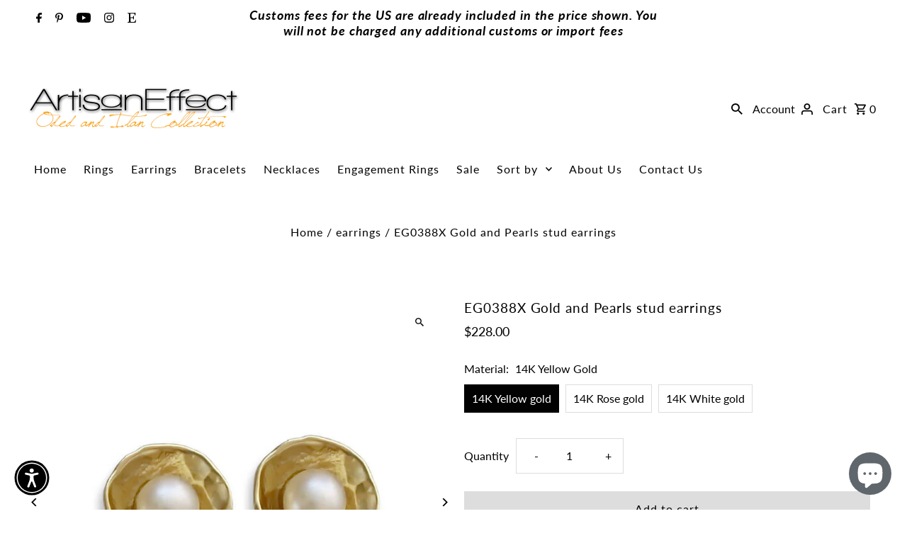

--- FILE ---
content_type: text/html; charset=utf-8
request_url: https://artisan-handmade.com/products/pearl-gold-studs-gold-stud-earrings-pearl-studs-pearl-earrings-14k-gold-earrings-for-woman-round-earrings-round-studs-june-birthstone
body_size: 41411
content:
<!DOCTYPE html>
<html class="no-js" lang="en">
<head>
  <meta charset="utf-8" />
  <meta name="viewport" content="width=device-width,initial-scale=1,minimum-scale=1">

  <!-- Establish early connection to external domains -->
  <link rel="preconnect" href="https://cdn.shopify.com" crossorigin>
  <link rel="preconnect" href="https://fonts.shopify.com" crossorigin>
  <link rel="preconnect" href="https://monorail-edge.shopifysvc.com">
  <link rel="preconnect" href="//ajax.googleapis.com" crossorigin /><!-- Preload onDomain stylesheets and script libraries -->
  <link rel="preload" href="//artisan-handmade.com/cdn/shop/t/11/assets/stylesheet.css?v=85468811811923998701723890368" as="style">
  <link rel="preload" as="font" href="//artisan-handmade.com/cdn/fonts/lato/lato_n4.c3b93d431f0091c8be23185e15c9d1fee1e971c5.woff2" type="font/woff2" crossorigin>
  <link rel="preload" as="font" href="//artisan-handmade.com/cdn/fonts/lato/lato_n4.c3b93d431f0091c8be23185e15c9d1fee1e971c5.woff2" type="font/woff2" crossorigin>
  <link rel="preload" as="font" href="//artisan-handmade.com/cdn/fonts/lato/lato_n4.c3b93d431f0091c8be23185e15c9d1fee1e971c5.woff2" type="font/woff2" crossorigin>
  <link rel="preload" href="//artisan-handmade.com/cdn/shop/t/11/assets/eventemitter3.min.js?v=27939738353326123541723890368" as="script"><link rel="preload" href="//artisan-handmade.com/cdn/shop/t/11/assets/vendor-video.js?v=112486824910932804751723890368" as="script"><link rel="preload" href="//artisan-handmade.com/cdn/shop/t/11/assets/theme.js?v=13973432833197395481723890368" as="script">

  <link rel="shortcut icon" href="//artisan-handmade.com/cdn/shop/files/Favicon.png?crop=center&height=32&v=1657140699&width=32" type="image/png" />
  <link rel="canonical" href="https://artisan-handmade.com/products/pearl-gold-studs-gold-stud-earrings-pearl-studs-pearl-earrings-14k-gold-earrings-for-woman-round-earrings-round-studs-june-birthstone" /><title>EG0388X Gold and Pearls stud earrings
 &ndash; ArtisanEffect</title>
  <meta name="description" content=" Beautiful gold and pearl studs. The pearl is lying safe in a hammered 14K gold nest, creating a natural and pure look.You can order these earrings in 14K yellow gold, rose gold or white gold (options are available when placing the order) All items are packaged in an eco-friendly gift box with a ribbon ready for giftin" />

  
<meta property="og:image" content="http://artisan-handmade.com/cdn/shop/products/il_fullxfull.1234977737_al42.jpg?v=1653561953&width=1024">
  <meta property="og:image:secure_url" content="https://artisan-handmade.com/cdn/shop/products/il_fullxfull.1234977737_al42.jpg?v=1653561953&width=1024">
  <meta property="og:image:width" content="780">
  <meta property="og:image:height" content="780">
<meta property="og:site_name" content="ArtisanEffect">



  <meta name="twitter:card" content="summary">


  <meta name="twitter:site" content="@">



  <meta name="twitter:title" content="EG0388X Gold and Pearls stud earrings">
  <meta name="twitter:description" content=" Beautiful gold and pearl studs.
The pearl is lying safe in a hammered 14K gold nest, creating a natural and pure look.You can order these earrings in 14K yellow gold, rose gold or white gold (options">
  <meta name="twitter:image" content="https://artisan-handmade.com/cdn/shop/products/il_fullxfull.1234977737_al42.jpg?v=1653561953&width=1024">
  <meta name="twitter:image:width" content="480">
  <meta name="twitter:image:height" content="480">


  
  <script type="application/ld+json">
   {
     "@context": "https://schema.org",
     "@type": "Product",
     "id": "pearl-gold-studs-gold-stud-earrings-pearl-studs-pearl-earrings-14k-gold-earrings-for-woman-round-earrings-round-studs-june-birthstone",
     "url": "//products/pearl-gold-studs-gold-stud-earrings-pearl-studs-pearl-earrings-14k-gold-earrings-for-woman-round-earrings-round-studs-june-birthstone",
     "image": "//artisan-handmade.com/cdn/shop/products/il_fullxfull.1234977737_al42.jpg?v=1653561953&width=1024",
     "name": "EG0388X Gold and Pearls stud earrings",
     "brand": {
        "@type": "Brand",
        "name": "Artisaneffect"
      },
     "description": " Beautiful gold and pearl studs.
The pearl is lying safe in a hammered 14K gold nest, creating a natural and pure look.You can order these earrings in 14K yellow gold, rose gold or white gold (options are available when placing the order)
All items are packaged in an eco-friendly gift box with a ribbon ready for gifting.
You can order a matching necklace as well (see the last picture).
Construction &amp;amp; Dimensions:14K Gold, Freshwater Pearls. Approximately width: 8 mm (0.32&quot;), height 8 mm (0.32&quot;).
All our jewelry can be made of 18K gold as well. Please contact us for details.
Our jewelry collection is made of the finest quality eco friendly metals and gemstones. Please read our store policies before purchasing our items.
We ship most items using DHL ( 10-15 working days to arrive).You can upgrade to fast delivery by ordering DHL Express (2-5 working days)","sku": "7276715409451","offers": [
       
       {
         "@type": "Offer",
         "price": "228.00",
         "priceCurrency": "USD",
         "availability" : "http://schema.org/InStock",
         "priceValidUntil": "2030-01-01",
         "url": "/products/pearl-gold-studs-gold-stud-earrings-pearl-studs-pearl-earrings-14k-gold-earrings-for-woman-round-earrings-round-studs-june-birthstone"
       },
       
       {
         "@type": "Offer",
         "price": "228.00",
         "priceCurrency": "USD",
         "availability" : "http://schema.org/InStock",
         "priceValidUntil": "2030-01-01",
         "url": "/products/pearl-gold-studs-gold-stud-earrings-pearl-studs-pearl-earrings-14k-gold-earrings-for-woman-round-earrings-round-studs-june-birthstone"
       },
       
       {
         "@type": "Offer",
         "price": "228.00",
         "priceCurrency": "USD",
         "availability" : "http://schema.org/InStock",
         "priceValidUntil": "2030-01-01",
         "url": "/products/pearl-gold-studs-gold-stud-earrings-pearl-studs-pearl-earrings-14k-gold-earrings-for-woman-round-earrings-round-studs-june-birthstone"
       }
       
    ]
   }
  </script>


  <style data-shopify>
:root {
    --main-family: Lato, sans-serif;
    --main-weight: 400;
    --main-style: normal;
    --nav-family: Lato, sans-serif;
    --nav-weight: 400;
    --nav-style: normal;
    --heading-family: Lato, sans-serif;
    --heading-weight: 400;
    --heading-style: normal;

    --announcement-size: 14px;
    --font-size: 16px;
    --h1-size: 19px;
    --h2-size: 19px;
    --h3-size: 16px;
    --h4-size: calc(var(--font-size) + 2px);
    --h5-size: calc(var(--font-size) + 1px);
    --nav-size: 16px;
    --border-weight: 1px;
    --top-bar-background: #ffffff;
    --top-bar-color: #020202;
    --top-bar-border: #ffffff;
    --social-links: #ffffff;
    --header-background: #ffffff;
    --cart-links: #000000;
    --header-float-color: #ffffff;
    --background: #ffffff;
    --heading-color: #000000;
    --hero-color: #ffffff;
    --text-color: #020202;
    --sale-color: #bc0000;
    --dotted-color: #dddddd;
    --button-color: #000000;
    --button-text: #ffffff;
    --button-hover: #000000;
    --button-text-hover: #ffffff;
    --secondary-button-color: #ddd;
    --secondary-button-text: #000;
    --navigation: #ffffff;
    --nav-color: #020202;
    --nav-hover-color: #ffffff;
    --nav-hover-link-color: #000000;
    --new-background: #222;
    --new-text: #ffffff;
    --sale-background: #af0000;
    --sale-text: #ffffff;
    --soldout-background: #222;
    --soldout-text: #ffffff;
    --footer-background: #ffffff;
    --footer-color: #000000;
    --footer-border: #e5e5e5;
    --error-msg-dark: #e81000;
    --error-msg-light: #ffeae8;
    --success-msg-dark: #007f5f;
    --success-msg-light: #e5fff8;
    --free-shipping-bg: #313131;
    --free-shipping-text: #fff;
    --error-color: #c60808;
    --error-color-light: #fdd0d0;
    --keyboard-focus-color: #cccccc;
    --keyboard-focus-border-style: dotted;
    --keyboard-focus-border-weight: 1;
    --icon-border-color: #e8e8e8;
    --thumbnail-slider-outline-color: #686868;
    --price-unit-price-color: #9b9b9b;
    --select-arrow-bg: url(//artisan-handmade.com/cdn/shop/t/11/assets/select-arrow.png?v=112595941721225094991723890368);
    --product-info-align: left;
    --color-filter-size: 18px;
    --color-body-text: var(--text-color);
    --color-body: var(--background);
    --color-bg: var(--background);
    --disabled-text: #828282;
    --section-padding: 65px;
    --button-border-radius: 0px;

    --star-active: rgb(2, 2, 2);
    --star-inactive: rgb(206, 206, 206);

    --section-background: #ffffff;
    --section-overlay-color: 0, 0, 0;
    --section-overlay-opacity: 0;
    --section-button-size: 16px;

    --age-text-color: #262b2c;
    --age-bg-color: #faf4e8;

    --text-color-reset: #020202;


  }
  @media (max-width: 740px) {
    :root {
      --font-size: calc(16px - (16px * 0.15));
      --nav-size: calc(16px - (16px * 0.15));
      --h1-size: calc(19px - (19px * 0.15));
      --h2-size: calc(19px - (19px * 0.15));
      --h3-size: calc(16px - (16px * 0.15));
    }
  }
</style>


  <link rel="stylesheet" href="//artisan-handmade.com/cdn/shop/t/11/assets/stylesheet.css?v=85468811811923998701723890368" type="text/css">

  <style>
  @font-face {
  font-family: Lato;
  font-weight: 400;
  font-style: normal;
  font-display: swap;
  src: url("//artisan-handmade.com/cdn/fonts/lato/lato_n4.c3b93d431f0091c8be23185e15c9d1fee1e971c5.woff2") format("woff2"),
       url("//artisan-handmade.com/cdn/fonts/lato/lato_n4.d5c00c781efb195594fd2fd4ad04f7882949e327.woff") format("woff");
}

  @font-face {
  font-family: Lato;
  font-weight: 400;
  font-style: normal;
  font-display: swap;
  src: url("//artisan-handmade.com/cdn/fonts/lato/lato_n4.c3b93d431f0091c8be23185e15c9d1fee1e971c5.woff2") format("woff2"),
       url("//artisan-handmade.com/cdn/fonts/lato/lato_n4.d5c00c781efb195594fd2fd4ad04f7882949e327.woff") format("woff");
}

  @font-face {
  font-family: Lato;
  font-weight: 400;
  font-style: normal;
  font-display: swap;
  src: url("//artisan-handmade.com/cdn/fonts/lato/lato_n4.c3b93d431f0091c8be23185e15c9d1fee1e971c5.woff2") format("woff2"),
       url("//artisan-handmade.com/cdn/fonts/lato/lato_n4.d5c00c781efb195594fd2fd4ad04f7882949e327.woff") format("woff");
}

  @font-face {
  font-family: Lato;
  font-weight: 700;
  font-style: normal;
  font-display: swap;
  src: url("//artisan-handmade.com/cdn/fonts/lato/lato_n7.900f219bc7337bc57a7a2151983f0a4a4d9d5dcf.woff2") format("woff2"),
       url("//artisan-handmade.com/cdn/fonts/lato/lato_n7.a55c60751adcc35be7c4f8a0313f9698598612ee.woff") format("woff");
}

  @font-face {
  font-family: Lato;
  font-weight: 400;
  font-style: italic;
  font-display: swap;
  src: url("//artisan-handmade.com/cdn/fonts/lato/lato_i4.09c847adc47c2fefc3368f2e241a3712168bc4b6.woff2") format("woff2"),
       url("//artisan-handmade.com/cdn/fonts/lato/lato_i4.3c7d9eb6c1b0a2bf62d892c3ee4582b016d0f30c.woff") format("woff");
}

  @font-face {
  font-family: Lato;
  font-weight: 700;
  font-style: italic;
  font-display: swap;
  src: url("//artisan-handmade.com/cdn/fonts/lato/lato_i7.16ba75868b37083a879b8dd9f2be44e067dfbf92.woff2") format("woff2"),
       url("//artisan-handmade.com/cdn/fonts/lato/lato_i7.4c07c2b3b7e64ab516aa2f2081d2bb0366b9dce8.woff") format("woff");
}

  </style>

  <script>window.performance && window.performance.mark && window.performance.mark('shopify.content_for_header.start');</script><meta name="google-site-verification" content="MxhWrWmEqLbMLOwocH7cwwJyJwlW8lYl-KyFY4Hp0mM">
<meta name="facebook-domain-verification" content="yhxy6f00u3t45ua9xmexdxk83qmgjo">
<meta name="facebook-domain-verification" content="gix492ctt7p4rrmqy3f5wa0u2weips">
<meta id="shopify-digital-wallet" name="shopify-digital-wallet" content="/26561646/digital_wallets/dialog">
<meta name="shopify-checkout-api-token" content="31238742d0a79c13aa52aa078f2b40ab">
<meta id="in-context-paypal-metadata" data-shop-id="26561646" data-venmo-supported="false" data-environment="production" data-locale="en_US" data-paypal-v4="true" data-currency="USD">
<link rel="alternate" hreflang="x-default" href="https://artisan-handmade.com/products/pearl-gold-studs-gold-stud-earrings-pearl-studs-pearl-earrings-14k-gold-earrings-for-woman-round-earrings-round-studs-june-birthstone">
<link rel="alternate" hreflang="en" href="https://artisan-handmade.com/products/pearl-gold-studs-gold-stud-earrings-pearl-studs-pearl-earrings-14k-gold-earrings-for-woman-round-earrings-round-studs-june-birthstone">
<link rel="alternate" hreflang="en-DE" href="https://artisan-handmade.com/en-de/products/pearl-gold-studs-gold-stud-earrings-pearl-studs-pearl-earrings-14k-gold-earrings-for-woman-round-earrings-round-studs-june-birthstone">
<link rel="alternate" type="application/json+oembed" href="https://artisan-handmade.com/products/pearl-gold-studs-gold-stud-earrings-pearl-studs-pearl-earrings-14k-gold-earrings-for-woman-round-earrings-round-studs-june-birthstone.oembed">
<script async="async" src="/checkouts/internal/preloads.js?locale=en-US"></script>
<script id="shopify-features" type="application/json">{"accessToken":"31238742d0a79c13aa52aa078f2b40ab","betas":["rich-media-storefront-analytics"],"domain":"artisan-handmade.com","predictiveSearch":true,"shopId":26561646,"locale":"en"}</script>
<script>var Shopify = Shopify || {};
Shopify.shop = "artisaneffect.myshopify.com";
Shopify.locale = "en";
Shopify.currency = {"active":"USD","rate":"1.0"};
Shopify.country = "US";
Shopify.theme = {"name":"Updated copy of Fashionopolism","id":139438555326,"schema_name":"Fashionopolism","schema_version":"9.5.0","theme_store_id":141,"role":"main"};
Shopify.theme.handle = "null";
Shopify.theme.style = {"id":null,"handle":null};
Shopify.cdnHost = "artisan-handmade.com/cdn";
Shopify.routes = Shopify.routes || {};
Shopify.routes.root = "/";</script>
<script type="module">!function(o){(o.Shopify=o.Shopify||{}).modules=!0}(window);</script>
<script>!function(o){function n(){var o=[];function n(){o.push(Array.prototype.slice.apply(arguments))}return n.q=o,n}var t=o.Shopify=o.Shopify||{};t.loadFeatures=n(),t.autoloadFeatures=n()}(window);</script>
<script id="shop-js-analytics" type="application/json">{"pageType":"product"}</script>
<script defer="defer" async type="module" src="//artisan-handmade.com/cdn/shopifycloud/shop-js/modules/v2/client.init-shop-cart-sync_BT-GjEfc.en.esm.js"></script>
<script defer="defer" async type="module" src="//artisan-handmade.com/cdn/shopifycloud/shop-js/modules/v2/chunk.common_D58fp_Oc.esm.js"></script>
<script defer="defer" async type="module" src="//artisan-handmade.com/cdn/shopifycloud/shop-js/modules/v2/chunk.modal_xMitdFEc.esm.js"></script>
<script type="module">
  await import("//artisan-handmade.com/cdn/shopifycloud/shop-js/modules/v2/client.init-shop-cart-sync_BT-GjEfc.en.esm.js");
await import("//artisan-handmade.com/cdn/shopifycloud/shop-js/modules/v2/chunk.common_D58fp_Oc.esm.js");
await import("//artisan-handmade.com/cdn/shopifycloud/shop-js/modules/v2/chunk.modal_xMitdFEc.esm.js");

  window.Shopify.SignInWithShop?.initShopCartSync?.({"fedCMEnabled":true,"windoidEnabled":true});

</script>
<script>(function() {
  var isLoaded = false;
  function asyncLoad() {
    if (isLoaded) return;
    isLoaded = true;
    var urls = ["\/\/cdn.ywxi.net\/js\/partner-shopify.js?shop=artisaneffect.myshopify.com","https:\/\/cdn.appifycommerce.com\/apps\/shopify\/imgz\/js\/artisaneffect.myshopify.com.js?v=0\u0026shop=artisaneffect.myshopify.com","https:\/\/cdn.appifycommerce.com\/apps\/shopify\/imgz\/js\/artisaneffect.myshopify.com.js?v=0\u0026shop=artisaneffect.myshopify.com"];
    for (var i = 0; i < urls.length; i++) {
      var s = document.createElement('script');
      s.type = 'text/javascript';
      s.async = true;
      s.src = urls[i];
      var x = document.getElementsByTagName('script')[0];
      x.parentNode.insertBefore(s, x);
    }
  };
  if(window.attachEvent) {
    window.attachEvent('onload', asyncLoad);
  } else {
    window.addEventListener('load', asyncLoad, false);
  }
})();</script>
<script id="__st">var __st={"a":26561646,"offset":3600,"reqid":"8e401d43-ce4e-49ee-be40-2cb885655b47-1769050467","pageurl":"artisan-handmade.com\/products\/pearl-gold-studs-gold-stud-earrings-pearl-studs-pearl-earrings-14k-gold-earrings-for-woman-round-earrings-round-studs-june-birthstone","u":"131dba2ba196","p":"product","rtyp":"product","rid":602904756267};</script>
<script>window.ShopifyPaypalV4VisibilityTracking = true;</script>
<script id="captcha-bootstrap">!function(){'use strict';const t='contact',e='account',n='new_comment',o=[[t,t],['blogs',n],['comments',n],[t,'customer']],c=[[e,'customer_login'],[e,'guest_login'],[e,'recover_customer_password'],[e,'create_customer']],r=t=>t.map((([t,e])=>`form[action*='/${t}']:not([data-nocaptcha='true']) input[name='form_type'][value='${e}']`)).join(','),a=t=>()=>t?[...document.querySelectorAll(t)].map((t=>t.form)):[];function s(){const t=[...o],e=r(t);return a(e)}const i='password',u='form_key',d=['recaptcha-v3-token','g-recaptcha-response','h-captcha-response',i],f=()=>{try{return window.sessionStorage}catch{return}},m='__shopify_v',_=t=>t.elements[u];function p(t,e,n=!1){try{const o=window.sessionStorage,c=JSON.parse(o.getItem(e)),{data:r}=function(t){const{data:e,action:n}=t;return t[m]||n?{data:e,action:n}:{data:t,action:n}}(c);for(const[e,n]of Object.entries(r))t.elements[e]&&(t.elements[e].value=n);n&&o.removeItem(e)}catch(o){console.error('form repopulation failed',{error:o})}}const l='form_type',E='cptcha';function T(t){t.dataset[E]=!0}const w=window,h=w.document,L='Shopify',v='ce_forms',y='captcha';let A=!1;((t,e)=>{const n=(g='f06e6c50-85a8-45c8-87d0-21a2b65856fe',I='https://cdn.shopify.com/shopifycloud/storefront-forms-hcaptcha/ce_storefront_forms_captcha_hcaptcha.v1.5.2.iife.js',D={infoText:'Protected by hCaptcha',privacyText:'Privacy',termsText:'Terms'},(t,e,n)=>{const o=w[L][v],c=o.bindForm;if(c)return c(t,g,e,D).then(n);var r;o.q.push([[t,g,e,D],n]),r=I,A||(h.body.append(Object.assign(h.createElement('script'),{id:'captcha-provider',async:!0,src:r})),A=!0)});var g,I,D;w[L]=w[L]||{},w[L][v]=w[L][v]||{},w[L][v].q=[],w[L][y]=w[L][y]||{},w[L][y].protect=function(t,e){n(t,void 0,e),T(t)},Object.freeze(w[L][y]),function(t,e,n,w,h,L){const[v,y,A,g]=function(t,e,n){const i=e?o:[],u=t?c:[],d=[...i,...u],f=r(d),m=r(i),_=r(d.filter((([t,e])=>n.includes(e))));return[a(f),a(m),a(_),s()]}(w,h,L),I=t=>{const e=t.target;return e instanceof HTMLFormElement?e:e&&e.form},D=t=>v().includes(t);t.addEventListener('submit',(t=>{const e=I(t);if(!e)return;const n=D(e)&&!e.dataset.hcaptchaBound&&!e.dataset.recaptchaBound,o=_(e),c=g().includes(e)&&(!o||!o.value);(n||c)&&t.preventDefault(),c&&!n&&(function(t){try{if(!f())return;!function(t){const e=f();if(!e)return;const n=_(t);if(!n)return;const o=n.value;o&&e.removeItem(o)}(t);const e=Array.from(Array(32),(()=>Math.random().toString(36)[2])).join('');!function(t,e){_(t)||t.append(Object.assign(document.createElement('input'),{type:'hidden',name:u})),t.elements[u].value=e}(t,e),function(t,e){const n=f();if(!n)return;const o=[...t.querySelectorAll(`input[type='${i}']`)].map((({name:t})=>t)),c=[...d,...o],r={};for(const[a,s]of new FormData(t).entries())c.includes(a)||(r[a]=s);n.setItem(e,JSON.stringify({[m]:1,action:t.action,data:r}))}(t,e)}catch(e){console.error('failed to persist form',e)}}(e),e.submit())}));const S=(t,e)=>{t&&!t.dataset[E]&&(n(t,e.some((e=>e===t))),T(t))};for(const o of['focusin','change'])t.addEventListener(o,(t=>{const e=I(t);D(e)&&S(e,y())}));const B=e.get('form_key'),M=e.get(l),P=B&&M;t.addEventListener('DOMContentLoaded',(()=>{const t=y();if(P)for(const e of t)e.elements[l].value===M&&p(e,B);[...new Set([...A(),...v().filter((t=>'true'===t.dataset.shopifyCaptcha))])].forEach((e=>S(e,t)))}))}(h,new URLSearchParams(w.location.search),n,t,e,['guest_login'])})(!0,!0)}();</script>
<script integrity="sha256-4kQ18oKyAcykRKYeNunJcIwy7WH5gtpwJnB7kiuLZ1E=" data-source-attribution="shopify.loadfeatures" defer="defer" src="//artisan-handmade.com/cdn/shopifycloud/storefront/assets/storefront/load_feature-a0a9edcb.js" crossorigin="anonymous"></script>
<script data-source-attribution="shopify.dynamic_checkout.dynamic.init">var Shopify=Shopify||{};Shopify.PaymentButton=Shopify.PaymentButton||{isStorefrontPortableWallets:!0,init:function(){window.Shopify.PaymentButton.init=function(){};var t=document.createElement("script");t.src="https://artisan-handmade.com/cdn/shopifycloud/portable-wallets/latest/portable-wallets.en.js",t.type="module",document.head.appendChild(t)}};
</script>
<script data-source-attribution="shopify.dynamic_checkout.buyer_consent">
  function portableWalletsHideBuyerConsent(e){var t=document.getElementById("shopify-buyer-consent"),n=document.getElementById("shopify-subscription-policy-button");t&&n&&(t.classList.add("hidden"),t.setAttribute("aria-hidden","true"),n.removeEventListener("click",e))}function portableWalletsShowBuyerConsent(e){var t=document.getElementById("shopify-buyer-consent"),n=document.getElementById("shopify-subscription-policy-button");t&&n&&(t.classList.remove("hidden"),t.removeAttribute("aria-hidden"),n.addEventListener("click",e))}window.Shopify?.PaymentButton&&(window.Shopify.PaymentButton.hideBuyerConsent=portableWalletsHideBuyerConsent,window.Shopify.PaymentButton.showBuyerConsent=portableWalletsShowBuyerConsent);
</script>
<script>
  function portableWalletsCleanup(e){e&&e.src&&console.error("Failed to load portable wallets script "+e.src);var t=document.querySelectorAll("shopify-accelerated-checkout .shopify-payment-button__skeleton, shopify-accelerated-checkout-cart .wallet-cart-button__skeleton"),e=document.getElementById("shopify-buyer-consent");for(let e=0;e<t.length;e++)t[e].remove();e&&e.remove()}function portableWalletsNotLoadedAsModule(e){e instanceof ErrorEvent&&"string"==typeof e.message&&e.message.includes("import.meta")&&"string"==typeof e.filename&&e.filename.includes("portable-wallets")&&(window.removeEventListener("error",portableWalletsNotLoadedAsModule),window.Shopify.PaymentButton.failedToLoad=e,"loading"===document.readyState?document.addEventListener("DOMContentLoaded",window.Shopify.PaymentButton.init):window.Shopify.PaymentButton.init())}window.addEventListener("error",portableWalletsNotLoadedAsModule);
</script>

<script type="module" src="https://artisan-handmade.com/cdn/shopifycloud/portable-wallets/latest/portable-wallets.en.js" onError="portableWalletsCleanup(this)" crossorigin="anonymous"></script>
<script nomodule>
  document.addEventListener("DOMContentLoaded", portableWalletsCleanup);
</script>

<script id='scb4127' type='text/javascript' async='' src='https://artisan-handmade.com/cdn/shopifycloud/privacy-banner/storefront-banner.js'></script><link id="shopify-accelerated-checkout-styles" rel="stylesheet" media="screen" href="https://artisan-handmade.com/cdn/shopifycloud/portable-wallets/latest/accelerated-checkout-backwards-compat.css" crossorigin="anonymous">
<style id="shopify-accelerated-checkout-cart">
        #shopify-buyer-consent {
  margin-top: 1em;
  display: inline-block;
  width: 100%;
}

#shopify-buyer-consent.hidden {
  display: none;
}

#shopify-subscription-policy-button {
  background: none;
  border: none;
  padding: 0;
  text-decoration: underline;
  font-size: inherit;
  cursor: pointer;
}

#shopify-subscription-policy-button::before {
  box-shadow: none;
}

      </style>

<script>window.performance && window.performance.mark && window.performance.mark('shopify.content_for_header.end');</script>

<!-- BEGIN app block: shopify://apps/judge-me-reviews/blocks/judgeme_core/61ccd3b1-a9f2-4160-9fe9-4fec8413e5d8 --><!-- Start of Judge.me Core -->






<link rel="dns-prefetch" href="https://cdnwidget.judge.me">
<link rel="dns-prefetch" href="https://cdn.judge.me">
<link rel="dns-prefetch" href="https://cdn1.judge.me">
<link rel="dns-prefetch" href="https://api.judge.me">

<script data-cfasync='false' class='jdgm-settings-script'>window.jdgmSettings={"pagination":5,"disable_web_reviews":false,"badge_no_review_text":"No reviews","badge_n_reviews_text":"{{ n }} review/reviews","hide_badge_preview_if_no_reviews":true,"badge_hide_text":false,"enforce_center_preview_badge":false,"widget_title":"Customer Reviews","widget_open_form_text":"Write a review","widget_close_form_text":"Cancel review","widget_refresh_page_text":"Refresh page","widget_summary_text":"Based on {{ number_of_reviews }} review/reviews","widget_no_review_text":"Be the first to write a review","widget_name_field_text":"Display name","widget_verified_name_field_text":"Verified Name (public)","widget_name_placeholder_text":"Display name","widget_required_field_error_text":"This field is required.","widget_email_field_text":"Email address","widget_verified_email_field_text":"Verified Email (private, can not be edited)","widget_email_placeholder_text":"Your email address","widget_email_field_error_text":"Please enter a valid email address.","widget_rating_field_text":"Rating","widget_review_title_field_text":"Review Title","widget_review_title_placeholder_text":"Give your review a title","widget_review_body_field_text":"Review content","widget_review_body_placeholder_text":"Start writing here...","widget_pictures_field_text":"Picture/Video (optional)","widget_submit_review_text":"Submit Review","widget_submit_verified_review_text":"Submit Verified Review","widget_submit_success_msg_with_auto_publish":"Thank you! Please refresh the page in a few moments to see your review. You can remove or edit your review by logging into \u003ca href='https://judge.me/login' target='_blank' rel='nofollow noopener'\u003eJudge.me\u003c/a\u003e","widget_submit_success_msg_no_auto_publish":"Thank you! Your review will be published as soon as it is approved by the shop admin. You can remove or edit your review by logging into \u003ca href='https://judge.me/login' target='_blank' rel='nofollow noopener'\u003eJudge.me\u003c/a\u003e","widget_show_default_reviews_out_of_total_text":"Showing {{ n_reviews_shown }} out of {{ n_reviews }} reviews.","widget_show_all_link_text":"Show all","widget_show_less_link_text":"Show less","widget_author_said_text":"{{ reviewer_name }} said:","widget_days_text":"{{ n }} days ago","widget_weeks_text":"{{ n }} week/weeks ago","widget_months_text":"{{ n }} month/months ago","widget_years_text":"{{ n }} year/years ago","widget_yesterday_text":"Yesterday","widget_today_text":"Today","widget_replied_text":"\u003e\u003e {{ shop_name }} replied:","widget_read_more_text":"Read more","widget_reviewer_name_as_initial":"","widget_rating_filter_color":"#fbcd0a","widget_rating_filter_see_all_text":"See all reviews","widget_sorting_most_recent_text":"Most Recent","widget_sorting_highest_rating_text":"Highest Rating","widget_sorting_lowest_rating_text":"Lowest Rating","widget_sorting_with_pictures_text":"Only Pictures","widget_sorting_most_helpful_text":"Most Helpful","widget_open_question_form_text":"Ask a question","widget_reviews_subtab_text":"Reviews","widget_questions_subtab_text":"Questions","widget_question_label_text":"Question","widget_answer_label_text":"Answer","widget_question_placeholder_text":"Write your question here","widget_submit_question_text":"Submit Question","widget_question_submit_success_text":"Thank you for your question! We will notify you once it gets answered.","verified_badge_text":"Verified","verified_badge_bg_color":"","verified_badge_text_color":"","verified_badge_placement":"left-of-reviewer-name","widget_review_max_height":"","widget_hide_border":false,"widget_social_share":false,"widget_thumb":false,"widget_review_location_show":false,"widget_location_format":"","all_reviews_include_out_of_store_products":true,"all_reviews_out_of_store_text":"(out of store)","all_reviews_pagination":100,"all_reviews_product_name_prefix_text":"about","enable_review_pictures":false,"enable_question_anwser":false,"widget_theme":"default","review_date_format":"mm/dd/yyyy","default_sort_method":"most-recent","widget_product_reviews_subtab_text":"Product Reviews","widget_shop_reviews_subtab_text":"Shop Reviews","widget_other_products_reviews_text":"Reviews for other products","widget_store_reviews_subtab_text":"Store reviews","widget_no_store_reviews_text":"This store hasn't received any reviews yet","widget_web_restriction_product_reviews_text":"This product hasn't received any reviews yet","widget_no_items_text":"No items found","widget_show_more_text":"Show more","widget_write_a_store_review_text":"Write a Store Review","widget_other_languages_heading":"Reviews in Other Languages","widget_translate_review_text":"Translate review to {{ language }}","widget_translating_review_text":"Translating...","widget_show_original_translation_text":"Show original ({{ language }})","widget_translate_review_failed_text":"Review couldn't be translated.","widget_translate_review_retry_text":"Retry","widget_translate_review_try_again_later_text":"Try again later","show_product_url_for_grouped_product":false,"widget_sorting_pictures_first_text":"Pictures First","show_pictures_on_all_rev_page_mobile":false,"show_pictures_on_all_rev_page_desktop":false,"floating_tab_hide_mobile_install_preference":false,"floating_tab_button_name":"★ Reviews","floating_tab_title":"Let customers speak for us","floating_tab_button_color":"","floating_tab_button_background_color":"","floating_tab_url":"","floating_tab_url_enabled":false,"floating_tab_tab_style":"text","all_reviews_text_badge_text":"Customers rate us {{ shop.metafields.judgeme.all_reviews_rating | round: 1 }}/5 based on {{ shop.metafields.judgeme.all_reviews_count }} reviews.","all_reviews_text_badge_text_branded_style":"{{ shop.metafields.judgeme.all_reviews_rating | round: 1 }} out of 5 stars based on {{ shop.metafields.judgeme.all_reviews_count }} reviews","is_all_reviews_text_badge_a_link":false,"show_stars_for_all_reviews_text_badge":false,"all_reviews_text_badge_url":"","all_reviews_text_style":"text","all_reviews_text_color_style":"judgeme_brand_color","all_reviews_text_color":"#108474","all_reviews_text_show_jm_brand":true,"featured_carousel_show_header":true,"featured_carousel_title":"Let customers speak for us","testimonials_carousel_title":"Customers are saying","videos_carousel_title":"Real customer stories","cards_carousel_title":"Customers are saying","featured_carousel_count_text":"from {{ n }} reviews","featured_carousel_add_link_to_all_reviews_page":false,"featured_carousel_url":"","featured_carousel_show_images":true,"featured_carousel_autoslide_interval":5,"featured_carousel_arrows_on_the_sides":false,"featured_carousel_height":250,"featured_carousel_width":100,"featured_carousel_image_size":0,"featured_carousel_image_height":250,"featured_carousel_arrow_color":"#eeeeee","verified_count_badge_style":"vintage","verified_count_badge_orientation":"horizontal","verified_count_badge_color_style":"judgeme_brand_color","verified_count_badge_color":"#108474","is_verified_count_badge_a_link":false,"verified_count_badge_url":"","verified_count_badge_show_jm_brand":true,"widget_rating_preset_default":5,"widget_first_sub_tab":"product-reviews","widget_show_histogram":true,"widget_histogram_use_custom_color":false,"widget_pagination_use_custom_color":false,"widget_star_use_custom_color":false,"widget_verified_badge_use_custom_color":false,"widget_write_review_use_custom_color":false,"picture_reminder_submit_button":"Upload Pictures","enable_review_videos":false,"mute_video_by_default":false,"widget_sorting_videos_first_text":"Videos First","widget_review_pending_text":"Pending","featured_carousel_items_for_large_screen":3,"social_share_options_order":"Facebook,Twitter","remove_microdata_snippet":true,"disable_json_ld":false,"enable_json_ld_products":false,"preview_badge_show_question_text":false,"preview_badge_no_question_text":"No questions","preview_badge_n_question_text":"{{ number_of_questions }} question/questions","qa_badge_show_icon":false,"qa_badge_position":"same-row","remove_judgeme_branding":false,"widget_add_search_bar":false,"widget_search_bar_placeholder":"Search","widget_sorting_verified_only_text":"Verified only","featured_carousel_theme":"default","featured_carousel_show_rating":true,"featured_carousel_show_title":true,"featured_carousel_show_body":true,"featured_carousel_show_date":false,"featured_carousel_show_reviewer":true,"featured_carousel_show_product":false,"featured_carousel_header_background_color":"#108474","featured_carousel_header_text_color":"#ffffff","featured_carousel_name_product_separator":"reviewed","featured_carousel_full_star_background":"#108474","featured_carousel_empty_star_background":"#dadada","featured_carousel_vertical_theme_background":"#f9fafb","featured_carousel_verified_badge_enable":false,"featured_carousel_verified_badge_color":"#108474","featured_carousel_border_style":"round","featured_carousel_review_line_length_limit":3,"featured_carousel_more_reviews_button_text":"Read more reviews","featured_carousel_view_product_button_text":"View product","all_reviews_page_load_reviews_on":"scroll","all_reviews_page_load_more_text":"Load More Reviews","disable_fb_tab_reviews":false,"enable_ajax_cdn_cache":false,"widget_public_name_text":"displayed publicly like","default_reviewer_name":"John Smith","default_reviewer_name_has_non_latin":true,"widget_reviewer_anonymous":"Anonymous","medals_widget_title":"Judge.me Review Medals","medals_widget_background_color":"#f9fafb","medals_widget_position":"footer_all_pages","medals_widget_border_color":"#f9fafb","medals_widget_verified_text_position":"left","medals_widget_use_monochromatic_version":false,"medals_widget_elements_color":"#108474","show_reviewer_avatar":true,"widget_invalid_yt_video_url_error_text":"Not a YouTube video URL","widget_max_length_field_error_text":"Please enter no more than {0} characters.","widget_show_country_flag":false,"widget_show_collected_via_shop_app":true,"widget_verified_by_shop_badge_style":"light","widget_verified_by_shop_text":"Verified by Shop","widget_show_photo_gallery":false,"widget_load_with_code_splitting":true,"widget_ugc_install_preference":false,"widget_ugc_title":"Made by us, Shared by you","widget_ugc_subtitle":"Tag us to see your picture featured in our page","widget_ugc_arrows_color":"#ffffff","widget_ugc_primary_button_text":"Buy Now","widget_ugc_primary_button_background_color":"#108474","widget_ugc_primary_button_text_color":"#ffffff","widget_ugc_primary_button_border_width":"0","widget_ugc_primary_button_border_style":"none","widget_ugc_primary_button_border_color":"#108474","widget_ugc_primary_button_border_radius":"25","widget_ugc_secondary_button_text":"Load More","widget_ugc_secondary_button_background_color":"#ffffff","widget_ugc_secondary_button_text_color":"#108474","widget_ugc_secondary_button_border_width":"2","widget_ugc_secondary_button_border_style":"solid","widget_ugc_secondary_button_border_color":"#108474","widget_ugc_secondary_button_border_radius":"25","widget_ugc_reviews_button_text":"View Reviews","widget_ugc_reviews_button_background_color":"#ffffff","widget_ugc_reviews_button_text_color":"#108474","widget_ugc_reviews_button_border_width":"2","widget_ugc_reviews_button_border_style":"solid","widget_ugc_reviews_button_border_color":"#108474","widget_ugc_reviews_button_border_radius":"25","widget_ugc_reviews_button_link_to":"judgeme-reviews-page","widget_ugc_show_post_date":true,"widget_ugc_max_width":"800","widget_rating_metafield_value_type":true,"widget_primary_color":"#108474","widget_enable_secondary_color":false,"widget_secondary_color":"#edf5f5","widget_summary_average_rating_text":"{{ average_rating }} out of 5","widget_media_grid_title":"Customer photos \u0026 videos","widget_media_grid_see_more_text":"See more","widget_round_style":false,"widget_show_product_medals":true,"widget_verified_by_judgeme_text":"Verified by Judge.me","widget_show_store_medals":true,"widget_verified_by_judgeme_text_in_store_medals":"Verified by Judge.me","widget_media_field_exceed_quantity_message":"Sorry, we can only accept {{ max_media }} for one review.","widget_media_field_exceed_limit_message":"{{ file_name }} is too large, please select a {{ media_type }} less than {{ size_limit }}MB.","widget_review_submitted_text":"Review Submitted!","widget_question_submitted_text":"Question Submitted!","widget_close_form_text_question":"Cancel","widget_write_your_answer_here_text":"Write your answer here","widget_enabled_branded_link":true,"widget_show_collected_by_judgeme":false,"widget_reviewer_name_color":"","widget_write_review_text_color":"","widget_write_review_bg_color":"","widget_collected_by_judgeme_text":"collected by Judge.me","widget_pagination_type":"standard","widget_load_more_text":"Load More","widget_load_more_color":"#108474","widget_full_review_text":"Full Review","widget_read_more_reviews_text":"Read More Reviews","widget_read_questions_text":"Read Questions","widget_questions_and_answers_text":"Questions \u0026 Answers","widget_verified_by_text":"Verified by","widget_verified_text":"Verified","widget_number_of_reviews_text":"{{ number_of_reviews }} reviews","widget_back_button_text":"Back","widget_next_button_text":"Next","widget_custom_forms_filter_button":"Filters","custom_forms_style":"vertical","widget_show_review_information":false,"how_reviews_are_collected":"How reviews are collected?","widget_show_review_keywords":false,"widget_gdpr_statement":"How we use your data: We'll only contact you about the review you left, and only if necessary. By submitting your review, you agree to Judge.me's \u003ca href='https://judge.me/terms' target='_blank' rel='nofollow noopener'\u003eterms\u003c/a\u003e, \u003ca href='https://judge.me/privacy' target='_blank' rel='nofollow noopener'\u003eprivacy\u003c/a\u003e and \u003ca href='https://judge.me/content-policy' target='_blank' rel='nofollow noopener'\u003econtent\u003c/a\u003e policies.","widget_multilingual_sorting_enabled":false,"widget_translate_review_content_enabled":false,"widget_translate_review_content_method":"manual","popup_widget_review_selection":"automatically_with_pictures","popup_widget_round_border_style":true,"popup_widget_show_title":true,"popup_widget_show_body":true,"popup_widget_show_reviewer":false,"popup_widget_show_product":true,"popup_widget_show_pictures":true,"popup_widget_use_review_picture":true,"popup_widget_show_on_home_page":true,"popup_widget_show_on_product_page":true,"popup_widget_show_on_collection_page":true,"popup_widget_show_on_cart_page":true,"popup_widget_position":"bottom_left","popup_widget_first_review_delay":5,"popup_widget_duration":5,"popup_widget_interval":5,"popup_widget_review_count":5,"popup_widget_hide_on_mobile":true,"review_snippet_widget_round_border_style":true,"review_snippet_widget_card_color":"#FFFFFF","review_snippet_widget_slider_arrows_background_color":"#FFFFFF","review_snippet_widget_slider_arrows_color":"#000000","review_snippet_widget_star_color":"#108474","show_product_variant":false,"all_reviews_product_variant_label_text":"Variant: ","widget_show_verified_branding":false,"widget_ai_summary_title":"Customers say","widget_ai_summary_disclaimer":"AI-powered review summary based on recent customer reviews","widget_show_ai_summary":false,"widget_show_ai_summary_bg":false,"widget_show_review_title_input":true,"redirect_reviewers_invited_via_email":"review_widget","request_store_review_after_product_review":false,"request_review_other_products_in_order":false,"review_form_color_scheme":"default","review_form_corner_style":"square","review_form_star_color":{},"review_form_text_color":"#333333","review_form_background_color":"#ffffff","review_form_field_background_color":"#fafafa","review_form_button_color":{},"review_form_button_text_color":"#ffffff","review_form_modal_overlay_color":"#000000","review_content_screen_title_text":"How would you rate this product?","review_content_introduction_text":"We would love it if you would share a bit about your experience.","store_review_form_title_text":"How would you rate this store?","store_review_form_introduction_text":"We would love it if you would share a bit about your experience.","show_review_guidance_text":true,"one_star_review_guidance_text":"Poor","five_star_review_guidance_text":"Great","customer_information_screen_title_text":"About you","customer_information_introduction_text":"Please tell us more about you.","custom_questions_screen_title_text":"Your experience in more detail","custom_questions_introduction_text":"Here are a few questions to help us understand more about your experience.","review_submitted_screen_title_text":"Thanks for your review!","review_submitted_screen_thank_you_text":"We are processing it and it will appear on the store soon.","review_submitted_screen_email_verification_text":"Please confirm your email by clicking the link we just sent you. This helps us keep reviews authentic.","review_submitted_request_store_review_text":"Would you like to share your experience of shopping with us?","review_submitted_review_other_products_text":"Would you like to review these products?","store_review_screen_title_text":"Would you like to share your experience of shopping with us?","store_review_introduction_text":"We value your feedback and use it to improve. Please share any thoughts or suggestions you have.","reviewer_media_screen_title_picture_text":"Share a picture","reviewer_media_introduction_picture_text":"Upload a photo to support your review.","reviewer_media_screen_title_video_text":"Share a video","reviewer_media_introduction_video_text":"Upload a video to support your review.","reviewer_media_screen_title_picture_or_video_text":"Share a picture or video","reviewer_media_introduction_picture_or_video_text":"Upload a photo or video to support your review.","reviewer_media_youtube_url_text":"Paste your Youtube URL here","advanced_settings_next_step_button_text":"Next","advanced_settings_close_review_button_text":"Close","modal_write_review_flow":false,"write_review_flow_required_text":"Required","write_review_flow_privacy_message_text":"We respect your privacy.","write_review_flow_anonymous_text":"Post review as anonymous","write_review_flow_visibility_text":"This won't be visible to other customers.","write_review_flow_multiple_selection_help_text":"Select as many as you like","write_review_flow_single_selection_help_text":"Select one option","write_review_flow_required_field_error_text":"This field is required","write_review_flow_invalid_email_error_text":"Please enter a valid email address","write_review_flow_max_length_error_text":"Max. {{ max_length }} characters.","write_review_flow_media_upload_text":"\u003cb\u003eClick to upload\u003c/b\u003e or drag and drop","write_review_flow_gdpr_statement":"We'll only contact you about your review if necessary. By submitting your review, you agree to our \u003ca href='https://judge.me/terms' target='_blank' rel='nofollow noopener'\u003eterms and conditions\u003c/a\u003e and \u003ca href='https://judge.me/privacy' target='_blank' rel='nofollow noopener'\u003eprivacy policy\u003c/a\u003e.","rating_only_reviews_enabled":false,"show_negative_reviews_help_screen":false,"new_review_flow_help_screen_rating_threshold":3,"negative_review_resolution_screen_title_text":"Tell us more","negative_review_resolution_text":"Your experience matters to us. If there were issues with your purchase, we're here to help. Feel free to reach out to us, we'd love the opportunity to make things right.","negative_review_resolution_button_text":"Contact us","negative_review_resolution_proceed_with_review_text":"Leave a review","negative_review_resolution_subject":"Issue with purchase from {{ shop_name }}.{{ order_name }}","preview_badge_collection_page_install_status":false,"widget_review_custom_css":"","preview_badge_custom_css":"","preview_badge_stars_count":"5-stars","featured_carousel_custom_css":"","floating_tab_custom_css":"","all_reviews_widget_custom_css":"","medals_widget_custom_css":"","verified_badge_custom_css":"","all_reviews_text_custom_css":"","transparency_badges_collected_via_store_invite":false,"transparency_badges_from_another_provider":false,"transparency_badges_collected_from_store_visitor":false,"transparency_badges_collected_by_verified_review_provider":false,"transparency_badges_earned_reward":false,"transparency_badges_collected_via_store_invite_text":"Review collected via store invitation","transparency_badges_from_another_provider_text":"Review collected from another provider","transparency_badges_collected_from_store_visitor_text":"Review collected from a store visitor","transparency_badges_written_in_google_text":"Review written in Google","transparency_badges_written_in_etsy_text":"Review written in Etsy","transparency_badges_written_in_shop_app_text":"Review written in Shop App","transparency_badges_earned_reward_text":"Review earned a reward for future purchase","product_review_widget_per_page":10,"widget_store_review_label_text":"Review about the store","checkout_comment_extension_title_on_product_page":"Customer Comments","checkout_comment_extension_num_latest_comment_show":5,"checkout_comment_extension_format":"name_and_timestamp","checkout_comment_customer_name":"last_initial","checkout_comment_comment_notification":true,"preview_badge_collection_page_install_preference":true,"preview_badge_home_page_install_preference":false,"preview_badge_product_page_install_preference":true,"review_widget_install_preference":"bottom","review_carousel_install_preference":false,"floating_reviews_tab_install_preference":"none","verified_reviews_count_badge_install_preference":false,"all_reviews_text_install_preference":false,"review_widget_best_location":false,"judgeme_medals_install_preference":false,"review_widget_revamp_enabled":false,"review_widget_qna_enabled":false,"review_widget_header_theme":"minimal","review_widget_widget_title_enabled":true,"review_widget_header_text_size":"medium","review_widget_header_text_weight":"regular","review_widget_average_rating_style":"compact","review_widget_bar_chart_enabled":true,"review_widget_bar_chart_type":"numbers","review_widget_bar_chart_style":"standard","review_widget_expanded_media_gallery_enabled":false,"review_widget_reviews_section_theme":"standard","review_widget_image_style":"thumbnails","review_widget_review_image_ratio":"square","review_widget_stars_size":"medium","review_widget_verified_badge":"standard_text","review_widget_review_title_text_size":"medium","review_widget_review_text_size":"medium","review_widget_review_text_length":"medium","review_widget_number_of_columns_desktop":3,"review_widget_carousel_transition_speed":5,"review_widget_custom_questions_answers_display":"always","review_widget_button_text_color":"#FFFFFF","review_widget_text_color":"#000000","review_widget_lighter_text_color":"#7B7B7B","review_widget_corner_styling":"soft","review_widget_review_word_singular":"review","review_widget_review_word_plural":"reviews","review_widget_voting_label":"Helpful?","review_widget_shop_reply_label":"Reply from {{ shop_name }}:","review_widget_filters_title":"Filters","qna_widget_question_word_singular":"Question","qna_widget_question_word_plural":"Questions","qna_widget_answer_reply_label":"Answer from {{ answerer_name }}:","qna_content_screen_title_text":"Ask a question about this product","qna_widget_question_required_field_error_text":"Please enter your question.","qna_widget_flow_gdpr_statement":"We'll only contact you about your question if necessary. By submitting your question, you agree to our \u003ca href='https://judge.me/terms' target='_blank' rel='nofollow noopener'\u003eterms and conditions\u003c/a\u003e and \u003ca href='https://judge.me/privacy' target='_blank' rel='nofollow noopener'\u003eprivacy policy\u003c/a\u003e.","qna_widget_question_submitted_text":"Thanks for your question!","qna_widget_close_form_text_question":"Close","qna_widget_question_submit_success_text":"We’ll notify you by email when your question is answered.","all_reviews_widget_v2025_enabled":false,"all_reviews_widget_v2025_header_theme":"default","all_reviews_widget_v2025_widget_title_enabled":true,"all_reviews_widget_v2025_header_text_size":"medium","all_reviews_widget_v2025_header_text_weight":"regular","all_reviews_widget_v2025_average_rating_style":"compact","all_reviews_widget_v2025_bar_chart_enabled":true,"all_reviews_widget_v2025_bar_chart_type":"numbers","all_reviews_widget_v2025_bar_chart_style":"standard","all_reviews_widget_v2025_expanded_media_gallery_enabled":false,"all_reviews_widget_v2025_show_store_medals":true,"all_reviews_widget_v2025_show_photo_gallery":true,"all_reviews_widget_v2025_show_review_keywords":false,"all_reviews_widget_v2025_show_ai_summary":false,"all_reviews_widget_v2025_show_ai_summary_bg":false,"all_reviews_widget_v2025_add_search_bar":false,"all_reviews_widget_v2025_default_sort_method":"most-recent","all_reviews_widget_v2025_reviews_per_page":10,"all_reviews_widget_v2025_reviews_section_theme":"default","all_reviews_widget_v2025_image_style":"thumbnails","all_reviews_widget_v2025_review_image_ratio":"square","all_reviews_widget_v2025_stars_size":"medium","all_reviews_widget_v2025_verified_badge":"bold_badge","all_reviews_widget_v2025_review_title_text_size":"medium","all_reviews_widget_v2025_review_text_size":"medium","all_reviews_widget_v2025_review_text_length":"medium","all_reviews_widget_v2025_number_of_columns_desktop":3,"all_reviews_widget_v2025_carousel_transition_speed":5,"all_reviews_widget_v2025_custom_questions_answers_display":"always","all_reviews_widget_v2025_show_product_variant":false,"all_reviews_widget_v2025_show_reviewer_avatar":true,"all_reviews_widget_v2025_reviewer_name_as_initial":"","all_reviews_widget_v2025_review_location_show":false,"all_reviews_widget_v2025_location_format":"","all_reviews_widget_v2025_show_country_flag":false,"all_reviews_widget_v2025_verified_by_shop_badge_style":"light","all_reviews_widget_v2025_social_share":false,"all_reviews_widget_v2025_social_share_options_order":"Facebook,Twitter,LinkedIn,Pinterest","all_reviews_widget_v2025_pagination_type":"standard","all_reviews_widget_v2025_button_text_color":"#FFFFFF","all_reviews_widget_v2025_text_color":"#000000","all_reviews_widget_v2025_lighter_text_color":"#7B7B7B","all_reviews_widget_v2025_corner_styling":"soft","all_reviews_widget_v2025_title":"Customer reviews","all_reviews_widget_v2025_ai_summary_title":"Customers say about this store","all_reviews_widget_v2025_no_review_text":"Be the first to write a review","platform":"shopify","branding_url":"https://app.judge.me/reviews/stores/artisan-handmade.com","branding_text":"Powered by Judge.me","locale":"en","reply_name":"ArtisanEffect","widget_version":"2.1","footer":true,"autopublish":true,"review_dates":true,"enable_custom_form":false,"shop_use_review_site":true,"shop_locale":"en","enable_multi_locales_translations":false,"show_review_title_input":true,"review_verification_email_status":"always","can_be_branded":true,"reply_name_text":"ArtisanEffect"};</script> <style class='jdgm-settings-style'>.jdgm-xx{left:0}.jdgm-histogram .jdgm-histogram__bar-content{background:#fbcd0a}.jdgm-histogram .jdgm-histogram__bar:after{background:#fbcd0a}.jdgm-prev-badge[data-average-rating='0.00']{display:none !important}.jdgm-author-all-initials{display:none !important}.jdgm-author-last-initial{display:none !important}.jdgm-rev-widg__title{visibility:hidden}.jdgm-rev-widg__summary-text{visibility:hidden}.jdgm-prev-badge__text{visibility:hidden}.jdgm-rev__replier:before{content:'ArtisanEffect'}.jdgm-rev__prod-link-prefix:before{content:'about'}.jdgm-rev__variant-label:before{content:'Variant: '}.jdgm-rev__out-of-store-text:before{content:'(out of store)'}@media only screen and (min-width: 768px){.jdgm-rev__pics .jdgm-rev_all-rev-page-picture-separator,.jdgm-rev__pics .jdgm-rev__product-picture{display:none}}@media only screen and (max-width: 768px){.jdgm-rev__pics .jdgm-rev_all-rev-page-picture-separator,.jdgm-rev__pics .jdgm-rev__product-picture{display:none}}.jdgm-preview-badge[data-template="index"]{display:none !important}.jdgm-verified-count-badget[data-from-snippet="true"]{display:none !important}.jdgm-carousel-wrapper[data-from-snippet="true"]{display:none !important}.jdgm-all-reviews-text[data-from-snippet="true"]{display:none !important}.jdgm-medals-section[data-from-snippet="true"]{display:none !important}.jdgm-ugc-media-wrapper[data-from-snippet="true"]{display:none !important}.jdgm-rev__transparency-badge[data-badge-type="review_collected_via_store_invitation"]{display:none !important}.jdgm-rev__transparency-badge[data-badge-type="review_collected_from_another_provider"]{display:none !important}.jdgm-rev__transparency-badge[data-badge-type="review_collected_from_store_visitor"]{display:none !important}.jdgm-rev__transparency-badge[data-badge-type="review_written_in_etsy"]{display:none !important}.jdgm-rev__transparency-badge[data-badge-type="review_written_in_google_business"]{display:none !important}.jdgm-rev__transparency-badge[data-badge-type="review_written_in_shop_app"]{display:none !important}.jdgm-rev__transparency-badge[data-badge-type="review_earned_for_future_purchase"]{display:none !important}
</style> <style class='jdgm-settings-style'></style>

  
  
  
  <style class='jdgm-miracle-styles'>
  @-webkit-keyframes jdgm-spin{0%{-webkit-transform:rotate(0deg);-ms-transform:rotate(0deg);transform:rotate(0deg)}100%{-webkit-transform:rotate(359deg);-ms-transform:rotate(359deg);transform:rotate(359deg)}}@keyframes jdgm-spin{0%{-webkit-transform:rotate(0deg);-ms-transform:rotate(0deg);transform:rotate(0deg)}100%{-webkit-transform:rotate(359deg);-ms-transform:rotate(359deg);transform:rotate(359deg)}}@font-face{font-family:'JudgemeStar';src:url("[data-uri]") format("woff");font-weight:normal;font-style:normal}.jdgm-star{font-family:'JudgemeStar';display:inline !important;text-decoration:none !important;padding:0 4px 0 0 !important;margin:0 !important;font-weight:bold;opacity:1;-webkit-font-smoothing:antialiased;-moz-osx-font-smoothing:grayscale}.jdgm-star:hover{opacity:1}.jdgm-star:last-of-type{padding:0 !important}.jdgm-star.jdgm--on:before{content:"\e000"}.jdgm-star.jdgm--off:before{content:"\e001"}.jdgm-star.jdgm--half:before{content:"\e002"}.jdgm-widget *{margin:0;line-height:1.4;-webkit-box-sizing:border-box;-moz-box-sizing:border-box;box-sizing:border-box;-webkit-overflow-scrolling:touch}.jdgm-hidden{display:none !important;visibility:hidden !important}.jdgm-temp-hidden{display:none}.jdgm-spinner{width:40px;height:40px;margin:auto;border-radius:50%;border-top:2px solid #eee;border-right:2px solid #eee;border-bottom:2px solid #eee;border-left:2px solid #ccc;-webkit-animation:jdgm-spin 0.8s infinite linear;animation:jdgm-spin 0.8s infinite linear}.jdgm-prev-badge{display:block !important}

</style>


  
  
   


<script data-cfasync='false' class='jdgm-script'>
!function(e){window.jdgm=window.jdgm||{},jdgm.CDN_HOST="https://cdnwidget.judge.me/",jdgm.CDN_HOST_ALT="https://cdn2.judge.me/cdn/widget_frontend/",jdgm.API_HOST="https://api.judge.me/",jdgm.CDN_BASE_URL="https://cdn.shopify.com/extensions/019be17e-f3a5-7af8-ad6f-79a9f502fb85/judgeme-extensions-305/assets/",
jdgm.docReady=function(d){(e.attachEvent?"complete"===e.readyState:"loading"!==e.readyState)?
setTimeout(d,0):e.addEventListener("DOMContentLoaded",d)},jdgm.loadCSS=function(d,t,o,a){
!o&&jdgm.loadCSS.requestedUrls.indexOf(d)>=0||(jdgm.loadCSS.requestedUrls.push(d),
(a=e.createElement("link")).rel="stylesheet",a.class="jdgm-stylesheet",a.media="nope!",
a.href=d,a.onload=function(){this.media="all",t&&setTimeout(t)},e.body.appendChild(a))},
jdgm.loadCSS.requestedUrls=[],jdgm.loadJS=function(e,d){var t=new XMLHttpRequest;
t.onreadystatechange=function(){4===t.readyState&&(Function(t.response)(),d&&d(t.response))},
t.open("GET",e),t.onerror=function(){if(e.indexOf(jdgm.CDN_HOST)===0&&jdgm.CDN_HOST_ALT!==jdgm.CDN_HOST){var f=e.replace(jdgm.CDN_HOST,jdgm.CDN_HOST_ALT);jdgm.loadJS(f,d)}},t.send()},jdgm.docReady((function(){(window.jdgmLoadCSS||e.querySelectorAll(
".jdgm-widget, .jdgm-all-reviews-page").length>0)&&(jdgmSettings.widget_load_with_code_splitting?
parseFloat(jdgmSettings.widget_version)>=3?jdgm.loadCSS(jdgm.CDN_HOST+"widget_v3/base.css"):
jdgm.loadCSS(jdgm.CDN_HOST+"widget/base.css"):jdgm.loadCSS(jdgm.CDN_HOST+"shopify_v2.css"),
jdgm.loadJS(jdgm.CDN_HOST+"loa"+"der.js"))}))}(document);
</script>
<noscript><link rel="stylesheet" type="text/css" media="all" href="https://cdnwidget.judge.me/shopify_v2.css"></noscript>

<!-- BEGIN app snippet: theme_fix_tags --><script>
  (function() {
    var jdgmThemeFixes = null;
    if (!jdgmThemeFixes) return;
    var thisThemeFix = jdgmThemeFixes[Shopify.theme.id];
    if (!thisThemeFix) return;

    if (thisThemeFix.html) {
      document.addEventListener("DOMContentLoaded", function() {
        var htmlDiv = document.createElement('div');
        htmlDiv.classList.add('jdgm-theme-fix-html');
        htmlDiv.innerHTML = thisThemeFix.html;
        document.body.append(htmlDiv);
      });
    };

    if (thisThemeFix.css) {
      var styleTag = document.createElement('style');
      styleTag.classList.add('jdgm-theme-fix-style');
      styleTag.innerHTML = thisThemeFix.css;
      document.head.append(styleTag);
    };

    if (thisThemeFix.js) {
      var scriptTag = document.createElement('script');
      scriptTag.classList.add('jdgm-theme-fix-script');
      scriptTag.innerHTML = thisThemeFix.js;
      document.head.append(scriptTag);
    };
  })();
</script>
<!-- END app snippet -->
<!-- End of Judge.me Core -->



<!-- END app block --><!-- BEGIN app block: shopify://apps/optimonk-popup-cro-a-b-test/blocks/app-embed/0b488be1-fc0a-4fe6-8793-f2bef383dba8 -->
<script async src="https://onsite.optimonk.com/script.js?account=227703&origin=shopify-app-embed-block"></script>




<!-- END app block --><!-- BEGIN app block: shopify://apps/instafeed/blocks/head-block/c447db20-095d-4a10-9725-b5977662c9d5 --><link rel="preconnect" href="https://cdn.nfcube.com/">
<link rel="preconnect" href="https://scontent.cdninstagram.com/">


  <script>
    document.addEventListener('DOMContentLoaded', function () {
      let instafeedScript = document.createElement('script');

      
        instafeedScript.src = 'https://cdn.nfcube.com/instafeed-eb5b2f449afcd2287ce5be88c8aa9f6d.js';
      

      document.body.appendChild(instafeedScript);
    });
  </script>





<!-- END app block --><script src="https://cdn.shopify.com/extensions/e8878072-2f6b-4e89-8082-94b04320908d/inbox-1254/assets/inbox-chat-loader.js" type="text/javascript" defer="defer"></script>
<script src="https://cdn.shopify.com/extensions/019be17e-f3a5-7af8-ad6f-79a9f502fb85/judgeme-extensions-305/assets/loader.js" type="text/javascript" defer="defer"></script>
<link href="https://monorail-edge.shopifysvc.com" rel="dns-prefetch">
<script>(function(){if ("sendBeacon" in navigator && "performance" in window) {try {var session_token_from_headers = performance.getEntriesByType('navigation')[0].serverTiming.find(x => x.name == '_s').description;} catch {var session_token_from_headers = undefined;}var session_cookie_matches = document.cookie.match(/_shopify_s=([^;]*)/);var session_token_from_cookie = session_cookie_matches && session_cookie_matches.length === 2 ? session_cookie_matches[1] : "";var session_token = session_token_from_headers || session_token_from_cookie || "";function handle_abandonment_event(e) {var entries = performance.getEntries().filter(function(entry) {return /monorail-edge.shopifysvc.com/.test(entry.name);});if (!window.abandonment_tracked && entries.length === 0) {window.abandonment_tracked = true;var currentMs = Date.now();var navigation_start = performance.timing.navigationStart;var payload = {shop_id: 26561646,url: window.location.href,navigation_start,duration: currentMs - navigation_start,session_token,page_type: "product"};window.navigator.sendBeacon("https://monorail-edge.shopifysvc.com/v1/produce", JSON.stringify({schema_id: "online_store_buyer_site_abandonment/1.1",payload: payload,metadata: {event_created_at_ms: currentMs,event_sent_at_ms: currentMs}}));}}window.addEventListener('pagehide', handle_abandonment_event);}}());</script>
<script id="web-pixels-manager-setup">(function e(e,d,r,n,o){if(void 0===o&&(o={}),!Boolean(null===(a=null===(i=window.Shopify)||void 0===i?void 0:i.analytics)||void 0===a?void 0:a.replayQueue)){var i,a;window.Shopify=window.Shopify||{};var t=window.Shopify;t.analytics=t.analytics||{};var s=t.analytics;s.replayQueue=[],s.publish=function(e,d,r){return s.replayQueue.push([e,d,r]),!0};try{self.performance.mark("wpm:start")}catch(e){}var l=function(){var e={modern:/Edge?\/(1{2}[4-9]|1[2-9]\d|[2-9]\d{2}|\d{4,})\.\d+(\.\d+|)|Firefox\/(1{2}[4-9]|1[2-9]\d|[2-9]\d{2}|\d{4,})\.\d+(\.\d+|)|Chrom(ium|e)\/(9{2}|\d{3,})\.\d+(\.\d+|)|(Maci|X1{2}).+ Version\/(15\.\d+|(1[6-9]|[2-9]\d|\d{3,})\.\d+)([,.]\d+|)( \(\w+\)|)( Mobile\/\w+|) Safari\/|Chrome.+OPR\/(9{2}|\d{3,})\.\d+\.\d+|(CPU[ +]OS|iPhone[ +]OS|CPU[ +]iPhone|CPU IPhone OS|CPU iPad OS)[ +]+(15[._]\d+|(1[6-9]|[2-9]\d|\d{3,})[._]\d+)([._]\d+|)|Android:?[ /-](13[3-9]|1[4-9]\d|[2-9]\d{2}|\d{4,})(\.\d+|)(\.\d+|)|Android.+Firefox\/(13[5-9]|1[4-9]\d|[2-9]\d{2}|\d{4,})\.\d+(\.\d+|)|Android.+Chrom(ium|e)\/(13[3-9]|1[4-9]\d|[2-9]\d{2}|\d{4,})\.\d+(\.\d+|)|SamsungBrowser\/([2-9]\d|\d{3,})\.\d+/,legacy:/Edge?\/(1[6-9]|[2-9]\d|\d{3,})\.\d+(\.\d+|)|Firefox\/(5[4-9]|[6-9]\d|\d{3,})\.\d+(\.\d+|)|Chrom(ium|e)\/(5[1-9]|[6-9]\d|\d{3,})\.\d+(\.\d+|)([\d.]+$|.*Safari\/(?![\d.]+ Edge\/[\d.]+$))|(Maci|X1{2}).+ Version\/(10\.\d+|(1[1-9]|[2-9]\d|\d{3,})\.\d+)([,.]\d+|)( \(\w+\)|)( Mobile\/\w+|) Safari\/|Chrome.+OPR\/(3[89]|[4-9]\d|\d{3,})\.\d+\.\d+|(CPU[ +]OS|iPhone[ +]OS|CPU[ +]iPhone|CPU IPhone OS|CPU iPad OS)[ +]+(10[._]\d+|(1[1-9]|[2-9]\d|\d{3,})[._]\d+)([._]\d+|)|Android:?[ /-](13[3-9]|1[4-9]\d|[2-9]\d{2}|\d{4,})(\.\d+|)(\.\d+|)|Mobile Safari.+OPR\/([89]\d|\d{3,})\.\d+\.\d+|Android.+Firefox\/(13[5-9]|1[4-9]\d|[2-9]\d{2}|\d{4,})\.\d+(\.\d+|)|Android.+Chrom(ium|e)\/(13[3-9]|1[4-9]\d|[2-9]\d{2}|\d{4,})\.\d+(\.\d+|)|Android.+(UC? ?Browser|UCWEB|U3)[ /]?(15\.([5-9]|\d{2,})|(1[6-9]|[2-9]\d|\d{3,})\.\d+)\.\d+|SamsungBrowser\/(5\.\d+|([6-9]|\d{2,})\.\d+)|Android.+MQ{2}Browser\/(14(\.(9|\d{2,})|)|(1[5-9]|[2-9]\d|\d{3,})(\.\d+|))(\.\d+|)|K[Aa][Ii]OS\/(3\.\d+|([4-9]|\d{2,})\.\d+)(\.\d+|)/},d=e.modern,r=e.legacy,n=navigator.userAgent;return n.match(d)?"modern":n.match(r)?"legacy":"unknown"}(),u="modern"===l?"modern":"legacy",c=(null!=n?n:{modern:"",legacy:""})[u],f=function(e){return[e.baseUrl,"/wpm","/b",e.hashVersion,"modern"===e.buildTarget?"m":"l",".js"].join("")}({baseUrl:d,hashVersion:r,buildTarget:u}),m=function(e){var d=e.version,r=e.bundleTarget,n=e.surface,o=e.pageUrl,i=e.monorailEndpoint;return{emit:function(e){var a=e.status,t=e.errorMsg,s=(new Date).getTime(),l=JSON.stringify({metadata:{event_sent_at_ms:s},events:[{schema_id:"web_pixels_manager_load/3.1",payload:{version:d,bundle_target:r,page_url:o,status:a,surface:n,error_msg:t},metadata:{event_created_at_ms:s}}]});if(!i)return console&&console.warn&&console.warn("[Web Pixels Manager] No Monorail endpoint provided, skipping logging."),!1;try{return self.navigator.sendBeacon.bind(self.navigator)(i,l)}catch(e){}var u=new XMLHttpRequest;try{return u.open("POST",i,!0),u.setRequestHeader("Content-Type","text/plain"),u.send(l),!0}catch(e){return console&&console.warn&&console.warn("[Web Pixels Manager] Got an unhandled error while logging to Monorail."),!1}}}}({version:r,bundleTarget:l,surface:e.surface,pageUrl:self.location.href,monorailEndpoint:e.monorailEndpoint});try{o.browserTarget=l,function(e){var d=e.src,r=e.async,n=void 0===r||r,o=e.onload,i=e.onerror,a=e.sri,t=e.scriptDataAttributes,s=void 0===t?{}:t,l=document.createElement("script"),u=document.querySelector("head"),c=document.querySelector("body");if(l.async=n,l.src=d,a&&(l.integrity=a,l.crossOrigin="anonymous"),s)for(var f in s)if(Object.prototype.hasOwnProperty.call(s,f))try{l.dataset[f]=s[f]}catch(e){}if(o&&l.addEventListener("load",o),i&&l.addEventListener("error",i),u)u.appendChild(l);else{if(!c)throw new Error("Did not find a head or body element to append the script");c.appendChild(l)}}({src:f,async:!0,onload:function(){if(!function(){var e,d;return Boolean(null===(d=null===(e=window.Shopify)||void 0===e?void 0:e.analytics)||void 0===d?void 0:d.initialized)}()){var d=window.webPixelsManager.init(e)||void 0;if(d){var r=window.Shopify.analytics;r.replayQueue.forEach((function(e){var r=e[0],n=e[1],o=e[2];d.publishCustomEvent(r,n,o)})),r.replayQueue=[],r.publish=d.publishCustomEvent,r.visitor=d.visitor,r.initialized=!0}}},onerror:function(){return m.emit({status:"failed",errorMsg:"".concat(f," has failed to load")})},sri:function(e){var d=/^sha384-[A-Za-z0-9+/=]+$/;return"string"==typeof e&&d.test(e)}(c)?c:"",scriptDataAttributes:o}),m.emit({status:"loading"})}catch(e){m.emit({status:"failed",errorMsg:(null==e?void 0:e.message)||"Unknown error"})}}})({shopId: 26561646,storefrontBaseUrl: "https://artisan-handmade.com",extensionsBaseUrl: "https://extensions.shopifycdn.com/cdn/shopifycloud/web-pixels-manager",monorailEndpoint: "https://monorail-edge.shopifysvc.com/unstable/produce_batch",surface: "storefront-renderer",enabledBetaFlags: ["2dca8a86"],webPixelsConfigList: [{"id":"949190846","configuration":"{\"webPixelName\":\"Judge.me\"}","eventPayloadVersion":"v1","runtimeContext":"STRICT","scriptVersion":"34ad157958823915625854214640f0bf","type":"APP","apiClientId":683015,"privacyPurposes":["ANALYTICS"],"dataSharingAdjustments":{"protectedCustomerApprovalScopes":["read_customer_email","read_customer_name","read_customer_personal_data","read_customer_phone"]}},{"id":"899481790","configuration":"{\"config\":\"{\\\"google_tag_ids\\\":[\\\"AW-663570281\\\",\\\"GT-MK5BV9D\\\"],\\\"target_country\\\":\\\"US\\\",\\\"gtag_events\\\":[{\\\"type\\\":\\\"begin_checkout\\\",\\\"action_label\\\":\\\"AW-663570281\\\/2kWlCOa8_MUBEOmOtbwC\\\"},{\\\"type\\\":\\\"search\\\",\\\"action_label\\\":\\\"AW-663570281\\\/DdRSCOm8_MUBEOmOtbwC\\\"},{\\\"type\\\":\\\"view_item\\\",\\\"action_label\\\":[\\\"AW-663570281\\\/aYL_COC8_MUBEOmOtbwC\\\",\\\"MC-76S4WFB078\\\"]},{\\\"type\\\":\\\"purchase\\\",\\\"action_label\\\":[\\\"AW-663570281\\\/3AbICN28_MUBEOmOtbwC\\\",\\\"MC-76S4WFB078\\\"]},{\\\"type\\\":\\\"page_view\\\",\\\"action_label\\\":[\\\"AW-663570281\\\/z9-6CNq8_MUBEOmOtbwC\\\",\\\"MC-76S4WFB078\\\"]},{\\\"type\\\":\\\"add_payment_info\\\",\\\"action_label\\\":\\\"AW-663570281\\\/bkgMCOy8_MUBEOmOtbwC\\\"},{\\\"type\\\":\\\"add_to_cart\\\",\\\"action_label\\\":\\\"AW-663570281\\\/lg04COO8_MUBEOmOtbwC\\\"}],\\\"enable_monitoring_mode\\\":false}\"}","eventPayloadVersion":"v1","runtimeContext":"OPEN","scriptVersion":"b2a88bafab3e21179ed38636efcd8a93","type":"APP","apiClientId":1780363,"privacyPurposes":[],"dataSharingAdjustments":{"protectedCustomerApprovalScopes":["read_customer_address","read_customer_email","read_customer_name","read_customer_personal_data","read_customer_phone"]}},{"id":"865108158","configuration":"{\"accountID\":\"227703\"}","eventPayloadVersion":"v1","runtimeContext":"STRICT","scriptVersion":"e9702cc0fbdd9453d46c7ca8e2f5a5f4","type":"APP","apiClientId":956606,"privacyPurposes":[],"dataSharingAdjustments":{"protectedCustomerApprovalScopes":["read_customer_personal_data"]}},{"id":"254804158","configuration":"{\"pixel_id\":\"2589738057931635\",\"pixel_type\":\"facebook_pixel\",\"metaapp_system_user_token\":\"-\"}","eventPayloadVersion":"v1","runtimeContext":"OPEN","scriptVersion":"ca16bc87fe92b6042fbaa3acc2fbdaa6","type":"APP","apiClientId":2329312,"privacyPurposes":["ANALYTICS","MARKETING","SALE_OF_DATA"],"dataSharingAdjustments":{"protectedCustomerApprovalScopes":["read_customer_address","read_customer_email","read_customer_name","read_customer_personal_data","read_customer_phone"]}},{"id":"76906686","eventPayloadVersion":"v1","runtimeContext":"LAX","scriptVersion":"1","type":"CUSTOM","privacyPurposes":["ANALYTICS"],"name":"Google Analytics tag (migrated)"},{"id":"shopify-app-pixel","configuration":"{}","eventPayloadVersion":"v1","runtimeContext":"STRICT","scriptVersion":"0450","apiClientId":"shopify-pixel","type":"APP","privacyPurposes":["ANALYTICS","MARKETING"]},{"id":"shopify-custom-pixel","eventPayloadVersion":"v1","runtimeContext":"LAX","scriptVersion":"0450","apiClientId":"shopify-pixel","type":"CUSTOM","privacyPurposes":["ANALYTICS","MARKETING"]}],isMerchantRequest: false,initData: {"shop":{"name":"ArtisanEffect","paymentSettings":{"currencyCode":"USD"},"myshopifyDomain":"artisaneffect.myshopify.com","countryCode":"IL","storefrontUrl":"https:\/\/artisan-handmade.com"},"customer":null,"cart":null,"checkout":null,"productVariants":[{"price":{"amount":228.0,"currencyCode":"USD"},"product":{"title":"EG0388X Gold and Pearls stud earrings","vendor":"Artisaneffect","id":"602904756267","untranslatedTitle":"EG0388X Gold and Pearls stud earrings","url":"\/products\/pearl-gold-studs-gold-stud-earrings-pearl-studs-pearl-earrings-14k-gold-earrings-for-woman-round-earrings-round-studs-june-birthstone","type":"earrings"},"id":"7276715409451","image":{"src":"\/\/artisan-handmade.com\/cdn\/shop\/products\/il_fullxfull.1234977737_al42.jpg?v=1653561953"},"sku":null,"title":"14K Yellow gold","untranslatedTitle":"14K Yellow gold"},{"price":{"amount":228.0,"currencyCode":"USD"},"product":{"title":"EG0388X Gold and Pearls stud earrings","vendor":"Artisaneffect","id":"602904756267","untranslatedTitle":"EG0388X Gold and Pearls stud earrings","url":"\/products\/pearl-gold-studs-gold-stud-earrings-pearl-studs-pearl-earrings-14k-gold-earrings-for-woman-round-earrings-round-studs-june-birthstone","type":"earrings"},"id":"7276715474987","image":{"src":"\/\/artisan-handmade.com\/cdn\/shop\/products\/il_fullxfull.1234977737_al42.jpg?v=1653561953"},"sku":null,"title":"14K Rose gold","untranslatedTitle":"14K Rose gold"},{"price":{"amount":228.0,"currencyCode":"USD"},"product":{"title":"EG0388X Gold and Pearls stud earrings","vendor":"Artisaneffect","id":"602904756267","untranslatedTitle":"EG0388X Gold and Pearls stud earrings","url":"\/products\/pearl-gold-studs-gold-stud-earrings-pearl-studs-pearl-earrings-14k-gold-earrings-for-woman-round-earrings-round-studs-june-birthstone","type":"earrings"},"id":"7276715540523","image":{"src":"\/\/artisan-handmade.com\/cdn\/shop\/products\/il_fullxfull.1234977737_al42.jpg?v=1653561953"},"sku":null,"title":"14K White gold","untranslatedTitle":"14K White gold"}],"purchasingCompany":null},},"https://artisan-handmade.com/cdn","fcfee988w5aeb613cpc8e4bc33m6693e112",{"modern":"","legacy":""},{"shopId":"26561646","storefrontBaseUrl":"https:\/\/artisan-handmade.com","extensionBaseUrl":"https:\/\/extensions.shopifycdn.com\/cdn\/shopifycloud\/web-pixels-manager","surface":"storefront-renderer","enabledBetaFlags":"[\"2dca8a86\"]","isMerchantRequest":"false","hashVersion":"fcfee988w5aeb613cpc8e4bc33m6693e112","publish":"custom","events":"[[\"page_viewed\",{}],[\"product_viewed\",{\"productVariant\":{\"price\":{\"amount\":228.0,\"currencyCode\":\"USD\"},\"product\":{\"title\":\"EG0388X Gold and Pearls stud earrings\",\"vendor\":\"Artisaneffect\",\"id\":\"602904756267\",\"untranslatedTitle\":\"EG0388X Gold and Pearls stud earrings\",\"url\":\"\/products\/pearl-gold-studs-gold-stud-earrings-pearl-studs-pearl-earrings-14k-gold-earrings-for-woman-round-earrings-round-studs-june-birthstone\",\"type\":\"earrings\"},\"id\":\"7276715409451\",\"image\":{\"src\":\"\/\/artisan-handmade.com\/cdn\/shop\/products\/il_fullxfull.1234977737_al42.jpg?v=1653561953\"},\"sku\":null,\"title\":\"14K Yellow gold\",\"untranslatedTitle\":\"14K Yellow gold\"}}]]"});</script><script>
  window.ShopifyAnalytics = window.ShopifyAnalytics || {};
  window.ShopifyAnalytics.meta = window.ShopifyAnalytics.meta || {};
  window.ShopifyAnalytics.meta.currency = 'USD';
  var meta = {"product":{"id":602904756267,"gid":"gid:\/\/shopify\/Product\/602904756267","vendor":"Artisaneffect","type":"earrings","handle":"pearl-gold-studs-gold-stud-earrings-pearl-studs-pearl-earrings-14k-gold-earrings-for-woman-round-earrings-round-studs-june-birthstone","variants":[{"id":7276715409451,"price":22800,"name":"EG0388X Gold and Pearls stud earrings - 14K Yellow gold","public_title":"14K Yellow gold","sku":null},{"id":7276715474987,"price":22800,"name":"EG0388X Gold and Pearls stud earrings - 14K Rose gold","public_title":"14K Rose gold","sku":null},{"id":7276715540523,"price":22800,"name":"EG0388X Gold and Pearls stud earrings - 14K White gold","public_title":"14K White gold","sku":null}],"remote":false},"page":{"pageType":"product","resourceType":"product","resourceId":602904756267,"requestId":"8e401d43-ce4e-49ee-be40-2cb885655b47-1769050467"}};
  for (var attr in meta) {
    window.ShopifyAnalytics.meta[attr] = meta[attr];
  }
</script>
<script class="analytics">
  (function () {
    var customDocumentWrite = function(content) {
      var jquery = null;

      if (window.jQuery) {
        jquery = window.jQuery;
      } else if (window.Checkout && window.Checkout.$) {
        jquery = window.Checkout.$;
      }

      if (jquery) {
        jquery('body').append(content);
      }
    };

    var hasLoggedConversion = function(token) {
      if (token) {
        return document.cookie.indexOf('loggedConversion=' + token) !== -1;
      }
      return false;
    }

    var setCookieIfConversion = function(token) {
      if (token) {
        var twoMonthsFromNow = new Date(Date.now());
        twoMonthsFromNow.setMonth(twoMonthsFromNow.getMonth() + 2);

        document.cookie = 'loggedConversion=' + token + '; expires=' + twoMonthsFromNow;
      }
    }

    var trekkie = window.ShopifyAnalytics.lib = window.trekkie = window.trekkie || [];
    if (trekkie.integrations) {
      return;
    }
    trekkie.methods = [
      'identify',
      'page',
      'ready',
      'track',
      'trackForm',
      'trackLink'
    ];
    trekkie.factory = function(method) {
      return function() {
        var args = Array.prototype.slice.call(arguments);
        args.unshift(method);
        trekkie.push(args);
        return trekkie;
      };
    };
    for (var i = 0; i < trekkie.methods.length; i++) {
      var key = trekkie.methods[i];
      trekkie[key] = trekkie.factory(key);
    }
    trekkie.load = function(config) {
      trekkie.config = config || {};
      trekkie.config.initialDocumentCookie = document.cookie;
      var first = document.getElementsByTagName('script')[0];
      var script = document.createElement('script');
      script.type = 'text/javascript';
      script.onerror = function(e) {
        var scriptFallback = document.createElement('script');
        scriptFallback.type = 'text/javascript';
        scriptFallback.onerror = function(error) {
                var Monorail = {
      produce: function produce(monorailDomain, schemaId, payload) {
        var currentMs = new Date().getTime();
        var event = {
          schema_id: schemaId,
          payload: payload,
          metadata: {
            event_created_at_ms: currentMs,
            event_sent_at_ms: currentMs
          }
        };
        return Monorail.sendRequest("https://" + monorailDomain + "/v1/produce", JSON.stringify(event));
      },
      sendRequest: function sendRequest(endpointUrl, payload) {
        // Try the sendBeacon API
        if (window && window.navigator && typeof window.navigator.sendBeacon === 'function' && typeof window.Blob === 'function' && !Monorail.isIos12()) {
          var blobData = new window.Blob([payload], {
            type: 'text/plain'
          });

          if (window.navigator.sendBeacon(endpointUrl, blobData)) {
            return true;
          } // sendBeacon was not successful

        } // XHR beacon

        var xhr = new XMLHttpRequest();

        try {
          xhr.open('POST', endpointUrl);
          xhr.setRequestHeader('Content-Type', 'text/plain');
          xhr.send(payload);
        } catch (e) {
          console.log(e);
        }

        return false;
      },
      isIos12: function isIos12() {
        return window.navigator.userAgent.lastIndexOf('iPhone; CPU iPhone OS 12_') !== -1 || window.navigator.userAgent.lastIndexOf('iPad; CPU OS 12_') !== -1;
      }
    };
    Monorail.produce('monorail-edge.shopifysvc.com',
      'trekkie_storefront_load_errors/1.1',
      {shop_id: 26561646,
      theme_id: 139438555326,
      app_name: "storefront",
      context_url: window.location.href,
      source_url: "//artisan-handmade.com/cdn/s/trekkie.storefront.cd680fe47e6c39ca5d5df5f0a32d569bc48c0f27.min.js"});

        };
        scriptFallback.async = true;
        scriptFallback.src = '//artisan-handmade.com/cdn/s/trekkie.storefront.cd680fe47e6c39ca5d5df5f0a32d569bc48c0f27.min.js';
        first.parentNode.insertBefore(scriptFallback, first);
      };
      script.async = true;
      script.src = '//artisan-handmade.com/cdn/s/trekkie.storefront.cd680fe47e6c39ca5d5df5f0a32d569bc48c0f27.min.js';
      first.parentNode.insertBefore(script, first);
    };
    trekkie.load(
      {"Trekkie":{"appName":"storefront","development":false,"defaultAttributes":{"shopId":26561646,"isMerchantRequest":null,"themeId":139438555326,"themeCityHash":"12652673350858178174","contentLanguage":"en","currency":"USD","eventMetadataId":"f5e25520-0674-43dc-bc6a-6c2e9d5ca08f"},"isServerSideCookieWritingEnabled":true,"monorailRegion":"shop_domain","enabledBetaFlags":["65f19447"]},"Session Attribution":{},"S2S":{"facebookCapiEnabled":true,"source":"trekkie-storefront-renderer","apiClientId":580111}}
    );

    var loaded = false;
    trekkie.ready(function() {
      if (loaded) return;
      loaded = true;

      window.ShopifyAnalytics.lib = window.trekkie;

      var originalDocumentWrite = document.write;
      document.write = customDocumentWrite;
      try { window.ShopifyAnalytics.merchantGoogleAnalytics.call(this); } catch(error) {};
      document.write = originalDocumentWrite;

      window.ShopifyAnalytics.lib.page(null,{"pageType":"product","resourceType":"product","resourceId":602904756267,"requestId":"8e401d43-ce4e-49ee-be40-2cb885655b47-1769050467","shopifyEmitted":true});

      var match = window.location.pathname.match(/checkouts\/(.+)\/(thank_you|post_purchase)/)
      var token = match? match[1]: undefined;
      if (!hasLoggedConversion(token)) {
        setCookieIfConversion(token);
        window.ShopifyAnalytics.lib.track("Viewed Product",{"currency":"USD","variantId":7276715409451,"productId":602904756267,"productGid":"gid:\/\/shopify\/Product\/602904756267","name":"EG0388X Gold and Pearls stud earrings - 14K Yellow gold","price":"228.00","sku":null,"brand":"Artisaneffect","variant":"14K Yellow gold","category":"earrings","nonInteraction":true,"remote":false},undefined,undefined,{"shopifyEmitted":true});
      window.ShopifyAnalytics.lib.track("monorail:\/\/trekkie_storefront_viewed_product\/1.1",{"currency":"USD","variantId":7276715409451,"productId":602904756267,"productGid":"gid:\/\/shopify\/Product\/602904756267","name":"EG0388X Gold and Pearls stud earrings - 14K Yellow gold","price":"228.00","sku":null,"brand":"Artisaneffect","variant":"14K Yellow gold","category":"earrings","nonInteraction":true,"remote":false,"referer":"https:\/\/artisan-handmade.com\/products\/pearl-gold-studs-gold-stud-earrings-pearl-studs-pearl-earrings-14k-gold-earrings-for-woman-round-earrings-round-studs-june-birthstone"});
      }
    });


        var eventsListenerScript = document.createElement('script');
        eventsListenerScript.async = true;
        eventsListenerScript.src = "//artisan-handmade.com/cdn/shopifycloud/storefront/assets/shop_events_listener-3da45d37.js";
        document.getElementsByTagName('head')[0].appendChild(eventsListenerScript);

})();</script>
  <script>
  if (!window.ga || (window.ga && typeof window.ga !== 'function')) {
    window.ga = function ga() {
      (window.ga.q = window.ga.q || []).push(arguments);
      if (window.Shopify && window.Shopify.analytics && typeof window.Shopify.analytics.publish === 'function') {
        window.Shopify.analytics.publish("ga_stub_called", {}, {sendTo: "google_osp_migration"});
      }
      console.error("Shopify's Google Analytics stub called with:", Array.from(arguments), "\nSee https://help.shopify.com/manual/promoting-marketing/pixels/pixel-migration#google for more information.");
    };
    if (window.Shopify && window.Shopify.analytics && typeof window.Shopify.analytics.publish === 'function') {
      window.Shopify.analytics.publish("ga_stub_initialized", {}, {sendTo: "google_osp_migration"});
    }
  }
</script>
<script
  defer
  src="https://artisan-handmade.com/cdn/shopifycloud/perf-kit/shopify-perf-kit-3.0.4.min.js"
  data-application="storefront-renderer"
  data-shop-id="26561646"
  data-render-region="gcp-us-central1"
  data-page-type="product"
  data-theme-instance-id="139438555326"
  data-theme-name="Fashionopolism"
  data-theme-version="9.5.0"
  data-monorail-region="shop_domain"
  data-resource-timing-sampling-rate="10"
  data-shs="true"
  data-shs-beacon="true"
  data-shs-export-with-fetch="true"
  data-shs-logs-sample-rate="1"
  data-shs-beacon-endpoint="https://artisan-handmade.com/api/collect"
></script>
</head>
<body class="gridlock template-product product theme-features__product-variants--swatches theme-features__section-title-border--top_and_bottom theme-features__details-align--left theme-features__image-hover-transition--false theme-features__ghost-buttons--false js-slideout-toggle-wrapper js-modal-toggle-wrapper" data-quick-add-enabled="false">
  <a class="skip-link button visually-hidden" href="#MainContent">Skip to content</a>
  
  <div class="js-slideout-overlay site-overlay"></div>
  <div class="js-modal-overlay site-overlay"></div>


  <aside class="slideout slideout__drawer-left" data-wau-slideout="mobile-navigation" id="slideout-mobile-navigation">
    <div id="shopify-section-mobile-navigation" class="shopify-section"><nav class="mobile-menu" role="navigation" data-section-id="mobile-navigation" data-section-type="mobile-navigation">
  <div class="slideout__trigger--close">
    <button class="slideout__trigger-mobile-menu js-slideout-close" data-slideout-direction="left" aria-label="Close navigation" tabindex="0" type="button" name="button">
      <div class="icn-close"></div>
    </button>
  </div>
  
    

    
    
          <div class="mobile-menu__block mobile-menu__cart-status" >
            <a class="mobile-menu__cart-icon" href="/cart">
              <span class="vib-center">Cart</span>
              <span class="mobile-menu__cart-count js-cart-count vib-center">0</span>

              
                

  
    <svg class="fash--apollo-bag mobile-menu__cart-icon--icon vib-center" height="14px" version="1.1" xmlns="http://www.w3.org/2000/svg" xmlns:xlink="http://www.w3.org/1999/xlink" x="0px" y="0px"
    viewBox="0 0 21.1 20" xml:space="preserve">
      <g class="hover-fill" fill="#000000">
        <path d="M14.7,4.2V2.1c0-1.2-0.9-2.1-2.1-2.1H8.4C7.3,0,6.3,0.9,6.3,2.1v2.1H0v13.7C0,19.1,0.9,20,2.1,20h16.8
        c1.2,0,2.1-0.9,2.1-2.1V4.2H14.7z M8.4,2.1h4.2v2.1H8.4V2.1z M18.9,17.9H2.1V6.3h16.8V17.9z"/>
      </g>
      <style>.mobile-menu__cart-icon .fash--apollo-bag:hover .hover-fill { fill: #000000;}</style>
    </svg>
  






              
            </a>
          </div>
      
    
    
<ul class="js-accordion js-accordion-mobile-nav c-accordion c-accordion--mobile-nav c-accordion--mobile- mobile-menu__block mobile-menu__accordion"
              id="c-accordion--mobile-"
               >

            
              

              
                <li>
                  <a class="js-accordion-link c-accordion__link" href="/">Home</a>
                </li>
              

            
              

              
                <li>
                  <a class="js-accordion-link c-accordion__link" href="/collections/gold-rings">Rings</a>
                </li>
              

            
              

              
                <li>
                  <a class="js-accordion-link c-accordion__link" href="/collections/frontpage">Earrings</a>
                </li>
              

            
              

              
                <li>
                  <a class="js-accordion-link c-accordion__link" href="/collections/silver-bracelets">Bracelets</a>
                </li>
              

            
              

              
                <li>
                  <a class="js-accordion-link c-accordion__link" href="/collections/gold-necklaces">Necklaces</a>
                </li>
              

            
              

              
                <li>
                  <a class="js-accordion-link c-accordion__link" href="/collections/engagement-rings">Engagement Rings</a>
                </li>
              

            
              

              
                <li>
                  <a class="js-accordion-link c-accordion__link" href="/collections/sale">Sale</a>
                </li>
              

            
              

              
<li class="js-accordion-header c-accordion__header">
                  <a class="js-accordion-link c-accordion__link" href="/collections">Sort by</a>
                  <button class="dropdown-arrow" aria-label="Sort by" data-toggle="accordion" aria-expanded="false" aria-controls="c-accordion__panel--mobile--8" >
                    

  
    <svg class="fash--apollo-down-carrot c-accordion__header--icon vib-center" height="6px" version="1.1" xmlns="http://www.w3.org/2000/svg" xmlns:xlink="http://www.w3.org/1999/xlink" x="0px" y="0px"
    	 viewBox="0 0 20 13.3" xml:space="preserve">
      <g class="hover-fill" fill="#000000">
        <polygon points="17.7,0 10,8.3 2.3,0 0,2.5 10,13.3 20,2.5 "/>
      </g>
      <style>.c-accordion__header .fash--apollo-down-carrot:hover .hover-fill { fill: #000000;}</style>
    </svg>
  






                  </button>
                </li>

                <li class="c-accordion__panel c-accordion__panel--mobile--8" id="c-accordion__panel--mobile--8" data-parent="#c-accordion--mobile-">
                  

                  <ul class="js-accordion js-accordion-mobile-nav c-accordion c-accordion--mobile-nav c-accordion--mobile-nav__inner c-accordion--mobile--1" id="c-accordion--mobile--1">
                    
                      
                        <li>
                          <a class="js-accordion-link c-accordion__link" href="/collections/stud-earrings">Stud Earrings</a>
                        </li>
                      
                    
                      
                        <li>
                          <a class="js-accordion-link c-accordion__link" href="/collections/silver-bracelets">Bracelets</a>
                        </li>
                      
                    
                  </ul>
                </li>
              

            
              

              
                <li>
                  <a class="js-accordion-link c-accordion__link" href="/pages/about-us">About Us</a>
                </li>
              

            
              

              
                <li>
                  <a class="js-accordion-link c-accordion__link" href="/pages/contact-us">Contact Us</a>
                </li>
              

            
            
              
                <li class="mobile-menu__item">
                  <a href="https://account.artisan-handmade.com?locale=en&region_country=US">
                    

  
    <svg class="fash--apollo-user mobile-menu__item--icon vib-center" height="14px" version="1.1" xmlns="http://www.w3.org/2000/svg" xmlns:xlink="http://www.w3.org/1999/xlink" x="0px" y="0px"
    	 viewBox="0 0 20 20.2" xml:space="preserve">
       <g class="hover-fill" fill="#000000">
         <path d="M10,9c1.8,0,3.3-1.5,3.3-3.3S11.8,2.3,10,2.3S6.7,3.8,6.7,5.6S8.2,9,10,9z M10,11.2c-3.1,0-5.6-2.5-5.6-5.6
          S6.9,0.1,10,0.1s5.6,2.5,5.6,5.6S13.1,11.2,10,11.2z M17.8,20.1v-3.3c0-1.2-1-2.2-2.2-2.2H4.4c-1.2,0-2.2,1-2.2,2.2v3.3H0v-3.3
          c0-2.5,2-4.4,4.4-4.4h11.1c2.5,0,4.4,2,4.4,4.4v3.3H17.8z"/>
       </g>
       <style>.mobile-menu__item .fash--apollo-user:hover .hover-fill { fill: #000000;}</style>
    </svg>
  






                      <span class="vib-center">&nbsp;&nbsp; Log In/Create Account</span>
                  </a>
                </li>
              
            
          </ul><!-- /.c-accordion.c-accordion--mobile-nav -->
        
    
    
          <div class="mobile-menu__block mobile-menu__featured-text text-center rte" >
            <p><strong>Free Shipping</strong></p><p><em>Free Shipping on ALL orders</em></p>
          </div>
        
    
    
        <div class="mobile-menu__block mobile-menu__search" ><predictive-search
            data-routes="/search/suggest"
            data-input-selector='input[name="q"]'
            data-results-selector="#predictive-search-mobile"
            ><form action="/search" method="get">
              <label class="visuallyhidden" for="q">Search</label>
              <input
                type="text"
                name="q"
                id="q"
                placeholder="Search"
                value=""role="combobox"
                  aria-expanded="false"
                  aria-owns="predictive-search-results-list"
                  aria-controls="predictive-search-results-list"
                  aria-haspopup="listbox"
                  aria-autocomplete="list"
                  autocorrect="off"
                  autocomplete="off"
                  autocapitalize="off"
                  spellcheck="false"/>
                <input name="options[prefix]" type="hidden" value="last">

                
<div id="predictive-search-mobile" class="predictive-search" tabindex="-1"></div></form></predictive-search></div>
        
    
    
          <div class="mobile-menu__block mobile-menu__social text-center" >
            <ul id="social">
              
  <li>
    <a href="https://www.facebook.com/ArtisanEffect-676279245739185" target="_blank" aria-label="Facebook">
      



  
    <svg class="fash--facebook social-icons--icon" height="14px" version="1.1" xmlns="http://www.w3.org/2000/svg" xmlns:xlink="http://www.w3.org/1999/xlink" x="0px"
    y="0px" viewBox="0 0 11 20" xml:space="preserve">
      <g class="hover-fill" fill="">
        <path d="M11,0H8C5.2,0,3,2.2,3,5v3H0v4h3v8h4v-8h3l1-4H7V5c0-0.6,0.4-1,1-1h3V0z"/>
      </g>
      <style>.mobile-menu__block .fash--facebook:hover .hover-fill { fill: ;}</style>
    </svg>
  




    </a>
  </li>





  <li>
    <a href="https://www.pinterest.com/artisaneffect/_created/" target="_blank" aria-label="Pinterest">
      



  
    <svg class="fash--pinterest share-icons--icon" height="14px" version="1.1" xmlns="http://www.w3.org/2000/svg" xmlns:xlink="http://www.w3.org/1999/xlink" x="0px"
     y="0px" viewBox="0 0 15.5 20" xml:space="preserve">
      <g class="hover-fill" fill="">
        <path id="Icon-Path" d="M0,7.2c0-0.8,0.1-1.7,0.4-2.4c0.4-0.8,0.8-1.5,1.3-2s1.2-1.1,1.9-1.5s1.5-0.8,2.3-0.9C6.5,0.1,7.3,0,8.1,0
        c1.3,0,2.5,0.3,3.6,0.8s2,1.3,2.7,2.3c0.7,1.1,1.1,2.3,1.1,3.6c0,0.8-0.1,1.5-0.3,2.3c-0.1,0.8-0.4,1.5-0.7,2.1
        c-0.3,0.7-0.7,1.2-1.2,1.7c-0.5,0.5-1.1,0.9-1.7,1.2s-1.5,0.5-2.3,0.4c-0.5,0-1.1-0.1-1.6-0.4c-0.7-0.1-1.1-0.5-1.2-0.9
        c-0.1,0.3-0.1,0.8-0.4,1.3c-0.1,0.5-0.3,0.9-0.3,1.2c0,0.1-0.1,0.4-0.3,0.8c-0.1,0.3-0.1,0.5-0.3,0.8L4.9,18
        c-0.1,0.3-0.4,0.7-0.5,0.9C4.1,19.2,4,19.6,3.6,20H3.5l-0.1-0.1c-0.1-1.2-0.1-2-0.1-2.3c0-0.8,0.1-1.6,0.3-2.5
        c0.1-0.9,0.4-2.1,0.8-3.5s0.5-2.1,0.7-2.4c-0.4-0.4-0.5-1.1-0.5-2c0-0.7,0.3-1.3,0.7-1.9C5.5,4.8,6,4.5,6.7,4.5
        c0.5,0,0.9,0.1,1.2,0.5c0.3,0.3,0.4,0.7,0.4,1.2S8.1,7.6,7.7,8.5c-0.4,0.9-0.5,1.7-0.5,2.3c0,0.5,0.1,0.9,0.5,1.2s0.8,0.5,1.3,0.5
        c0.4,0,0.8-0.1,1.2-0.3c0.4-0.3,0.7-0.5,0.9-0.8c0.5-0.8,0.9-1.6,1.1-2.5c0.1-0.5,0.1-0.9,0.3-1.3c0-0.4,0.1-0.8,0.1-1.2
        c0-1.3-0.4-2.4-1.3-3.2C10.4,2.4,9.3,2,7.9,2c-1.6,0-2.9,0.5-4,1.6S2.3,6,2.3,7.6c0,0.4,0,0.7,0.1,1.1c0.1,0.1,0.3,0.4,0.4,0.7
        c0.1,0.1,0.3,0.4,0.3,0.5c0.1,0.1,0.1,0.3,0.1,0.4c0,0.3,0,0.5-0.1,0.9c-0.1,0.3-0.3,0.4-0.5,0.4c0,0-0.1,0-0.3,0
        c-0.3-0.1-0.7-0.4-0.9-0.7c-0.4-0.3-0.7-0.7-0.8-1.1C0.4,9.3,0.3,8.9,0.1,8.5C0.1,8.1,0,7.6,0,7.2L0,7.2z"/>
      </g>
      <style>.mobile-menu__block .fash--pinterest:hover .hover-fill { fill: ;}</style>
    </svg>
  




    </a>
  </li>





  <li>
    <a href="https://www.youtube.com/channel/UC49SnfpOTNwyK1gTX3G07uw" target="_blank" aria-label="Youtube">
      



  
    <svg class="fash--youtube share-icons--icon" height="14px" version="1.1" xmlns="http://www.w3.org/2000/svg" xmlns:xlink="http://www.w3.org/1999/xlink" x="0px"
      y="0px" viewBox="0 0 28.5 20" xml:space="preserve">
      <g class="hover-fill" fill="">
        <path d="M28,3.3c-0.3-1.3-1.3-2.1-2.4-2.4C23.3,0,14.3,0,14.3,0s-8.8,0-11,0.6C2,1,1,1.9,0.7,3.1C0,5.4,0,9.9,0,9.9s0,4.7,0.7,6.8
        C1,18,2,19,3.3,19.3c2.2,0.7,11,0.7,11,0.7s8.9,0,11.1-0.7c1.3-0.3,2.1-1.3,2.4-2.4c0.7-2.3,0.7-6.8,0.7-6.8S28.6,5.4,28,3.3z
        M11.5,14.3V5.9l7.3,4.2L11.5,14.3z"/>
      </g>
      <style>.mobile-menu__block .fash--youtube:hover .hover-fill { fill: ;}</style>
    </svg>
  




    </a>
  </li>



    <li>
      <a href="https://www.instagram.com/artisaneffect/" target="_blank" aria-label="Instagram">
        



  
    <svg class="fash--instagram share-icons--icon" height="14px" version="1.1" xmlns="http://www.w3.org/2000/svg" xmlns:xlink="http://www.w3.org/1999/xlink" x="0px"
    y="0px" viewBox="0 0 19.9 20" xml:space="preserve">
      <g class="hover-fill" fill="">
        <path d="M10,4.8c-2.8,0-5.1,2.3-5.1,5.1S7.2,15,10,15s5.1-2.3,5.1-5.1S12.8,4.8,10,4.8z M10,13.2c-1.8,0-3.3-1.5-3.3-3.3
        S8.2,6.6,10,6.6s3.3,1.5,3.3,3.3S11.8,13.2,10,13.2z M15.2,3.4c-0.6,0-1.1,0.5-1.1,1.1s0.5,1.3,1.1,1.3s1.3-0.5,1.3-1.1
        c0-0.3-0.1-0.6-0.4-0.9S15.6,3.4,15.2,3.4z M19.9,9.9c0-1.4,0-2.7-0.1-4.1c-0.1-1.5-0.4-3-1.6-4.2C17,0.5,15.6,0.1,13.9,0
        c-1.2,0-2.6,0-3.9,0C8.6,0,7.2,0,5.8,0.1c-1.5,0-2.9,0.4-4.1,1.5S0.2,4.1,0.1,5.8C0,7.2,0,8.6,0,9.9c0,1.3,0,2.8,0.1,4.2
        c0.1,1.5,0.4,3,1.6,4.2c1.1,1.1,2.5,1.5,4.2,1.6C7.3,20,8.6,20,10,20s2.7,0,4.1-0.1c1.5-0.1,3-0.4,4.2-1.6c1.1-1.1,1.5-2.5,1.6-4.2
        C19.9,12.7,19.9,11.3,19.9,9.9z M17.6,15.7c-0.1,0.5-0.4,0.8-0.8,1.1c-0.4,0.4-0.6,0.5-1.1,0.8c-1.3,0.5-4.4,0.4-5.8,0.4
        s-4.6,0.1-5.8-0.4c-0.5-0.1-0.8-0.4-1.1-0.8c-0.4-0.4-0.5-0.6-0.8-1.1c-0.5-1.3-0.4-4.4-0.4-5.8S1.7,5.3,2.2,4.1
        C2.3,3.6,2.6,3.3,3,3s0.6-0.5,1.1-0.8c1.3-0.5,4.4-0.4,5.8-0.4s4.6-0.1,5.8,0.4c0.5,0.1,0.8,0.4,1.1,0.8c0.4,0.4,0.5,0.6,0.8,1.1
        C18.1,5.3,18,8.5,18,9.9S18.2,14.4,17.6,15.7z"/>
      </g>
      <style>.mobile-menu__block .fash--instagram:hover .hover-fill { fill: ;}</style>
    </svg>
  




      </a>
    </li>







  <li>
    <a href="https://www.etsy.com/shop/artisaneffect?ref=hdr_shop_menu" target="_blank" aria-label="Etsy">
      



  
    <svg class="fash--etsy share-icons--icon" height="14px" version="1.1" xmlns="http://www.w3.org/2000/svg" xmlns:xlink="http://www.w3.org/1999/xlink" x="0px" y="0px"
    viewBox="0 0 17.2 20" xml:space="preserve">
      <g class="hover-fill" fill="">
        <path d="M17.2,14.1c-0.1,0.5-0.6,4.9-0.7,5.9c-5.3-0.2-9.8-0.2-16.5,0v-1.1c2-0.4,2.7-0.4,2.7-1.6c0.1-3.2,0.2-10.9,0-14.4
        c0-1.3-0.5-1.2-2.7-1.6V0.2C3.4,0.3,11.5,0.6,16.3,0c-0.2,1.7-0.4,5.7-0.4,5.7h-1c-0.5-1.9-0.8-4-2.5-4h-6C5.9,1.6,5.9,1.8,5.9,2
        v7.3c2.6,0,4-0.1,4-0.1c1.3,0,1.2-0.4,1.8-2.9h1.2c-0.2,2.4-0.2,4.8-0.1,7.2h-1.1c-0.4-1.8-0.4-2.7-1.8-2.8c0,0-1-0.1-3.9-0.1v6.2
        c0,1.2,0.6,1.7,2,1.7h4c2.8,0,3-1.1,4.4-4.5L17.2,14.1z"/>
      </g>
      <style>.mobile-menu__block .fash--etsy:hover .hover-fill { fill: ;}</style>
    </svg>
  




    </a>
  </li>


            </ul>
          </div>
        
    
    <style>
      nav.mobile-menu {
        background: #ffffff;
        height: 100vh;
        text-align: left;
      }
      .mobile-menu {
        --background-color: #ffffff;
        --link-color: #000000;
        --border-color: #000000;
      }
      .mobile-menu #predictive-search {
        --ps-background-color: var(--background-color);
        --ps-border-color: var(--border-color);
        --ps-color: var(--link-color);
      }
      .mobile-menu .search-button {
        height: 41px !important;
        line-height: 41px !important;
      }
      .mobile-menu .search-button svg g {
        color: var(--link-color);
        fill: var(--link-color);
      }
      .slideout__drawer-left,
      .mobile-menu__search input {
        background: #ffffff;
      }
      .mobile-menu .mobile-menu__item {
        border-bottom: 1px solid #000000;
      }
      .mobile-menu__search form input,
      .mobile-menu__cart-icon,
      .mobile-menu__accordion > .mobile-menu__item:first-child {
        border-color: #000000;
      }
      .mobile-menu .mobile-menu__item a,
      .mobile-menu .accordion__submenu-2 a,
      .mobile-menu .accordion__submenu-1 a,
      .mobile-menu__cart-status a,
      .mobile-menu .mobile-menu__item i,
      .mobile-menu__featured-text p,
      .mobile-menu__featured-text a,
      .mobile-menu__search input,
      .mobile-menu__search input:focus {
        color: #000000;
      }
      .mobile-menu__search ::-webkit-input-placeholder { /* WebKit browsers */
        color: #000000;
      }
      .mobile-menu__search :-moz-placeholder { /* Mozilla Firefox 4 to 18 */
        color: #000000;
      }
      .mobile-menu__search ::-moz-placeholder { /* Mozilla Firefox 19+ */
        color: #000000;
      }
      .mobile-menu__search :-ms-input-placeholder { /* Internet Explorer 10+ */
        color: #000000;
      }
      .mobile-menu .accordion__submenu-2 a,
      .mobile-menu .accordion__submenu-1 a {
       opacity: 0.9;
      }
      .mobile-menu .slideout__trigger-mobile-menu .icn-close:after,
      .mobile-menu .slideout__trigger-mobile-menu .icn-close:before {
        border-color: #000000 !important;
      }

      /* inherit link color */
      .c-accordion.c-accordion--mobile-nav .dropdown-arrow {
        color: #000000;
        border-color: #000000;
      }
      .c-accordion.c-accordion--mobile-nav li:not(.c-accordion__panel) {
        border-color: #000000 !important;
      }
      .c-accordion.c-accordion--mobile-nav a {
        color: #000000;
      }

      /* Predictive search results - show as mobile in editor when triggered */
      @media screen and (min-width: 741px) {
        div#shopify-section-mobile-navigation li.product-index {
           grid-column: auto / span 6;
           width: 100%;
        }
        div#shopify-section-mobile-navigation li.product-index .product-listing__quickview-trigger {
          display: none !important;
        }
      }
      .slideout__trigger-mobile-menu {
        display: block !important;
      }
    </style>
  </nav>

</div>
  </aside>


  <div class="site-wrap">
    <div class="page-wrap">

      <!-- BEGIN sections: header-group -->
<div id="shopify-section-sections--17630496391358__header" class="shopify-section shopify-section-group-header-group js-site-header">  
<div class="announcement__bar-section" data-section-id="sections--17630496391358__header" data-section-type="announcement-section">
  <div id="top-bar" class="js-top-bar ">
    
    <div class="row top-bar-grid">
      
      <ul id="social-links" class="tablet-hide mobile-hide">
        
  <li>
    <a href="https://www.facebook.com/ArtisanEffect-676279245739185" target="_blank" aria-label="Facebook">
      



  
    <svg class="fash--facebook social-icons--icon" height="14px" version="1.1" xmlns="http://www.w3.org/2000/svg" xmlns:xlink="http://www.w3.org/1999/xlink" x="0px"
    y="0px" viewBox="0 0 11 20" xml:space="preserve">
      <g class="hover-fill" fill="var(--top-bar-color)">
        <path d="M11,0H8C5.2,0,3,2.2,3,5v3H0v4h3v8h4v-8h3l1-4H7V5c0-0.6,0.4-1,1-1h3V0z"/>
      </g>
      <style>.top-bar-grid .fash--facebook:hover .hover-fill { fill: var(--top-bar-color);}</style>
    </svg>
  




    </a>
  </li>





  <li>
    <a href="https://www.pinterest.com/artisaneffect/_created/" target="_blank" aria-label="Pinterest">
      



  
    <svg class="fash--pinterest share-icons--icon" height="14px" version="1.1" xmlns="http://www.w3.org/2000/svg" xmlns:xlink="http://www.w3.org/1999/xlink" x="0px"
     y="0px" viewBox="0 0 15.5 20" xml:space="preserve">
      <g class="hover-fill" fill="var(--top-bar-color)">
        <path id="Icon-Path" d="M0,7.2c0-0.8,0.1-1.7,0.4-2.4c0.4-0.8,0.8-1.5,1.3-2s1.2-1.1,1.9-1.5s1.5-0.8,2.3-0.9C6.5,0.1,7.3,0,8.1,0
        c1.3,0,2.5,0.3,3.6,0.8s2,1.3,2.7,2.3c0.7,1.1,1.1,2.3,1.1,3.6c0,0.8-0.1,1.5-0.3,2.3c-0.1,0.8-0.4,1.5-0.7,2.1
        c-0.3,0.7-0.7,1.2-1.2,1.7c-0.5,0.5-1.1,0.9-1.7,1.2s-1.5,0.5-2.3,0.4c-0.5,0-1.1-0.1-1.6-0.4c-0.7-0.1-1.1-0.5-1.2-0.9
        c-0.1,0.3-0.1,0.8-0.4,1.3c-0.1,0.5-0.3,0.9-0.3,1.2c0,0.1-0.1,0.4-0.3,0.8c-0.1,0.3-0.1,0.5-0.3,0.8L4.9,18
        c-0.1,0.3-0.4,0.7-0.5,0.9C4.1,19.2,4,19.6,3.6,20H3.5l-0.1-0.1c-0.1-1.2-0.1-2-0.1-2.3c0-0.8,0.1-1.6,0.3-2.5
        c0.1-0.9,0.4-2.1,0.8-3.5s0.5-2.1,0.7-2.4c-0.4-0.4-0.5-1.1-0.5-2c0-0.7,0.3-1.3,0.7-1.9C5.5,4.8,6,4.5,6.7,4.5
        c0.5,0,0.9,0.1,1.2,0.5c0.3,0.3,0.4,0.7,0.4,1.2S8.1,7.6,7.7,8.5c-0.4,0.9-0.5,1.7-0.5,2.3c0,0.5,0.1,0.9,0.5,1.2s0.8,0.5,1.3,0.5
        c0.4,0,0.8-0.1,1.2-0.3c0.4-0.3,0.7-0.5,0.9-0.8c0.5-0.8,0.9-1.6,1.1-2.5c0.1-0.5,0.1-0.9,0.3-1.3c0-0.4,0.1-0.8,0.1-1.2
        c0-1.3-0.4-2.4-1.3-3.2C10.4,2.4,9.3,2,7.9,2c-1.6,0-2.9,0.5-4,1.6S2.3,6,2.3,7.6c0,0.4,0,0.7,0.1,1.1c0.1,0.1,0.3,0.4,0.4,0.7
        c0.1,0.1,0.3,0.4,0.3,0.5c0.1,0.1,0.1,0.3,0.1,0.4c0,0.3,0,0.5-0.1,0.9c-0.1,0.3-0.3,0.4-0.5,0.4c0,0-0.1,0-0.3,0
        c-0.3-0.1-0.7-0.4-0.9-0.7c-0.4-0.3-0.7-0.7-0.8-1.1C0.4,9.3,0.3,8.9,0.1,8.5C0.1,8.1,0,7.6,0,7.2L0,7.2z"/>
      </g>
      <style>.top-bar-grid .fash--pinterest:hover .hover-fill { fill: var(--top-bar-color);}</style>
    </svg>
  




    </a>
  </li>





  <li>
    <a href="https://www.youtube.com/channel/UC49SnfpOTNwyK1gTX3G07uw" target="_blank" aria-label="Youtube">
      



  
    <svg class="fash--youtube share-icons--icon" height="14px" version="1.1" xmlns="http://www.w3.org/2000/svg" xmlns:xlink="http://www.w3.org/1999/xlink" x="0px"
      y="0px" viewBox="0 0 28.5 20" xml:space="preserve">
      <g class="hover-fill" fill="var(--top-bar-color)">
        <path d="M28,3.3c-0.3-1.3-1.3-2.1-2.4-2.4C23.3,0,14.3,0,14.3,0s-8.8,0-11,0.6C2,1,1,1.9,0.7,3.1C0,5.4,0,9.9,0,9.9s0,4.7,0.7,6.8
        C1,18,2,19,3.3,19.3c2.2,0.7,11,0.7,11,0.7s8.9,0,11.1-0.7c1.3-0.3,2.1-1.3,2.4-2.4c0.7-2.3,0.7-6.8,0.7-6.8S28.6,5.4,28,3.3z
        M11.5,14.3V5.9l7.3,4.2L11.5,14.3z"/>
      </g>
      <style>.top-bar-grid .fash--youtube:hover .hover-fill { fill: var(--top-bar-color);}</style>
    </svg>
  




    </a>
  </li>



    <li>
      <a href="https://www.instagram.com/artisaneffect/" target="_blank" aria-label="Instagram">
        



  
    <svg class="fash--instagram share-icons--icon" height="14px" version="1.1" xmlns="http://www.w3.org/2000/svg" xmlns:xlink="http://www.w3.org/1999/xlink" x="0px"
    y="0px" viewBox="0 0 19.9 20" xml:space="preserve">
      <g class="hover-fill" fill="var(--top-bar-color)">
        <path d="M10,4.8c-2.8,0-5.1,2.3-5.1,5.1S7.2,15,10,15s5.1-2.3,5.1-5.1S12.8,4.8,10,4.8z M10,13.2c-1.8,0-3.3-1.5-3.3-3.3
        S8.2,6.6,10,6.6s3.3,1.5,3.3,3.3S11.8,13.2,10,13.2z M15.2,3.4c-0.6,0-1.1,0.5-1.1,1.1s0.5,1.3,1.1,1.3s1.3-0.5,1.3-1.1
        c0-0.3-0.1-0.6-0.4-0.9S15.6,3.4,15.2,3.4z M19.9,9.9c0-1.4,0-2.7-0.1-4.1c-0.1-1.5-0.4-3-1.6-4.2C17,0.5,15.6,0.1,13.9,0
        c-1.2,0-2.6,0-3.9,0C8.6,0,7.2,0,5.8,0.1c-1.5,0-2.9,0.4-4.1,1.5S0.2,4.1,0.1,5.8C0,7.2,0,8.6,0,9.9c0,1.3,0,2.8,0.1,4.2
        c0.1,1.5,0.4,3,1.6,4.2c1.1,1.1,2.5,1.5,4.2,1.6C7.3,20,8.6,20,10,20s2.7,0,4.1-0.1c1.5-0.1,3-0.4,4.2-1.6c1.1-1.1,1.5-2.5,1.6-4.2
        C19.9,12.7,19.9,11.3,19.9,9.9z M17.6,15.7c-0.1,0.5-0.4,0.8-0.8,1.1c-0.4,0.4-0.6,0.5-1.1,0.8c-1.3,0.5-4.4,0.4-5.8,0.4
        s-4.6,0.1-5.8-0.4c-0.5-0.1-0.8-0.4-1.1-0.8c-0.4-0.4-0.5-0.6-0.8-1.1c-0.5-1.3-0.4-4.4-0.4-5.8S1.7,5.3,2.2,4.1
        C2.3,3.6,2.6,3.3,3,3s0.6-0.5,1.1-0.8c1.3-0.5,4.4-0.4,5.8-0.4s4.6-0.1,5.8,0.4c0.5,0.1,0.8,0.4,1.1,0.8c0.4,0.4,0.5,0.6,0.8,1.1
        C18.1,5.3,18,8.5,18,9.9S18.2,14.4,17.6,15.7z"/>
      </g>
      <style>.top-bar-grid .fash--instagram:hover .hover-fill { fill: var(--top-bar-color);}</style>
    </svg>
  




      </a>
    </li>







  <li>
    <a href="https://www.etsy.com/shop/artisaneffect?ref=hdr_shop_menu" target="_blank" aria-label="Etsy">
      



  
    <svg class="fash--etsy share-icons--icon" height="14px" version="1.1" xmlns="http://www.w3.org/2000/svg" xmlns:xlink="http://www.w3.org/1999/xlink" x="0px" y="0px"
    viewBox="0 0 17.2 20" xml:space="preserve">
      <g class="hover-fill" fill="var(--top-bar-color)">
        <path d="M17.2,14.1c-0.1,0.5-0.6,4.9-0.7,5.9c-5.3-0.2-9.8-0.2-16.5,0v-1.1c2-0.4,2.7-0.4,2.7-1.6c0.1-3.2,0.2-10.9,0-14.4
        c0-1.3-0.5-1.2-2.7-1.6V0.2C3.4,0.3,11.5,0.6,16.3,0c-0.2,1.7-0.4,5.7-0.4,5.7h-1c-0.5-1.9-0.8-4-2.5-4h-6C5.9,1.6,5.9,1.8,5.9,2
        v7.3c2.6,0,4-0.1,4-0.1c1.3,0,1.2-0.4,1.8-2.9h1.2c-0.2,2.4-0.2,4.8-0.1,7.2h-1.1c-0.4-1.8-0.4-2.7-1.8-2.8c0,0-1-0.1-3.9-0.1v6.2
        c0,1.2,0.6,1.7,2,1.7h4c2.8,0,3-1.1,4.4-4.5L17.2,14.1z"/>
      </g>
      <style>.top-bar-grid .fash--etsy:hover .hover-fill { fill: var(--top-bar-color);}</style>
    </svg>
  




    </a>
  </li>


      </ul>
      
      
        
        
      <div class="announcement__text rte m0 flickity__section js-announcement-carousel" data-flickity='{
          "wrapAround":true,
          "dragThreshold":"15",
          "pauseAutoPlayOnHover":false,
          "autoPlay": false,
          "pageDots":false,
          "prevNextButtons": true
        }'>
        
          
        
          
            <div class="announcement__carousel-item"  data-slider-index="1">
              <h4></h4><h4><em><strong>Customs fees for the US are already included in the price shown. You will not be charged any additional customs or import fees<br/></strong></em><strong><br/></strong></h4>
            </div>
          
        
      </div>
      
      
    </div>
    
  </div>
</div>



<theme-header>
<div class="header-section js-header-section" data-section-id="sections--17630496391358__header" data-section-type="header-section">
  <header data-sticky-class="header--sticky" class="theme-header">

    <div id="identity" class="header--container row">

      <div class="mobile-menu__trigger mobile-only">
        <div class="slideout__trigger--open text-left">
          <button class="slideout__trigger-mobile-menu js-slideout-open text-left" data-wau-slideout-target="mobile-navigation" data-slideout-direction="left" aria-label="Open navigation" tabindex="0" type="button" name="button">
            

  
    <svg class="fash--apollo-menu-bars slideout__trigger-mobile-menu--icon vib-center" height="16px" version="1.1" xmlns="http://www.w3.org/2000/svg" xmlns:xlink="http://www.w3.org/1999/xlink" x="0px" y="0px"
    	 viewBox="0 0 20 13.3" xml:space="preserve">
      <g class="hover-fill" fill="var(--cart-links)">
        <polygon points="0,13.3 20,13.3 20,11.1 0,11.1 "/>
        <polygon points="0,7.8 20,7.8 20,5.6 0,5.6 "/>
        <polygon points="0,0 0,2.2 20,2.2 20,0 "/>
      </g>
      <style>.slideout__trigger-mobile-menu .fash--apollo-menu-bars:hover .hover-fill { fill: var(--cart-links);}</style>
    </svg>
  






          </button>
        </div>
      </div>

      

      <div id="logo" class="theme__logo">
        
          <a href="/">
            



<div class="box-ratio " style="padding-bottom: 20.333333333333336%;">
  <img src="//artisan-handmade.com/cdn/shop/files/ArtisanEffect-2_600x_40c083bd-3d09-4263-8130-05f27ae4aa84.png?v=1677557301&amp;width=1200" alt="" srcset="//artisan-handmade.com/cdn/shop/files/ArtisanEffect-2_600x_40c083bd-3d09-4263-8130-05f27ae4aa84.png?v=1677557301&amp;width=200 200w, //artisan-handmade.com/cdn/shop/files/ArtisanEffect-2_600x_40c083bd-3d09-4263-8130-05f27ae4aa84.png?v=1677557301&amp;width=300 300w, //artisan-handmade.com/cdn/shop/files/ArtisanEffect-2_600x_40c083bd-3d09-4263-8130-05f27ae4aa84.png?v=1677557301&amp;width=400 400w, //artisan-handmade.com/cdn/shop/files/ArtisanEffect-2_600x_40c083bd-3d09-4263-8130-05f27ae4aa84.png?v=1677557301&amp;width=500 500w, //artisan-handmade.com/cdn/shop/files/ArtisanEffect-2_600x_40c083bd-3d09-4263-8130-05f27ae4aa84.png?v=1677557301&amp;width=600 600w, //artisan-handmade.com/cdn/shop/files/ArtisanEffect-2_600x_40c083bd-3d09-4263-8130-05f27ae4aa84.png?v=1677557301&amp;width=700 700w, //artisan-handmade.com/cdn/shop/files/ArtisanEffect-2_600x_40c083bd-3d09-4263-8130-05f27ae4aa84.png?v=1677557301&amp;width=800 800w, //artisan-handmade.com/cdn/shop/files/ArtisanEffect-2_600x_40c083bd-3d09-4263-8130-05f27ae4aa84.png?v=1677557301&amp;width=1000 1000w, //artisan-handmade.com/cdn/shop/files/ArtisanEffect-2_600x_40c083bd-3d09-4263-8130-05f27ae4aa84.png?v=1677557301&amp;width=1200 1200w" width="1200" height="244" loading="eager" fetchpriority="high" sizes="(min-width: 1601px) 2000px,
  (min-width: 768px) and (max-width: 1600px) 1200px,
  (max-width: 767px) 100vw, 900px">
</div>
<noscript><img src="//artisan-handmade.com/cdn/shop/files/ArtisanEffect-2_600x_40c083bd-3d09-4263-8130-05f27ae4aa84.png?v=1677557301&amp;width=1200" srcset="//artisan-handmade.com/cdn/shop/files/ArtisanEffect-2_600x_40c083bd-3d09-4263-8130-05f27ae4aa84.png?v=1677557301&amp;width=352 352w, //artisan-handmade.com/cdn/shop/files/ArtisanEffect-2_600x_40c083bd-3d09-4263-8130-05f27ae4aa84.png?v=1677557301&amp;width=832 832w, //artisan-handmade.com/cdn/shop/files/ArtisanEffect-2_600x_40c083bd-3d09-4263-8130-05f27ae4aa84.png?v=1677557301&amp;width=1200 1200w" width="1200" height="244"></noscript>

          </a>
        
      </div>

      
        <div class="large-search">
          
        </div>
      

      

      <div class="cart--container">
        <ul class="shopping--cart_links">
          <li class="search-icon">
            <button class="slideout__trigger-search button-as-link js-modal-open"
                    data-wau-modal-target="search-modal"
                    aria-label="Search"
                    aria-haspopup="true"
                    aria-expanded="false"
                    tabindex="0" type="button" name="button">
                

  
    <svg class="fash--apollo-search vib-center" height="16px" version="1.1" xmlns="http://www.w3.org/2000/svg" xmlns:xlink="http://www.w3.org/1999/xlink" x="0px" y="0px"
    	 viewBox="0 0 20 20" xml:space="preserve">
      <g class="hover-fill" fill="var(--cart-links)">
        <path d="M14.3,12.6h-0.9l-0.3-0.3c1.1-1.3,1.8-3,1.8-4.8c0-4.1-3.3-7.4-7.4-7.4S0,3.3,0,7.4c0,4.1,3.3,7.4,7.4,7.4
        c1.8,0,3.5-0.7,4.8-1.8l0.3,0.3v0.9l5.7,5.7l1.7-1.7L14.3,12.6z M7.4,12.6c-2.8,0-5.1-2.3-5.1-5.1c0-2.8,2.3-5.1,5.1-5.1
        s5.1,2.3,5.1,5.1C12.6,10.3,10.3,12.6,7.4,12.6z"/>
      </g>
      <style>.slideout__trigger-search .fash--apollo-search:hover .hover-fill { fill: var(--cart-links);}</style>
    </svg>
  






            </button>
            
              <div class="search-modal-content" data-wau-modal-content="search-modal" data-wau-modal-full style="display: none;" data-wau-modal-remove-original>
                
<predictive-search
  data-routes="/search/suggest"
  data-input-selector='input[name="q"]'
  data-results-selector="#predictive-search-header"
  ><form action="/search" method="get" class="header-search-form">
    <div class="header-search-form__inner">
    <label class="visuallyhidden" for="header-search">Search</label>
    <input
      type="text"
      class="header-search"
      name="q"
      id="header-search"
      placeholder="Search"
      value=""role="combobox"
        aria-expanded="false"
        aria-owns="predictive-search-results-list"
        aria-controls="predictive-search-results-list"
        aria-haspopup="listbox"
        aria-autocomplete="list"
        autocorrect="off"
        autocomplete="off"
        autocapitalize="off"
        spellcheck="false"/>
    <button type="submit" class="search-button">
      

  
    <svg class="fash--apollo-search vib-center" height="14px" version="1.1" xmlns="http://www.w3.org/2000/svg" xmlns:xlink="http://www.w3.org/1999/xlink" x="0px" y="0px"
    	 viewBox="0 0 20 20" xml:space="preserve">
      <g class="hover-fill" fill="var(--cart-links)">
        <path d="M14.3,12.6h-0.9l-0.3-0.3c1.1-1.3,1.8-3,1.8-4.8c0-4.1-3.3-7.4-7.4-7.4S0,3.3,0,7.4c0,4.1,3.3,7.4,7.4,7.4
        c1.8,0,3.5-0.7,4.8-1.8l0.3,0.3v0.9l5.7,5.7l1.7-1.7L14.3,12.6z M7.4,12.6c-2.8,0-5.1-2.3-5.1-5.1c0-2.8,2.3-5.1,5.1-5.1
        s5.1,2.3,5.1,5.1C12.6,10.3,10.3,12.6,7.4,12.6z"/>
      </g>
      <style>.slideout__trigger-search .fash--apollo-search:hover .hover-fill { fill: var(--cart-links);}</style>
    </svg>
  






    </button>
    </div><!-- /.header-search-form__inner -->
    <input name="options[prefix]" type="hidden" value="last">

    
<div id="predictive-search-header" class="predictive-search" tabindex="-1"></div></form></predictive-search>
              </div>
            
          </li>

          
            
              <li class="cart-links__link-account customer-accounts">
                <a href="https://account.artisan-handmade.com?locale=en&region_country=US">
                  <span class="customer-words vib-center">Account</span>
                  

  
    <svg class="fash--apollo-user cart-links__link-account--icon vib-center" height="16px" version="1.1" xmlns="http://www.w3.org/2000/svg" xmlns:xlink="http://www.w3.org/1999/xlink" x="0px" y="0px"
    	 viewBox="0 0 20 20.2" xml:space="preserve">
       <g class="hover-fill" fill="var(--cart-links)">
         <path d="M10,9c1.8,0,3.3-1.5,3.3-3.3S11.8,2.3,10,2.3S6.7,3.8,6.7,5.6S8.2,9,10,9z M10,11.2c-3.1,0-5.6-2.5-5.6-5.6
          S6.9,0.1,10,0.1s5.6,2.5,5.6,5.6S13.1,11.2,10,11.2z M17.8,20.1v-3.3c0-1.2-1-2.2-2.2-2.2H4.4c-1.2,0-2.2,1-2.2,2.2v3.3H0v-3.3
          c0-2.5,2-4.4,4.4-4.4h11.1c2.5,0,4.4,2,4.4,4.4v3.3H17.8z"/>
       </g>
       <style>.cart-links__link-account .fash--apollo-user:hover .hover-fill { fill: var(--cart-links);}</style>
    </svg>
  






                </a>
              </li>
            
          

          
            <li class="cart-links__link-cart my-cart-link-container">
              <div class="slideout__trigger--open">
                <a href="/cart">
                  <button class="slideout__trigger-mobile-menu js-mini-cart-trigger js-slideout-open" data-wau-slideout-target="ajax-cart" data-slideout-direction="right" aria-label="Cart 0" tabindex="0" type="button" name="button">
                    <span class="my-cart-text vib-center">Cart</span>
                    

  
    <svg class="fash--apollo-cart cart-links__link-cart--icon vib-center" height="16px" version="1.1" xmlns="http://www.w3.org/2000/svg" xmlns:xlink="http://www.w3.org/1999/xlink" x="0px" y="0px"
    viewBox="0 0 20 20" xml:space="preserve">
      <g class="hover-fill" fill="var(--cart-links)">
        <path d="M14.6,11c0.8,0,1.4-0.4,1.7-1l3.6-6.5C20.2,2.8,19.8,2,19,2H4.2L3.3,0H0v2h2l3.6,7.6L4.2,12
        c-0.7,1.3,0.2,3,1.8,3h12v-2H6l1.1-2H14.6z M5.2,4h12.1l-2.8,5h-7L5.2,4z"/>
        <path d="M6,16c-1.1,0-2,0.9-2,2s0.9,2,2,2s2-0.9,2-2S7.1,16,6,16z"/>
        <path d="M16,16c-1.1,0-2,0.9-2,2s0.9,2,2,2s2-0.9,2-2S17.1,16,16,16z"/>
      </g>
      <style>.cart-links__link-cart .fash--apollo-cart:hover .hover-fill { fill: var(--cart-links);}</style>
    </svg>
  






                    <span class="js-cart-count vib-center">0</span>
                  </button>
                </a>
              </div>
            </li>
          
        </ul>
      </div>

    </div>
  </header>

  
		<nav id="nav" data-sticky-class="navigation--sticky" class="js-nav navigation full-nav stickynav">
			<div class="navigation__maincontainer row">
				<ul id="nav" style="position: relative;">
					


  
  
  

  
    <li class="navigation__menuitem" role="none">
      <a class="navigation__menulink js-menu-link" aria-label="Home" href="/">Home</a>
    </li>
  

  
  
  

  
    <li class="navigation__menuitem" role="none">
      <a class="navigation__menulink js-menu-link" aria-label="Rings" href="/collections/gold-rings">Rings</a>
    </li>
  

  
  
  

  
    <li class="navigation__menuitem" role="none">
      <a class="navigation__menulink js-menu-link" aria-label="Earrings" href="/collections/frontpage">Earrings</a>
    </li>
  

  
  
  

  
    <li class="navigation__menuitem" role="none">
      <a class="navigation__menulink js-menu-link" aria-label="Bracelets" href="/collections/silver-bracelets">Bracelets</a>
    </li>
  

  
  
  

  
    <li class="navigation__menuitem" role="none">
      <a class="navigation__menulink js-menu-link" aria-label="Necklaces" href="/collections/gold-necklaces">Necklaces</a>
    </li>
  

  
  
  

  
    <li class="navigation__menuitem" role="none">
      <a class="navigation__menulink js-menu-link" aria-label="Engagement Rings" href="/collections/engagement-rings">Engagement Rings</a>
    </li>
  

  
  
  

  
    <li class="navigation__menuitem" role="none">
      <a class="navigation__menulink js-menu-link" aria-label="Sale" href="/collections/sale">Sale</a>
    </li>
  

  
  
  

  


    <!-- Start math for calculated multi column dropdowns -->
    <li data-active-class="navigation__menuitem--active" class="navigation__menuitem navigation__menuitem--dropdown js-aria-expand js-doubletap-to-go" aria-haspopup="true" aria-expanded="false" role="none">
      <a class="navigation__menulink js-menu-link js-open-dropdown-on-key" href="/collections">
        Sort by
        

  
    <svg class="fash--apollo-down-carrot navigation__menulink--icon vib-center" height="6px" version="1.1" xmlns="http://www.w3.org/2000/svg" xmlns:xlink="http://www.w3.org/1999/xlink" x="0px" y="0px"
    	 viewBox="0 0 20 13.3" xml:space="preserve">
      <g class="hover-fill" fill="var(--nav-color)">
        <polygon points="17.7,0 10,8.3 2.3,0 0,2.5 10,13.3 20,2.5 "/>
      </g>
      <style>.navigation__menulink .fash--apollo-down-carrot:hover .hover-fill { fill: ;}</style>
    </svg>
  






      </a>

      
        <ul role="menu" aria-label="Sort by" class="dropdown js-dropdown">
          
            
              <li class="dropdown__menuitem" role="none">
                <a class="dropdown__menulink js-menu-link" aria-label="Stud Earrings" href="/collections/stud-earrings">Stud Earrings</a>
              </li>
            
          
            
              <li class="dropdown__menuitem" role="none">
                <a class="dropdown__menulink js-menu-link" aria-label="Bracelets" href="/collections/silver-bracelets">Bracelets</a>
              </li>
            
          
        </ul>
      
    </li>
    <!-- stop doing the math -->
  

  
  
  

  
    <li class="navigation__menuitem" role="none">
      <a class="navigation__menulink js-menu-link" aria-label="About Us" href="/pages/about-us">About Us</a>
    </li>
  

  
  
  

  
    <li class="navigation__menuitem" role="none">
      <a class="navigation__menulink js-menu-link" aria-label="Contact Us" href="/pages/contact-us">Contact Us</a>
    </li>
  


				</ul>
			</div>
		</nav>
  

  <div class="clear js-clear-element"></div>

  <style>
    
      .modal__inner-content-container form.header-search-form {
        position: relative;
      }
      .modal__inner-content-container button.search-button {
        position: absolute;
        right: 0;
        top: 0;
      }
    

    
      #logo img { max-width: 300px; }
      @media screen and (max-width: 740px) {
        #logo img { max-width: 200px; }
      }
      #logo { line-height: 0;}
    

    nav {
      
      line-height: 88px;
    }

    @media screen and (min-width: 981px) {
      

      
        #identity {
          display: flex;
          align-items: center;
          gap: 1em;
        }
      

      
        #logo {
          flex: 0 0 300px;
        }
        .large-search {
          flex: auto;
        }
        .large-search form {
          max-width: 80%;
          margin: 0 auto;
        }
        .cart--container {
          flex: 0 0 auto;
        }
      

      

      
    }

    @media screen and (max-width: 980px) {
      header.theme-header #identity {
        margin: 0 auto;
        padding-left: 0;
        padding-right: 0;
        display: flex;
        justify-content: space-between;
        flex-direction: row;
        align-items: center;
        gap: 1em;
      }
      div#logo {
        flex: 0 0 200px;
      }
      .mobile-menu__trigger.mobile-only {
          flex: 0 0 calc((50% - 200px / 2) - 1em);
          margin: 0!important;
          float: none!important;
      }
      .mobile-menu__trigger.mobile-only button.slideout__trigger-mobile-menu {
        padding: 0;
      }
      div.cart--container {
        flex: 0 0 calc((50% - 200px / 2) - 1em);
      }
      .navigation {
        display: none;
      }
    }

    

    

    

  </style>
</div>
</theme-header>


</div>
<!-- END sections: header-group -->

      <main id="MainContent" class="content-wrapper" role="main" tabindex="-1">

        <div id="shopify-section-template--17630496161982__breadcrumbs" class="shopify-section"><section class="global__section row grid__wrapper" data-aos="fade">
  <div id="breadcrumb" class="span-12 auto">
    <a href="/" class="homepage-link" title="Home">Home</a>

    
      
        <span class="separator"> / </span>
        <a href="/collections/types?q=earrings" title="earrings">earrings</a>
      

      <span class="separator"> / </span>
      <span class="page-title">EG0388X Gold and Pearls stud earrings</span>
    

  </div>
</section>

</div><div id="shopify-section-template--17630496161982__main" class="shopify-section product__section-container"><section id="product-602904756267"
  class="product__section product-template global__section row grid__wrapper"
  data-product-id="602904756267"
  data-section-id="template--17630496161982__main"
  data-url="/products/pearl-gold-studs-gold-stud-earrings-pearl-studs-pearl-earrings-14k-gold-earrings-for-woman-round-earrings-round-studs-june-birthstone"
  data-section-type="product__section"
  data-sale-format="percentage"
  data-initial-variant="">

  <script class="product-json" type="application/json">
  {
      "id": 602904756267,
      "title": "EG0388X Gold and Pearls stud earrings",
      "handle": "pearl-gold-studs-gold-stud-earrings-pearl-studs-pearl-earrings-14k-gold-earrings-for-woman-round-earrings-round-studs-june-birthstone",
      "description": "\u003cp\u003e Beautiful gold and pearl studs.\u003c\/p\u003e\n\u003cp\u003eThe pearl is lying safe in a hammered 14K gold nest, creating a natural and pure look.\u003cbr\u003eYou can order these earrings in 14K yellow gold, rose gold or white gold (options are available when placing the order)\u003c\/p\u003e\n\u003cp\u003eAll items are packaged in an eco-friendly gift box with a ribbon ready for gifting.\u003cbr\u003e\u003c\/p\u003e\n\u003cp\u003eYou can order a matching necklace as well (see the last picture).\u003c\/p\u003e\n\u003cp\u003eConstruction \u0026amp; Dimensions:\u003cbr\u003e14K Gold, Freshwater Pearls.\u003cbr\u003e Approximately width: 8 mm (0.32\"), height 8 mm (0.32\").\u003c\/p\u003e\n\u003cp\u003eAll our jewelry can be made of 18K gold as well. Please contact us for details.\u003c\/p\u003e\n\u003cp\u003e\u003cbr\u003eOur jewelry collection is made of the finest quality eco friendly metals and gemstones.\u003cbr\u003e Please read our store policies before purchasing our items.\u003c\/p\u003e\n\u003cp\u003eWe ship most items using DHL ( 10-15 working days to arrive).\u003cbr\u003eYou can upgrade to fast delivery by ordering DHL Express (2-5 working days)\u003c\/p\u003e",
      "published_at": [11,19,10,21,12,2017,4,355,false,"CET"],
      "created_at": [11,19,10,21,12,2017,4,355,false,"CET"],
      "vendor": "Artisaneffect",
      "type": "earrings",
      "tags": ["14k_gold_earrings","christmas_sale","Earrings","gold_stud_earrings","Jewelry","june_birthstone","pearl_earrings","pearl_gold_earrings","pearl_gold_studs","pearl_studs","round_studs","round_tiny_earrings","small_earrings","tiny_gold_earrings","tiny_pearls_earrings"],
      "price": 22800,
      "price_min": 22800,
      "price_max": 22800,
      "available": true,
      "price_varies": false,
      "compare_at_price": 0,
      "compare_at_price_min": 0,
      "compare_at_price_max": 0,
      "compare_at_price_varies": false,
      "variants": [
        {
          "id": 7276715409451,
          "title": "14K Yellow gold",
          "option1": "14K Yellow gold",
          "option2": null,
          "option3": null,
          "sku": null,
          "featured_image": {
              "id": null,
              "product_id": null,
              "position": null,
              "created_at": [11,19,10,21,12,2017,4,355,false,"CET"],
              "updated_at": [11,19,10,21,12,2017,4,355,false,"CET"],
              "alt": null,
              "width": null,
              "height": null,
              "src": null
          },
          "available": true,
          "options": ["14K Yellow gold"],
          "price": 22800,
          "unit_price_measurement": {
            "measured_type": null,
            "quantity_unit": null,
            "quantity_value": null,
            "reference_unit": null,
            "reference_value": null
          },
          "unit_price": null,
          "weight": 0,
          "weight_unit": "kg",
          "weight_in_unit": 0.0,
          "compare_at_price": 0,
          "inventory_management": null,
          "inventory_quantity": 3,
          "inventory_policy": "deny",
          "barcode": null,
          "featured_media": {
            "alt": null,
            "id": null,
            "position": null,
            "preview_image": {
              "aspect_ratio": null,
              "height": null,
              "width": null
            }
          }
        },
      
        {
          "id": 7276715474987,
          "title": "14K Rose gold",
          "option1": "14K Rose gold",
          "option2": null,
          "option3": null,
          "sku": null,
          "featured_image": {
              "id": null,
              "product_id": null,
              "position": null,
              "created_at": [11,19,10,21,12,2017,4,355,false,"CET"],
              "updated_at": [11,19,10,21,12,2017,4,355,false,"CET"],
              "alt": null,
              "width": null,
              "height": null,
              "src": null
          },
          "available": true,
          "options": ["14K Rose gold"],
          "price": 22800,
          "unit_price_measurement": {
            "measured_type": null,
            "quantity_unit": null,
            "quantity_value": null,
            "reference_unit": null,
            "reference_value": null
          },
          "unit_price": null,
          "weight": 0,
          "weight_unit": "kg",
          "weight_in_unit": 0.0,
          "compare_at_price": 0,
          "inventory_management": null,
          "inventory_quantity": 3,
          "inventory_policy": "deny",
          "barcode": null,
          "featured_media": {
            "alt": null,
            "id": null,
            "position": null,
            "preview_image": {
              "aspect_ratio": null,
              "height": null,
              "width": null
            }
          }
        },
      
        {
          "id": 7276715540523,
          "title": "14K White gold",
          "option1": "14K White gold",
          "option2": null,
          "option3": null,
          "sku": null,
          "featured_image": {
              "id": null,
              "product_id": null,
              "position": null,
              "created_at": [11,19,10,21,12,2017,4,355,false,"CET"],
              "updated_at": [11,19,10,21,12,2017,4,355,false,"CET"],
              "alt": null,
              "width": null,
              "height": null,
              "src": null
          },
          "available": true,
          "options": ["14K White gold"],
          "price": 22800,
          "unit_price_measurement": {
            "measured_type": null,
            "quantity_unit": null,
            "quantity_value": null,
            "reference_unit": null,
            "reference_value": null
          },
          "unit_price": null,
          "weight": 0,
          "weight_unit": "kg",
          "weight_in_unit": 0.0,
          "compare_at_price": 0,
          "inventory_management": null,
          "inventory_quantity": 3,
          "inventory_policy": "deny",
          "barcode": null,
          "featured_media": {
            "alt": null,
            "id": null,
            "position": null,
            "preview_image": {
              "aspect_ratio": null,
              "height": null,
              "width": null
            }
          }
        }
      ],
      "images": ["\/\/artisan-handmade.com\/cdn\/shop\/products\/il_fullxfull.1234977737_al42.jpg?v=1653561953","\/\/artisan-handmade.com\/cdn\/shop\/products\/20191013_131752.jpg?v=1653561953","\/\/artisan-handmade.com\/cdn\/shop\/products\/il_fullxfull.1187763084_levh.jpg?v=1653561953","\/\/artisan-handmade.com\/cdn\/shop\/products\/il_fullxfull.1187763100_ti95.jpg?v=1653561953","\/\/artisan-handmade.com\/cdn\/shop\/products\/20191013_131707.jpg?v=1653561953","\/\/artisan-handmade.com\/cdn\/shop\/products\/il_fullxfull.1234977751_k1eq.jpg?v=1571045527","\/\/artisan-handmade.com\/cdn\/shop\/products\/il_fullxfull.1234977777_81yj.jpg?v=1571045527","\/\/artisan-handmade.com\/cdn\/shop\/products\/ce8eb269a07d93a992cdefdea400b06516870083_a23012d5-b117-4877-b5ea-17974f498a29.png?v=1572948401"],
      "featured_image": "\/\/artisan-handmade.com\/cdn\/shop\/products\/il_fullxfull.1234977737_al42.jpg?v=1653561953",
      "featured_media": {"alt":null,"id":778816061483,"position":1,"preview_image":{"aspect_ratio":1.0,"height":780,"width":780,"src":"\/\/artisan-handmade.com\/cdn\/shop\/products\/il_fullxfull.1234977737_al42.jpg?v=1653561953"},"aspect_ratio":1.0,"height":780,"media_type":"image","src":"\/\/artisan-handmade.com\/cdn\/shop\/products\/il_fullxfull.1234977737_al42.jpg?v=1653561953","width":780},
      "featured_media_id": 778816061483,
      "options": ["Material"],
      "url": "\/products\/pearl-gold-studs-gold-stud-earrings-pearl-studs-pearl-earrings-14k-gold-earrings-for-woman-round-earrings-round-studs-june-birthstone",
      "media": [
        {
          "alt": "EG0388X Gold and Pearls stud earrings",
          "id": 778816061483,
          "position": 1,
          "preview_image": {
            "aspect_ratio": 1.0,
            "height": 780,
            "width": 780
          },
          "aspect_ratio": 1.0,
          "height": 780,
          "media_type": "image",
          "src": {"alt":null,"id":778816061483,"position":1,"preview_image":{"aspect_ratio":1.0,"height":780,"width":780,"src":"\/\/artisan-handmade.com\/cdn\/shop\/products\/il_fullxfull.1234977737_al42.jpg?v=1653561953"},"aspect_ratio":1.0,"height":780,"media_type":"image","src":"\/\/artisan-handmade.com\/cdn\/shop\/products\/il_fullxfull.1234977737_al42.jpg?v=1653561953","width":780},
          "width": 780
        },
    
        {
          "alt": "EG0388X Gold and Pearls stud earrings",
          "id": 5269273083947,
          "position": 2,
          "preview_image": {
            "aspect_ratio": 1.0,
            "height": 2168,
            "width": 2168
          },
          "aspect_ratio": 1.0,
          "height": 2168,
          "media_type": "image",
          "src": {"alt":null,"id":5269273083947,"position":2,"preview_image":{"aspect_ratio":1.0,"height":2168,"width":2168,"src":"\/\/artisan-handmade.com\/cdn\/shop\/products\/20191013_131752.jpg?v=1653561953"},"aspect_ratio":1.0,"height":2168,"media_type":"image","src":"\/\/artisan-handmade.com\/cdn\/shop\/products\/20191013_131752.jpg?v=1653561953","width":2168},
          "width": 2168
        },
    
        {
          "alt": "EG0388X Gold and Pearls stud earrings",
          "id": 778815995947,
          "position": 3,
          "preview_image": {
            "aspect_ratio": 1.0,
            "height": 1000,
            "width": 1000
          },
          "aspect_ratio": 1.0,
          "height": 1000,
          "media_type": "image",
          "src": {"alt":null,"id":778815995947,"position":3,"preview_image":{"aspect_ratio":1.0,"height":1000,"width":1000,"src":"\/\/artisan-handmade.com\/cdn\/shop\/products\/il_fullxfull.1187763084_levh.jpg?v=1653561953"},"aspect_ratio":1.0,"height":1000,"media_type":"image","src":"\/\/artisan-handmade.com\/cdn\/shop\/products\/il_fullxfull.1187763084_levh.jpg?v=1653561953","width":1000},
          "width": 1000
        },
    
        {
          "alt": "EG0388X Gold and Pearls stud earrings",
          "id": 778816028715,
          "position": 4,
          "preview_image": {
            "aspect_ratio": 1.0,
            "height": 1410,
            "width": 1410
          },
          "aspect_ratio": 1.0,
          "height": 1410,
          "media_type": "image",
          "src": {"alt":null,"id":778816028715,"position":4,"preview_image":{"aspect_ratio":1.0,"height":1410,"width":1410,"src":"\/\/artisan-handmade.com\/cdn\/shop\/products\/il_fullxfull.1187763100_ti95.jpg?v=1653561953"},"aspect_ratio":1.0,"height":1410,"media_type":"image","src":"\/\/artisan-handmade.com\/cdn\/shop\/products\/il_fullxfull.1187763100_ti95.jpg?v=1653561953","width":1410},
          "width": 1410
        },
    
        {
          "alt": "EG0388X Gold and Pearls stud earrings",
          "id": 5269273116715,
          "position": 5,
          "preview_image": {
            "aspect_ratio": 1.0,
            "height": 1747,
            "width": 1747
          },
          "aspect_ratio": 1.0,
          "height": 1747,
          "media_type": "image",
          "src": {"alt":null,"id":5269273116715,"position":5,"preview_image":{"aspect_ratio":1.0,"height":1747,"width":1747,"src":"\/\/artisan-handmade.com\/cdn\/shop\/products\/20191013_131707.jpg?v=1653561953"},"aspect_ratio":1.0,"height":1747,"media_type":"image","src":"\/\/artisan-handmade.com\/cdn\/shop\/products\/20191013_131707.jpg?v=1653561953","width":1747},
          "width": 1747
        },
    
        {
          "alt": "EG0388X Gold and Pearls stud earrings",
          "id": 778816094251,
          "position": 6,
          "preview_image": {
            "aspect_ratio": 1.0,
            "height": 1000,
            "width": 1000
          },
          "aspect_ratio": 1.0,
          "height": 1000,
          "media_type": "image",
          "src": {"alt":null,"id":778816094251,"position":6,"preview_image":{"aspect_ratio":1.0,"height":1000,"width":1000,"src":"\/\/artisan-handmade.com\/cdn\/shop\/products\/il_fullxfull.1234977751_k1eq.jpg?v=1571045527"},"aspect_ratio":1.0,"height":1000,"media_type":"image","src":"\/\/artisan-handmade.com\/cdn\/shop\/products\/il_fullxfull.1234977751_k1eq.jpg?v=1571045527","width":1000},
          "width": 1000
        },
    
        {
          "alt": "EG0388X Gold and Pearls stud earrings",
          "id": 778816127019,
          "position": 7,
          "preview_image": {
            "aspect_ratio": 1.0,
            "height": 1100,
            "width": 1100
          },
          "aspect_ratio": 1.0,
          "height": 1100,
          "media_type": "image",
          "src": {"alt":null,"id":778816127019,"position":7,"preview_image":{"aspect_ratio":1.0,"height":1100,"width":1100,"src":"\/\/artisan-handmade.com\/cdn\/shop\/products\/il_fullxfull.1234977777_81yj.jpg?v=1571045527"},"aspect_ratio":1.0,"height":1100,"media_type":"image","src":"\/\/artisan-handmade.com\/cdn\/shop\/products\/il_fullxfull.1234977777_81yj.jpg?v=1571045527","width":1100},
          "width": 1100
        },
    
        {
          "alt": "EG0388X Gold and Pearls stud earrings",
          "id": 5606113345607,
          "position": 8,
          "preview_image": {
            "aspect_ratio": 1.0,
            "height": 2044,
            "width": 2044
          },
          "aspect_ratio": 1.0,
          "height": 2044,
          "media_type": "image",
          "src": {"alt":null,"id":5606113345607,"position":8,"preview_image":{"aspect_ratio":1.0,"height":2044,"width":2044,"src":"\/\/artisan-handmade.com\/cdn\/shop\/products\/ce8eb269a07d93a992cdefdea400b06516870083_a23012d5-b117-4877-b5ea-17974f498a29.png?v=1572948401"},"aspect_ratio":1.0,"height":2044,"media_type":"image","src":"\/\/artisan-handmade.com\/cdn\/shop\/products\/ce8eb269a07d93a992cdefdea400b06516870083_a23012d5-b117-4877-b5ea-17974f498a29.png?v=1572948401","width":2044},
          "width": 2044
        }
    ]
  }
</script>


  

 

  <div class="product__section-images product__section-image--bottom carousel-container js-product-gallery span-6 md-span-12 sm-span-12 auto"
    data-product-gallery data-product-single-media-group
    data-gallery-config='{
    "thumbPosition": "bottom",
    "enableVideoLooping": true,
    "mainSlider": true,
    "thumbSlider": true,
    "productId": 602904756267,
    "thumbsShown": 4,
    "clickToEnlarge": true,
    "isQuick": false
 }' data-aos="fade">



<div id="slider" class=" span-12 thumbs_bottom auto ">
    <div class="slides product-image-container carousel carousel-main js-carousel-main" data-product-id="602904756267">
      
        <div class="image-slide carousel-cell js-main-carousel-cell" data-image-id="778816061483" data-slide-index="0" tabindex="-1">
          <div class="product-media-container product-media--778816061483 image"
          data-product-single-media-wrapper
          
          
          
          data-thumbnail-id="product-template-778816061483"
          data-media-id="product-template-778816061483">
            


                <div class="box-ratio" style="padding-bottom: 100.0%;">
                  <img src="//artisan-handmade.com/cdn/shop/products/il_fullxfull.1234977737_al42.jpg?v=1653561953&amp;width=1200" alt="EG0388X Gold and Pearls stud earrings" srcset="//artisan-handmade.com/cdn/shop/products/il_fullxfull.1234977737_al42.jpg?v=1653561953&amp;width=200 200w, //artisan-handmade.com/cdn/shop/products/il_fullxfull.1234977737_al42.jpg?v=1653561953&amp;width=300 300w, //artisan-handmade.com/cdn/shop/products/il_fullxfull.1234977737_al42.jpg?v=1653561953&amp;width=400 400w, //artisan-handmade.com/cdn/shop/products/il_fullxfull.1234977737_al42.jpg?v=1653561953&amp;width=500 500w, //artisan-handmade.com/cdn/shop/products/il_fullxfull.1234977737_al42.jpg?v=1653561953&amp;width=600 600w, //artisan-handmade.com/cdn/shop/products/il_fullxfull.1234977737_al42.jpg?v=1653561953&amp;width=700 700w, //artisan-handmade.com/cdn/shop/products/il_fullxfull.1234977737_al42.jpg?v=1653561953&amp;width=800 800w, //artisan-handmade.com/cdn/shop/products/il_fullxfull.1234977737_al42.jpg?v=1653561953&amp;width=1000 1000w, //artisan-handmade.com/cdn/shop/products/il_fullxfull.1234977737_al42.jpg?v=1653561953&amp;width=1200 1200w" width="1200" height="1200" loading="eager" fetchpriority="high" sizes="
                  (min-width: 1601px) 2000px,
                  (min-width: 768px) and (max-width: 1600px) 1200px,
                  (max-width: 767px) 100vw, 900px
                " id="778816061483" data-zoom-src="//artisan-handmade.com/cdn/shop/products/il_fullxfull.1234977737_al42.jpg?v=1653561953&amp;width=2400" class="product__image" data-aspect-ratio="1.0" data-width="780" data-height="780">
                </div>
                <noscript><img src="//artisan-handmade.com/cdn/shop/products/il_fullxfull.1234977737_al42.jpg?v=1653561953&amp;width=1200" alt="EG0388X Gold and Pearls stud earrings" srcset="//artisan-handmade.com/cdn/shop/products/il_fullxfull.1234977737_al42.jpg?v=1653561953&amp;width=352 352w, //artisan-handmade.com/cdn/shop/products/il_fullxfull.1234977737_al42.jpg?v=1653561953&amp;width=832 832w, //artisan-handmade.com/cdn/shop/products/il_fullxfull.1234977737_al42.jpg?v=1653561953&amp;width=1200 1200w" width="1200" height="1200"></noscript>
                
                  <a class="zoom_btn"
                     href="//artisan-handmade.com/cdn/shop/products/il_fullxfull.1234977737_al42.jpg?v=1653561953&width=2400"
                     itemprop="contentUrl"
                     tabindex="-1"
                     title="Click to zoom"
                     data-index="0"
                     data-ps-slide-index="0"
                     data-count="8">
                     

  
    <svg class="fash--apollo-search zoom_btn--icon vib-center" height="16px" version="1.1" xmlns="http://www.w3.org/2000/svg" xmlns:xlink="http://www.w3.org/1999/xlink" x="0px" y="0px"
    	 viewBox="0 0 20 20" xml:space="preserve">
      <g class="hover-fill" fill="var(--directional-color)">
        <path d="M14.3,12.6h-0.9l-0.3-0.3c1.1-1.3,1.8-3,1.8-4.8c0-4.1-3.3-7.4-7.4-7.4S0,3.3,0,7.4c0,4.1,3.3,7.4,7.4,7.4
        c1.8,0,3.5-0.7,4.8-1.8l0.3,0.3v0.9l5.7,5.7l1.7-1.7L14.3,12.6z M7.4,12.6c-2.8,0-5.1-2.3-5.1-5.1c0-2.8,2.3-5.1,5.1-5.1
        s5.1,2.3,5.1,5.1C12.6,10.3,10.3,12.6,7.4,12.6z"/>
      </g>
      <style>.zoom_btn .fash--apollo-search:hover .hover-fill { fill: var(--directional-hover-color);}</style>
    </svg>
  






                  </a>
                
              
          </div>
          <noscript>
            <img id="778816061483" class="product-main-image" src="//artisan-handmade.com/cdn/shopifycloud/storefront/assets/no-image-2048-a2addb12_800x.gif" alt='EG0388X Gold and Pearls stud earrings'/>
          </noscript>
        </div>
      
        <div class="image-slide carousel-cell js-main-carousel-cell" data-image-id="5269273083947" data-slide-index="1" tabindex="-1">
          <div class="product-media-container product-media--5269273083947 image"
          data-product-single-media-wrapper
          
          
          
          data-thumbnail-id="product-template-5269273083947"
          data-media-id="product-template-5269273083947">
            


                <div class="box-ratio" style="padding-bottom: 100.0%;">
                  <img src="//artisan-handmade.com/cdn/shop/products/20191013_131752.jpg?v=1653561953&amp;width=1200" alt="EG0388X Gold and Pearls stud earrings" srcset="//artisan-handmade.com/cdn/shop/products/20191013_131752.jpg?v=1653561953&amp;width=200 200w, //artisan-handmade.com/cdn/shop/products/20191013_131752.jpg?v=1653561953&amp;width=300 300w, //artisan-handmade.com/cdn/shop/products/20191013_131752.jpg?v=1653561953&amp;width=400 400w, //artisan-handmade.com/cdn/shop/products/20191013_131752.jpg?v=1653561953&amp;width=500 500w, //artisan-handmade.com/cdn/shop/products/20191013_131752.jpg?v=1653561953&amp;width=600 600w, //artisan-handmade.com/cdn/shop/products/20191013_131752.jpg?v=1653561953&amp;width=700 700w, //artisan-handmade.com/cdn/shop/products/20191013_131752.jpg?v=1653561953&amp;width=800 800w, //artisan-handmade.com/cdn/shop/products/20191013_131752.jpg?v=1653561953&amp;width=1000 1000w, //artisan-handmade.com/cdn/shop/products/20191013_131752.jpg?v=1653561953&amp;width=1200 1200w" width="1200" height="1200" loading="lazy" fetchpriority="auto" sizes="
                  (min-width: 1601px) 2000px,
                  (min-width: 768px) and (max-width: 1600px) 1200px,
                  (max-width: 767px) 100vw, 900px
                " id="5269273083947" data-zoom-src="//artisan-handmade.com/cdn/shop/products/20191013_131752.jpg?v=1653561953&amp;width=2400" class="product__image" data-aspect-ratio="1.0" data-width="2168" data-height="2168">
                </div>
                <noscript><img src="//artisan-handmade.com/cdn/shop/products/20191013_131752.jpg?v=1653561953&amp;width=1200" alt="EG0388X Gold and Pearls stud earrings" srcset="//artisan-handmade.com/cdn/shop/products/20191013_131752.jpg?v=1653561953&amp;width=352 352w, //artisan-handmade.com/cdn/shop/products/20191013_131752.jpg?v=1653561953&amp;width=832 832w, //artisan-handmade.com/cdn/shop/products/20191013_131752.jpg?v=1653561953&amp;width=1200 1200w" width="1200" height="1200"></noscript>
                
                  <a class="zoom_btn"
                     href="//artisan-handmade.com/cdn/shop/products/20191013_131752.jpg?v=1653561953&width=2400"
                     itemprop="contentUrl"
                     tabindex="-1"
                     title="Click to zoom"
                     data-index="1"
                     data-ps-slide-index="1"
                     data-count="8">
                     

  
    <svg class="fash--apollo-search zoom_btn--icon vib-center" height="16px" version="1.1" xmlns="http://www.w3.org/2000/svg" xmlns:xlink="http://www.w3.org/1999/xlink" x="0px" y="0px"
    	 viewBox="0 0 20 20" xml:space="preserve">
      <g class="hover-fill" fill="var(--directional-color)">
        <path d="M14.3,12.6h-0.9l-0.3-0.3c1.1-1.3,1.8-3,1.8-4.8c0-4.1-3.3-7.4-7.4-7.4S0,3.3,0,7.4c0,4.1,3.3,7.4,7.4,7.4
        c1.8,0,3.5-0.7,4.8-1.8l0.3,0.3v0.9l5.7,5.7l1.7-1.7L14.3,12.6z M7.4,12.6c-2.8,0-5.1-2.3-5.1-5.1c0-2.8,2.3-5.1,5.1-5.1
        s5.1,2.3,5.1,5.1C12.6,10.3,10.3,12.6,7.4,12.6z"/>
      </g>
      <style>.zoom_btn .fash--apollo-search:hover .hover-fill { fill: var(--directional-hover-color);}</style>
    </svg>
  






                  </a>
                
              
          </div>
          <noscript>
            <img id="5269273083947" class="product-main-image" src="//artisan-handmade.com/cdn/shopifycloud/storefront/assets/no-image-2048-a2addb12_800x.gif" alt='EG0388X Gold and Pearls stud earrings'/>
          </noscript>
        </div>
      
        <div class="image-slide carousel-cell js-main-carousel-cell" data-image-id="778815995947" data-slide-index="2" tabindex="-1">
          <div class="product-media-container product-media--778815995947 image"
          data-product-single-media-wrapper
          
          
          
          data-thumbnail-id="product-template-778815995947"
          data-media-id="product-template-778815995947">
            


                <div class="box-ratio" style="padding-bottom: 100.0%;">
                  <img src="//artisan-handmade.com/cdn/shop/products/il_fullxfull.1187763084_levh.jpg?v=1653561953&amp;width=1200" alt="EG0388X Gold and Pearls stud earrings" srcset="//artisan-handmade.com/cdn/shop/products/il_fullxfull.1187763084_levh.jpg?v=1653561953&amp;width=200 200w, //artisan-handmade.com/cdn/shop/products/il_fullxfull.1187763084_levh.jpg?v=1653561953&amp;width=300 300w, //artisan-handmade.com/cdn/shop/products/il_fullxfull.1187763084_levh.jpg?v=1653561953&amp;width=400 400w, //artisan-handmade.com/cdn/shop/products/il_fullxfull.1187763084_levh.jpg?v=1653561953&amp;width=500 500w, //artisan-handmade.com/cdn/shop/products/il_fullxfull.1187763084_levh.jpg?v=1653561953&amp;width=600 600w, //artisan-handmade.com/cdn/shop/products/il_fullxfull.1187763084_levh.jpg?v=1653561953&amp;width=700 700w, //artisan-handmade.com/cdn/shop/products/il_fullxfull.1187763084_levh.jpg?v=1653561953&amp;width=800 800w, //artisan-handmade.com/cdn/shop/products/il_fullxfull.1187763084_levh.jpg?v=1653561953&amp;width=1000 1000w, //artisan-handmade.com/cdn/shop/products/il_fullxfull.1187763084_levh.jpg?v=1653561953&amp;width=1200 1200w" width="1200" height="1200" loading="lazy" fetchpriority="auto" sizes="
                  (min-width: 1601px) 2000px,
                  (min-width: 768px) and (max-width: 1600px) 1200px,
                  (max-width: 767px) 100vw, 900px
                " id="778815995947" data-zoom-src="//artisan-handmade.com/cdn/shop/products/il_fullxfull.1187763084_levh.jpg?v=1653561953&amp;width=2400" class="product__image" data-aspect-ratio="1.0" data-width="1000" data-height="1000">
                </div>
                <noscript><img src="//artisan-handmade.com/cdn/shop/products/il_fullxfull.1187763084_levh.jpg?v=1653561953&amp;width=1200" alt="EG0388X Gold and Pearls stud earrings" srcset="//artisan-handmade.com/cdn/shop/products/il_fullxfull.1187763084_levh.jpg?v=1653561953&amp;width=352 352w, //artisan-handmade.com/cdn/shop/products/il_fullxfull.1187763084_levh.jpg?v=1653561953&amp;width=832 832w, //artisan-handmade.com/cdn/shop/products/il_fullxfull.1187763084_levh.jpg?v=1653561953&amp;width=1200 1200w" width="1200" height="1200"></noscript>
                
                  <a class="zoom_btn"
                     href="//artisan-handmade.com/cdn/shop/products/il_fullxfull.1187763084_levh.jpg?v=1653561953&width=2400"
                     itemprop="contentUrl"
                     tabindex="-1"
                     title="Click to zoom"
                     data-index="2"
                     data-ps-slide-index="2"
                     data-count="8">
                     

  
    <svg class="fash--apollo-search zoom_btn--icon vib-center" height="16px" version="1.1" xmlns="http://www.w3.org/2000/svg" xmlns:xlink="http://www.w3.org/1999/xlink" x="0px" y="0px"
    	 viewBox="0 0 20 20" xml:space="preserve">
      <g class="hover-fill" fill="var(--directional-color)">
        <path d="M14.3,12.6h-0.9l-0.3-0.3c1.1-1.3,1.8-3,1.8-4.8c0-4.1-3.3-7.4-7.4-7.4S0,3.3,0,7.4c0,4.1,3.3,7.4,7.4,7.4
        c1.8,0,3.5-0.7,4.8-1.8l0.3,0.3v0.9l5.7,5.7l1.7-1.7L14.3,12.6z M7.4,12.6c-2.8,0-5.1-2.3-5.1-5.1c0-2.8,2.3-5.1,5.1-5.1
        s5.1,2.3,5.1,5.1C12.6,10.3,10.3,12.6,7.4,12.6z"/>
      </g>
      <style>.zoom_btn .fash--apollo-search:hover .hover-fill { fill: var(--directional-hover-color);}</style>
    </svg>
  






                  </a>
                
              
          </div>
          <noscript>
            <img id="778815995947" class="product-main-image" src="//artisan-handmade.com/cdn/shopifycloud/storefront/assets/no-image-2048-a2addb12_800x.gif" alt='EG0388X Gold and Pearls stud earrings'/>
          </noscript>
        </div>
      
        <div class="image-slide carousel-cell js-main-carousel-cell" data-image-id="778816028715" data-slide-index="3" tabindex="-1">
          <div class="product-media-container product-media--778816028715 image"
          data-product-single-media-wrapper
          
          
          
          data-thumbnail-id="product-template-778816028715"
          data-media-id="product-template-778816028715">
            


                <div class="box-ratio" style="padding-bottom: 100.0%;">
                  <img src="//artisan-handmade.com/cdn/shop/products/il_fullxfull.1187763100_ti95.jpg?v=1653561953&amp;width=1200" alt="EG0388X Gold and Pearls stud earrings" srcset="//artisan-handmade.com/cdn/shop/products/il_fullxfull.1187763100_ti95.jpg?v=1653561953&amp;width=200 200w, //artisan-handmade.com/cdn/shop/products/il_fullxfull.1187763100_ti95.jpg?v=1653561953&amp;width=300 300w, //artisan-handmade.com/cdn/shop/products/il_fullxfull.1187763100_ti95.jpg?v=1653561953&amp;width=400 400w, //artisan-handmade.com/cdn/shop/products/il_fullxfull.1187763100_ti95.jpg?v=1653561953&amp;width=500 500w, //artisan-handmade.com/cdn/shop/products/il_fullxfull.1187763100_ti95.jpg?v=1653561953&amp;width=600 600w, //artisan-handmade.com/cdn/shop/products/il_fullxfull.1187763100_ti95.jpg?v=1653561953&amp;width=700 700w, //artisan-handmade.com/cdn/shop/products/il_fullxfull.1187763100_ti95.jpg?v=1653561953&amp;width=800 800w, //artisan-handmade.com/cdn/shop/products/il_fullxfull.1187763100_ti95.jpg?v=1653561953&amp;width=1000 1000w, //artisan-handmade.com/cdn/shop/products/il_fullxfull.1187763100_ti95.jpg?v=1653561953&amp;width=1200 1200w" width="1200" height="1200" loading="lazy" fetchpriority="auto" sizes="
                  (min-width: 1601px) 2000px,
                  (min-width: 768px) and (max-width: 1600px) 1200px,
                  (max-width: 767px) 100vw, 900px
                " id="778816028715" data-zoom-src="//artisan-handmade.com/cdn/shop/products/il_fullxfull.1187763100_ti95.jpg?v=1653561953&amp;width=2400" class="product__image" data-aspect-ratio="1.0" data-width="1410" data-height="1410">
                </div>
                <noscript><img src="//artisan-handmade.com/cdn/shop/products/il_fullxfull.1187763100_ti95.jpg?v=1653561953&amp;width=1200" alt="EG0388X Gold and Pearls stud earrings" srcset="//artisan-handmade.com/cdn/shop/products/il_fullxfull.1187763100_ti95.jpg?v=1653561953&amp;width=352 352w, //artisan-handmade.com/cdn/shop/products/il_fullxfull.1187763100_ti95.jpg?v=1653561953&amp;width=832 832w, //artisan-handmade.com/cdn/shop/products/il_fullxfull.1187763100_ti95.jpg?v=1653561953&amp;width=1200 1200w" width="1200" height="1200"></noscript>
                
                  <a class="zoom_btn"
                     href="//artisan-handmade.com/cdn/shop/products/il_fullxfull.1187763100_ti95.jpg?v=1653561953&width=2400"
                     itemprop="contentUrl"
                     tabindex="-1"
                     title="Click to zoom"
                     data-index="3"
                     data-ps-slide-index="3"
                     data-count="8">
                     

  
    <svg class="fash--apollo-search zoom_btn--icon vib-center" height="16px" version="1.1" xmlns="http://www.w3.org/2000/svg" xmlns:xlink="http://www.w3.org/1999/xlink" x="0px" y="0px"
    	 viewBox="0 0 20 20" xml:space="preserve">
      <g class="hover-fill" fill="var(--directional-color)">
        <path d="M14.3,12.6h-0.9l-0.3-0.3c1.1-1.3,1.8-3,1.8-4.8c0-4.1-3.3-7.4-7.4-7.4S0,3.3,0,7.4c0,4.1,3.3,7.4,7.4,7.4
        c1.8,0,3.5-0.7,4.8-1.8l0.3,0.3v0.9l5.7,5.7l1.7-1.7L14.3,12.6z M7.4,12.6c-2.8,0-5.1-2.3-5.1-5.1c0-2.8,2.3-5.1,5.1-5.1
        s5.1,2.3,5.1,5.1C12.6,10.3,10.3,12.6,7.4,12.6z"/>
      </g>
      <style>.zoom_btn .fash--apollo-search:hover .hover-fill { fill: var(--directional-hover-color);}</style>
    </svg>
  






                  </a>
                
              
          </div>
          <noscript>
            <img id="778816028715" class="product-main-image" src="//artisan-handmade.com/cdn/shopifycloud/storefront/assets/no-image-2048-a2addb12_800x.gif" alt='EG0388X Gold and Pearls stud earrings'/>
          </noscript>
        </div>
      
        <div class="image-slide carousel-cell js-main-carousel-cell" data-image-id="5269273116715" data-slide-index="4" tabindex="-1">
          <div class="product-media-container product-media--5269273116715 image"
          data-product-single-media-wrapper
          
          
          
          data-thumbnail-id="product-template-5269273116715"
          data-media-id="product-template-5269273116715">
            


                <div class="box-ratio" style="padding-bottom: 100.0%;">
                  <img src="//artisan-handmade.com/cdn/shop/products/20191013_131707.jpg?v=1653561953&amp;width=1200" alt="EG0388X Gold and Pearls stud earrings" srcset="//artisan-handmade.com/cdn/shop/products/20191013_131707.jpg?v=1653561953&amp;width=200 200w, //artisan-handmade.com/cdn/shop/products/20191013_131707.jpg?v=1653561953&amp;width=300 300w, //artisan-handmade.com/cdn/shop/products/20191013_131707.jpg?v=1653561953&amp;width=400 400w, //artisan-handmade.com/cdn/shop/products/20191013_131707.jpg?v=1653561953&amp;width=500 500w, //artisan-handmade.com/cdn/shop/products/20191013_131707.jpg?v=1653561953&amp;width=600 600w, //artisan-handmade.com/cdn/shop/products/20191013_131707.jpg?v=1653561953&amp;width=700 700w, //artisan-handmade.com/cdn/shop/products/20191013_131707.jpg?v=1653561953&amp;width=800 800w, //artisan-handmade.com/cdn/shop/products/20191013_131707.jpg?v=1653561953&amp;width=1000 1000w, //artisan-handmade.com/cdn/shop/products/20191013_131707.jpg?v=1653561953&amp;width=1200 1200w" width="1200" height="1200" loading="lazy" fetchpriority="auto" sizes="
                  (min-width: 1601px) 2000px,
                  (min-width: 768px) and (max-width: 1600px) 1200px,
                  (max-width: 767px) 100vw, 900px
                " id="5269273116715" data-zoom-src="//artisan-handmade.com/cdn/shop/products/20191013_131707.jpg?v=1653561953&amp;width=2400" class="product__image" data-aspect-ratio="1.0" data-width="1747" data-height="1747">
                </div>
                <noscript><img src="//artisan-handmade.com/cdn/shop/products/20191013_131707.jpg?v=1653561953&amp;width=1200" alt="EG0388X Gold and Pearls stud earrings" srcset="//artisan-handmade.com/cdn/shop/products/20191013_131707.jpg?v=1653561953&amp;width=352 352w, //artisan-handmade.com/cdn/shop/products/20191013_131707.jpg?v=1653561953&amp;width=832 832w, //artisan-handmade.com/cdn/shop/products/20191013_131707.jpg?v=1653561953&amp;width=1200 1200w" width="1200" height="1200"></noscript>
                
                  <a class="zoom_btn"
                     href="//artisan-handmade.com/cdn/shop/products/20191013_131707.jpg?v=1653561953&width=2400"
                     itemprop="contentUrl"
                     tabindex="-1"
                     title="Click to zoom"
                     data-index="4"
                     data-ps-slide-index="4"
                     data-count="8">
                     

  
    <svg class="fash--apollo-search zoom_btn--icon vib-center" height="16px" version="1.1" xmlns="http://www.w3.org/2000/svg" xmlns:xlink="http://www.w3.org/1999/xlink" x="0px" y="0px"
    	 viewBox="0 0 20 20" xml:space="preserve">
      <g class="hover-fill" fill="var(--directional-color)">
        <path d="M14.3,12.6h-0.9l-0.3-0.3c1.1-1.3,1.8-3,1.8-4.8c0-4.1-3.3-7.4-7.4-7.4S0,3.3,0,7.4c0,4.1,3.3,7.4,7.4,7.4
        c1.8,0,3.5-0.7,4.8-1.8l0.3,0.3v0.9l5.7,5.7l1.7-1.7L14.3,12.6z M7.4,12.6c-2.8,0-5.1-2.3-5.1-5.1c0-2.8,2.3-5.1,5.1-5.1
        s5.1,2.3,5.1,5.1C12.6,10.3,10.3,12.6,7.4,12.6z"/>
      </g>
      <style>.zoom_btn .fash--apollo-search:hover .hover-fill { fill: var(--directional-hover-color);}</style>
    </svg>
  






                  </a>
                
              
          </div>
          <noscript>
            <img id="5269273116715" class="product-main-image" src="//artisan-handmade.com/cdn/shopifycloud/storefront/assets/no-image-2048-a2addb12_800x.gif" alt='EG0388X Gold and Pearls stud earrings'/>
          </noscript>
        </div>
      
        <div class="image-slide carousel-cell js-main-carousel-cell" data-image-id="778816094251" data-slide-index="5" tabindex="-1">
          <div class="product-media-container product-media--778816094251 image"
          data-product-single-media-wrapper
          
          
          
          data-thumbnail-id="product-template-778816094251"
          data-media-id="product-template-778816094251">
            


                <div class="box-ratio" style="padding-bottom: 100.0%;">
                  <img src="//artisan-handmade.com/cdn/shop/products/il_fullxfull.1234977751_k1eq.jpg?v=1571045527&amp;width=1200" alt="EG0388X Gold and Pearls stud earrings" srcset="//artisan-handmade.com/cdn/shop/products/il_fullxfull.1234977751_k1eq.jpg?v=1571045527&amp;width=200 200w, //artisan-handmade.com/cdn/shop/products/il_fullxfull.1234977751_k1eq.jpg?v=1571045527&amp;width=300 300w, //artisan-handmade.com/cdn/shop/products/il_fullxfull.1234977751_k1eq.jpg?v=1571045527&amp;width=400 400w, //artisan-handmade.com/cdn/shop/products/il_fullxfull.1234977751_k1eq.jpg?v=1571045527&amp;width=500 500w, //artisan-handmade.com/cdn/shop/products/il_fullxfull.1234977751_k1eq.jpg?v=1571045527&amp;width=600 600w, //artisan-handmade.com/cdn/shop/products/il_fullxfull.1234977751_k1eq.jpg?v=1571045527&amp;width=700 700w, //artisan-handmade.com/cdn/shop/products/il_fullxfull.1234977751_k1eq.jpg?v=1571045527&amp;width=800 800w, //artisan-handmade.com/cdn/shop/products/il_fullxfull.1234977751_k1eq.jpg?v=1571045527&amp;width=1000 1000w, //artisan-handmade.com/cdn/shop/products/il_fullxfull.1234977751_k1eq.jpg?v=1571045527&amp;width=1200 1200w" width="1200" height="1200" loading="lazy" fetchpriority="auto" sizes="
                  (min-width: 1601px) 2000px,
                  (min-width: 768px) and (max-width: 1600px) 1200px,
                  (max-width: 767px) 100vw, 900px
                " id="778816094251" data-zoom-src="//artisan-handmade.com/cdn/shop/products/il_fullxfull.1234977751_k1eq.jpg?v=1571045527&amp;width=2400" class="product__image" data-aspect-ratio="1.0" data-width="1000" data-height="1000">
                </div>
                <noscript><img src="//artisan-handmade.com/cdn/shop/products/il_fullxfull.1234977751_k1eq.jpg?v=1571045527&amp;width=1200" alt="EG0388X Gold and Pearls stud earrings" srcset="//artisan-handmade.com/cdn/shop/products/il_fullxfull.1234977751_k1eq.jpg?v=1571045527&amp;width=352 352w, //artisan-handmade.com/cdn/shop/products/il_fullxfull.1234977751_k1eq.jpg?v=1571045527&amp;width=832 832w, //artisan-handmade.com/cdn/shop/products/il_fullxfull.1234977751_k1eq.jpg?v=1571045527&amp;width=1200 1200w" width="1200" height="1200"></noscript>
                
                  <a class="zoom_btn"
                     href="//artisan-handmade.com/cdn/shop/products/il_fullxfull.1234977751_k1eq.jpg?v=1571045527&width=2400"
                     itemprop="contentUrl"
                     tabindex="-1"
                     title="Click to zoom"
                     data-index="5"
                     data-ps-slide-index="5"
                     data-count="8">
                     

  
    <svg class="fash--apollo-search zoom_btn--icon vib-center" height="16px" version="1.1" xmlns="http://www.w3.org/2000/svg" xmlns:xlink="http://www.w3.org/1999/xlink" x="0px" y="0px"
    	 viewBox="0 0 20 20" xml:space="preserve">
      <g class="hover-fill" fill="var(--directional-color)">
        <path d="M14.3,12.6h-0.9l-0.3-0.3c1.1-1.3,1.8-3,1.8-4.8c0-4.1-3.3-7.4-7.4-7.4S0,3.3,0,7.4c0,4.1,3.3,7.4,7.4,7.4
        c1.8,0,3.5-0.7,4.8-1.8l0.3,0.3v0.9l5.7,5.7l1.7-1.7L14.3,12.6z M7.4,12.6c-2.8,0-5.1-2.3-5.1-5.1c0-2.8,2.3-5.1,5.1-5.1
        s5.1,2.3,5.1,5.1C12.6,10.3,10.3,12.6,7.4,12.6z"/>
      </g>
      <style>.zoom_btn .fash--apollo-search:hover .hover-fill { fill: var(--directional-hover-color);}</style>
    </svg>
  






                  </a>
                
              
          </div>
          <noscript>
            <img id="778816094251" class="product-main-image" src="//artisan-handmade.com/cdn/shopifycloud/storefront/assets/no-image-2048-a2addb12_800x.gif" alt='EG0388X Gold and Pearls stud earrings'/>
          </noscript>
        </div>
      
        <div class="image-slide carousel-cell js-main-carousel-cell" data-image-id="778816127019" data-slide-index="6" tabindex="-1">
          <div class="product-media-container product-media--778816127019 image"
          data-product-single-media-wrapper
          
          
          
          data-thumbnail-id="product-template-778816127019"
          data-media-id="product-template-778816127019">
            


                <div class="box-ratio" style="padding-bottom: 100.0%;">
                  <img src="//artisan-handmade.com/cdn/shop/products/il_fullxfull.1234977777_81yj.jpg?v=1571045527&amp;width=1200" alt="EG0388X Gold and Pearls stud earrings" srcset="//artisan-handmade.com/cdn/shop/products/il_fullxfull.1234977777_81yj.jpg?v=1571045527&amp;width=200 200w, //artisan-handmade.com/cdn/shop/products/il_fullxfull.1234977777_81yj.jpg?v=1571045527&amp;width=300 300w, //artisan-handmade.com/cdn/shop/products/il_fullxfull.1234977777_81yj.jpg?v=1571045527&amp;width=400 400w, //artisan-handmade.com/cdn/shop/products/il_fullxfull.1234977777_81yj.jpg?v=1571045527&amp;width=500 500w, //artisan-handmade.com/cdn/shop/products/il_fullxfull.1234977777_81yj.jpg?v=1571045527&amp;width=600 600w, //artisan-handmade.com/cdn/shop/products/il_fullxfull.1234977777_81yj.jpg?v=1571045527&amp;width=700 700w, //artisan-handmade.com/cdn/shop/products/il_fullxfull.1234977777_81yj.jpg?v=1571045527&amp;width=800 800w, //artisan-handmade.com/cdn/shop/products/il_fullxfull.1234977777_81yj.jpg?v=1571045527&amp;width=1000 1000w, //artisan-handmade.com/cdn/shop/products/il_fullxfull.1234977777_81yj.jpg?v=1571045527&amp;width=1200 1200w" width="1200" height="1200" loading="lazy" fetchpriority="auto" sizes="
                  (min-width: 1601px) 2000px,
                  (min-width: 768px) and (max-width: 1600px) 1200px,
                  (max-width: 767px) 100vw, 900px
                " id="778816127019" data-zoom-src="//artisan-handmade.com/cdn/shop/products/il_fullxfull.1234977777_81yj.jpg?v=1571045527&amp;width=2400" class="product__image" data-aspect-ratio="1.0" data-width="1100" data-height="1100">
                </div>
                <noscript><img src="//artisan-handmade.com/cdn/shop/products/il_fullxfull.1234977777_81yj.jpg?v=1571045527&amp;width=1200" alt="EG0388X Gold and Pearls stud earrings" srcset="//artisan-handmade.com/cdn/shop/products/il_fullxfull.1234977777_81yj.jpg?v=1571045527&amp;width=352 352w, //artisan-handmade.com/cdn/shop/products/il_fullxfull.1234977777_81yj.jpg?v=1571045527&amp;width=832 832w, //artisan-handmade.com/cdn/shop/products/il_fullxfull.1234977777_81yj.jpg?v=1571045527&amp;width=1200 1200w" width="1200" height="1200"></noscript>
                
                  <a class="zoom_btn"
                     href="//artisan-handmade.com/cdn/shop/products/il_fullxfull.1234977777_81yj.jpg?v=1571045527&width=2400"
                     itemprop="contentUrl"
                     tabindex="-1"
                     title="Click to zoom"
                     data-index="6"
                     data-ps-slide-index="6"
                     data-count="8">
                     

  
    <svg class="fash--apollo-search zoom_btn--icon vib-center" height="16px" version="1.1" xmlns="http://www.w3.org/2000/svg" xmlns:xlink="http://www.w3.org/1999/xlink" x="0px" y="0px"
    	 viewBox="0 0 20 20" xml:space="preserve">
      <g class="hover-fill" fill="var(--directional-color)">
        <path d="M14.3,12.6h-0.9l-0.3-0.3c1.1-1.3,1.8-3,1.8-4.8c0-4.1-3.3-7.4-7.4-7.4S0,3.3,0,7.4c0,4.1,3.3,7.4,7.4,7.4
        c1.8,0,3.5-0.7,4.8-1.8l0.3,0.3v0.9l5.7,5.7l1.7-1.7L14.3,12.6z M7.4,12.6c-2.8,0-5.1-2.3-5.1-5.1c0-2.8,2.3-5.1,5.1-5.1
        s5.1,2.3,5.1,5.1C12.6,10.3,10.3,12.6,7.4,12.6z"/>
      </g>
      <style>.zoom_btn .fash--apollo-search:hover .hover-fill { fill: var(--directional-hover-color);}</style>
    </svg>
  






                  </a>
                
              
          </div>
          <noscript>
            <img id="778816127019" class="product-main-image" src="//artisan-handmade.com/cdn/shopifycloud/storefront/assets/no-image-2048-a2addb12_800x.gif" alt='EG0388X Gold and Pearls stud earrings'/>
          </noscript>
        </div>
      
        <div class="image-slide carousel-cell js-main-carousel-cell" data-image-id="5606113345607" data-slide-index="7" tabindex="-1">
          <div class="product-media-container product-media--5606113345607 image"
          data-product-single-media-wrapper
          
          
          
          data-thumbnail-id="product-template-5606113345607"
          data-media-id="product-template-5606113345607">
            


                <div class="box-ratio" style="padding-bottom: 100.0%;">
                  <img src="//artisan-handmade.com/cdn/shop/products/ce8eb269a07d93a992cdefdea400b06516870083_a23012d5-b117-4877-b5ea-17974f498a29.png?v=1572948401&amp;width=1200" alt="EG0388X Gold and Pearls stud earrings" srcset="//artisan-handmade.com/cdn/shop/products/ce8eb269a07d93a992cdefdea400b06516870083_a23012d5-b117-4877-b5ea-17974f498a29.png?v=1572948401&amp;width=200 200w, //artisan-handmade.com/cdn/shop/products/ce8eb269a07d93a992cdefdea400b06516870083_a23012d5-b117-4877-b5ea-17974f498a29.png?v=1572948401&amp;width=300 300w, //artisan-handmade.com/cdn/shop/products/ce8eb269a07d93a992cdefdea400b06516870083_a23012d5-b117-4877-b5ea-17974f498a29.png?v=1572948401&amp;width=400 400w, //artisan-handmade.com/cdn/shop/products/ce8eb269a07d93a992cdefdea400b06516870083_a23012d5-b117-4877-b5ea-17974f498a29.png?v=1572948401&amp;width=500 500w, //artisan-handmade.com/cdn/shop/products/ce8eb269a07d93a992cdefdea400b06516870083_a23012d5-b117-4877-b5ea-17974f498a29.png?v=1572948401&amp;width=600 600w, //artisan-handmade.com/cdn/shop/products/ce8eb269a07d93a992cdefdea400b06516870083_a23012d5-b117-4877-b5ea-17974f498a29.png?v=1572948401&amp;width=700 700w, //artisan-handmade.com/cdn/shop/products/ce8eb269a07d93a992cdefdea400b06516870083_a23012d5-b117-4877-b5ea-17974f498a29.png?v=1572948401&amp;width=800 800w, //artisan-handmade.com/cdn/shop/products/ce8eb269a07d93a992cdefdea400b06516870083_a23012d5-b117-4877-b5ea-17974f498a29.png?v=1572948401&amp;width=1000 1000w, //artisan-handmade.com/cdn/shop/products/ce8eb269a07d93a992cdefdea400b06516870083_a23012d5-b117-4877-b5ea-17974f498a29.png?v=1572948401&amp;width=1200 1200w" width="1200" height="1200" loading="lazy" fetchpriority="auto" sizes="
                  (min-width: 1601px) 2000px,
                  (min-width: 768px) and (max-width: 1600px) 1200px,
                  (max-width: 767px) 100vw, 900px
                " id="5606113345607" data-zoom-src="//artisan-handmade.com/cdn/shop/products/ce8eb269a07d93a992cdefdea400b06516870083_a23012d5-b117-4877-b5ea-17974f498a29.png?v=1572948401&amp;width=2400" class="product__image" data-aspect-ratio="1.0" data-width="2044" data-height="2044">
                </div>
                <noscript><img src="//artisan-handmade.com/cdn/shop/products/ce8eb269a07d93a992cdefdea400b06516870083_a23012d5-b117-4877-b5ea-17974f498a29.png?v=1572948401&amp;width=1200" alt="EG0388X Gold and Pearls stud earrings" srcset="//artisan-handmade.com/cdn/shop/products/ce8eb269a07d93a992cdefdea400b06516870083_a23012d5-b117-4877-b5ea-17974f498a29.png?v=1572948401&amp;width=352 352w, //artisan-handmade.com/cdn/shop/products/ce8eb269a07d93a992cdefdea400b06516870083_a23012d5-b117-4877-b5ea-17974f498a29.png?v=1572948401&amp;width=832 832w, //artisan-handmade.com/cdn/shop/products/ce8eb269a07d93a992cdefdea400b06516870083_a23012d5-b117-4877-b5ea-17974f498a29.png?v=1572948401&amp;width=1200 1200w" width="1200" height="1200"></noscript>
                
                  <a class="zoom_btn"
                     href="//artisan-handmade.com/cdn/shop/products/ce8eb269a07d93a992cdefdea400b06516870083_a23012d5-b117-4877-b5ea-17974f498a29.png?v=1572948401&width=2400"
                     itemprop="contentUrl"
                     tabindex="-1"
                     title="Click to zoom"
                     data-index="7"
                     data-ps-slide-index="7"
                     data-count="8">
                     

  
    <svg class="fash--apollo-search zoom_btn--icon vib-center" height="16px" version="1.1" xmlns="http://www.w3.org/2000/svg" xmlns:xlink="http://www.w3.org/1999/xlink" x="0px" y="0px"
    	 viewBox="0 0 20 20" xml:space="preserve">
      <g class="hover-fill" fill="var(--directional-color)">
        <path d="M14.3,12.6h-0.9l-0.3-0.3c1.1-1.3,1.8-3,1.8-4.8c0-4.1-3.3-7.4-7.4-7.4S0,3.3,0,7.4c0,4.1,3.3,7.4,7.4,7.4
        c1.8,0,3.5-0.7,4.8-1.8l0.3,0.3v0.9l5.7,5.7l1.7-1.7L14.3,12.6z M7.4,12.6c-2.8,0-5.1-2.3-5.1-5.1c0-2.8,2.3-5.1,5.1-5.1
        s5.1,2.3,5.1,5.1C12.6,10.3,10.3,12.6,7.4,12.6z"/>
      </g>
      <style>.zoom_btn .fash--apollo-search:hover .hover-fill { fill: var(--directional-hover-color);}</style>
    </svg>
  






                  </a>
                
              
          </div>
          <noscript>
            <img id="5606113345607" class="product-main-image" src="//artisan-handmade.com/cdn/shopifycloud/storefront/assets/no-image-2048-a2addb12_800x.gif" alt='EG0388X Gold and Pearls stud earrings'/>
          </noscript>
        </div>
      
    </div>
    
</div>

  
  
<div id="thumbnails" class="thumb-slider thumbnail-slider custom horizontal-carousel span-12 auto mobile-hide"
    data-thumbnail-position="bottom">
      <div class="thumb-slider-wrapper js-thumb-horizontal-wrapper js-thumb-wrapper" id="thumb-slider-wrapper">
        <div class="carousel-nav thumb-slider-slides slides product-single__thumbnails-template--17630496161982__main js-thumb-carousel-nav">
          
            <div class="image-thumbnail product-single__thumbnails-item carousel-cell is-nav-selected js-thumb-item thumb__first" data-slide-index="0"
            data-image-id="778816061483" tabindex="0">
              <div class="product-single__thumbnail product-single__thumbnail--template--17630496161982__main js-thumb-item-img-wrap" data-thumbnail-id="product-template-778816061483">
                
                



<div class="box-ratio " style="padding-bottom: 100.0%;">
  <img src="//artisan-handmade.com/cdn/shop/products/il_fullxfull.1234977737_al42.jpg?v=1653561953&amp;width=1200" alt="" srcset="//artisan-handmade.com/cdn/shop/products/il_fullxfull.1234977737_al42.jpg?v=1653561953&amp;width=200 200w, //artisan-handmade.com/cdn/shop/products/il_fullxfull.1234977737_al42.jpg?v=1653561953&amp;width=300 300w, //artisan-handmade.com/cdn/shop/products/il_fullxfull.1234977737_al42.jpg?v=1653561953&amp;width=400 400w, //artisan-handmade.com/cdn/shop/products/il_fullxfull.1234977737_al42.jpg?v=1653561953&amp;width=500 500w, //artisan-handmade.com/cdn/shop/products/il_fullxfull.1234977737_al42.jpg?v=1653561953&amp;width=600 600w, //artisan-handmade.com/cdn/shop/products/il_fullxfull.1234977737_al42.jpg?v=1653561953&amp;width=700 700w, //artisan-handmade.com/cdn/shop/products/il_fullxfull.1234977737_al42.jpg?v=1653561953&amp;width=800 800w, //artisan-handmade.com/cdn/shop/products/il_fullxfull.1234977737_al42.jpg?v=1653561953&amp;width=1000 1000w, //artisan-handmade.com/cdn/shop/products/il_fullxfull.1234977737_al42.jpg?v=1653561953&amp;width=1200 1200w" width="1200" height="1200" loading="eager" fetchpriority="high" sizes="(min-width: 1601px) 2000px,
  (min-width: 768px) and (max-width: 1600px) 1200px,
  (max-width: 767px) 100vw, 900px" class="js-thumb-item-img">
</div>
<noscript><img src="//artisan-handmade.com/cdn/shop/products/il_fullxfull.1234977737_al42.jpg?v=1653561953&amp;width=1200" alt="" srcset="//artisan-handmade.com/cdn/shop/products/il_fullxfull.1234977737_al42.jpg?v=1653561953&amp;width=352 352w, //artisan-handmade.com/cdn/shop/products/il_fullxfull.1234977737_al42.jpg?v=1653561953&amp;width=832 832w, //artisan-handmade.com/cdn/shop/products/il_fullxfull.1234977737_al42.jpg?v=1653561953&amp;width=1200 1200w" width="1200" height="1200"></noscript>

</div>
            </div>
          
            <div class="image-thumbnail product-single__thumbnails-item carousel-cell  js-thumb-item thumb__" data-slide-index="1"
            data-image-id="5269273083947" tabindex="0">
              <div class="product-single__thumbnail product-single__thumbnail--template--17630496161982__main js-thumb-item-img-wrap" data-thumbnail-id="product-template-5269273083947">
                
                



<div class="box-ratio " style="padding-bottom: 100.0%;">
  <img src="//artisan-handmade.com/cdn/shop/products/20191013_131752.jpg?v=1653561953&amp;width=1200" alt="" srcset="//artisan-handmade.com/cdn/shop/products/20191013_131752.jpg?v=1653561953&amp;width=200 200w, //artisan-handmade.com/cdn/shop/products/20191013_131752.jpg?v=1653561953&amp;width=300 300w, //artisan-handmade.com/cdn/shop/products/20191013_131752.jpg?v=1653561953&amp;width=400 400w, //artisan-handmade.com/cdn/shop/products/20191013_131752.jpg?v=1653561953&amp;width=500 500w, //artisan-handmade.com/cdn/shop/products/20191013_131752.jpg?v=1653561953&amp;width=600 600w, //artisan-handmade.com/cdn/shop/products/20191013_131752.jpg?v=1653561953&amp;width=700 700w, //artisan-handmade.com/cdn/shop/products/20191013_131752.jpg?v=1653561953&amp;width=800 800w, //artisan-handmade.com/cdn/shop/products/20191013_131752.jpg?v=1653561953&amp;width=1000 1000w, //artisan-handmade.com/cdn/shop/products/20191013_131752.jpg?v=1653561953&amp;width=1200 1200w" width="1200" height="1200" loading="eager" fetchpriority="high" sizes="(min-width: 1601px) 2000px,
  (min-width: 768px) and (max-width: 1600px) 1200px,
  (max-width: 767px) 100vw, 900px" class="js-thumb-item-img">
</div>
<noscript><img src="//artisan-handmade.com/cdn/shop/products/20191013_131752.jpg?v=1653561953&amp;width=1200" alt="" srcset="//artisan-handmade.com/cdn/shop/products/20191013_131752.jpg?v=1653561953&amp;width=352 352w, //artisan-handmade.com/cdn/shop/products/20191013_131752.jpg?v=1653561953&amp;width=832 832w, //artisan-handmade.com/cdn/shop/products/20191013_131752.jpg?v=1653561953&amp;width=1200 1200w" width="1200" height="1200"></noscript>

</div>
            </div>
          
            <div class="image-thumbnail product-single__thumbnails-item carousel-cell  js-thumb-item thumb__" data-slide-index="2"
            data-image-id="778815995947" tabindex="0">
              <div class="product-single__thumbnail product-single__thumbnail--template--17630496161982__main js-thumb-item-img-wrap" data-thumbnail-id="product-template-778815995947">
                
                



<div class="box-ratio " style="padding-bottom: 100.0%;">
  <img src="//artisan-handmade.com/cdn/shop/products/il_fullxfull.1187763084_levh.jpg?v=1653561953&amp;width=1200" alt="" srcset="//artisan-handmade.com/cdn/shop/products/il_fullxfull.1187763084_levh.jpg?v=1653561953&amp;width=200 200w, //artisan-handmade.com/cdn/shop/products/il_fullxfull.1187763084_levh.jpg?v=1653561953&amp;width=300 300w, //artisan-handmade.com/cdn/shop/products/il_fullxfull.1187763084_levh.jpg?v=1653561953&amp;width=400 400w, //artisan-handmade.com/cdn/shop/products/il_fullxfull.1187763084_levh.jpg?v=1653561953&amp;width=500 500w, //artisan-handmade.com/cdn/shop/products/il_fullxfull.1187763084_levh.jpg?v=1653561953&amp;width=600 600w, //artisan-handmade.com/cdn/shop/products/il_fullxfull.1187763084_levh.jpg?v=1653561953&amp;width=700 700w, //artisan-handmade.com/cdn/shop/products/il_fullxfull.1187763084_levh.jpg?v=1653561953&amp;width=800 800w, //artisan-handmade.com/cdn/shop/products/il_fullxfull.1187763084_levh.jpg?v=1653561953&amp;width=1000 1000w, //artisan-handmade.com/cdn/shop/products/il_fullxfull.1187763084_levh.jpg?v=1653561953&amp;width=1200 1200w" width="1200" height="1200" loading="eager" fetchpriority="high" sizes="(min-width: 1601px) 2000px,
  (min-width: 768px) and (max-width: 1600px) 1200px,
  (max-width: 767px) 100vw, 900px" class="js-thumb-item-img">
</div>
<noscript><img src="//artisan-handmade.com/cdn/shop/products/il_fullxfull.1187763084_levh.jpg?v=1653561953&amp;width=1200" alt="" srcset="//artisan-handmade.com/cdn/shop/products/il_fullxfull.1187763084_levh.jpg?v=1653561953&amp;width=352 352w, //artisan-handmade.com/cdn/shop/products/il_fullxfull.1187763084_levh.jpg?v=1653561953&amp;width=832 832w, //artisan-handmade.com/cdn/shop/products/il_fullxfull.1187763084_levh.jpg?v=1653561953&amp;width=1200 1200w" width="1200" height="1200"></noscript>

</div>
            </div>
          
            <div class="image-thumbnail product-single__thumbnails-item carousel-cell  js-thumb-item thumb__" data-slide-index="3"
            data-image-id="778816028715" tabindex="0">
              <div class="product-single__thumbnail product-single__thumbnail--template--17630496161982__main js-thumb-item-img-wrap" data-thumbnail-id="product-template-778816028715">
                
                



<div class="box-ratio " style="padding-bottom: 100.0%;">
  <img src="//artisan-handmade.com/cdn/shop/products/il_fullxfull.1187763100_ti95.jpg?v=1653561953&amp;width=1200" alt="" srcset="//artisan-handmade.com/cdn/shop/products/il_fullxfull.1187763100_ti95.jpg?v=1653561953&amp;width=200 200w, //artisan-handmade.com/cdn/shop/products/il_fullxfull.1187763100_ti95.jpg?v=1653561953&amp;width=300 300w, //artisan-handmade.com/cdn/shop/products/il_fullxfull.1187763100_ti95.jpg?v=1653561953&amp;width=400 400w, //artisan-handmade.com/cdn/shop/products/il_fullxfull.1187763100_ti95.jpg?v=1653561953&amp;width=500 500w, //artisan-handmade.com/cdn/shop/products/il_fullxfull.1187763100_ti95.jpg?v=1653561953&amp;width=600 600w, //artisan-handmade.com/cdn/shop/products/il_fullxfull.1187763100_ti95.jpg?v=1653561953&amp;width=700 700w, //artisan-handmade.com/cdn/shop/products/il_fullxfull.1187763100_ti95.jpg?v=1653561953&amp;width=800 800w, //artisan-handmade.com/cdn/shop/products/il_fullxfull.1187763100_ti95.jpg?v=1653561953&amp;width=1000 1000w, //artisan-handmade.com/cdn/shop/products/il_fullxfull.1187763100_ti95.jpg?v=1653561953&amp;width=1200 1200w" width="1200" height="1200" loading="eager" fetchpriority="high" sizes="(min-width: 1601px) 2000px,
  (min-width: 768px) and (max-width: 1600px) 1200px,
  (max-width: 767px) 100vw, 900px" class="js-thumb-item-img">
</div>
<noscript><img src="//artisan-handmade.com/cdn/shop/products/il_fullxfull.1187763100_ti95.jpg?v=1653561953&amp;width=1200" alt="" srcset="//artisan-handmade.com/cdn/shop/products/il_fullxfull.1187763100_ti95.jpg?v=1653561953&amp;width=352 352w, //artisan-handmade.com/cdn/shop/products/il_fullxfull.1187763100_ti95.jpg?v=1653561953&amp;width=832 832w, //artisan-handmade.com/cdn/shop/products/il_fullxfull.1187763100_ti95.jpg?v=1653561953&amp;width=1200 1200w" width="1200" height="1200"></noscript>

</div>
            </div>
          
            <div class="image-thumbnail product-single__thumbnails-item carousel-cell  js-thumb-item thumb__" data-slide-index="4"
            data-image-id="5269273116715" tabindex="0">
              <div class="product-single__thumbnail product-single__thumbnail--template--17630496161982__main js-thumb-item-img-wrap" data-thumbnail-id="product-template-5269273116715">
                
                



<div class="box-ratio " style="padding-bottom: 100.0%;">
  <img src="//artisan-handmade.com/cdn/shop/products/20191013_131707.jpg?v=1653561953&amp;width=1200" alt="" srcset="//artisan-handmade.com/cdn/shop/products/20191013_131707.jpg?v=1653561953&amp;width=200 200w, //artisan-handmade.com/cdn/shop/products/20191013_131707.jpg?v=1653561953&amp;width=300 300w, //artisan-handmade.com/cdn/shop/products/20191013_131707.jpg?v=1653561953&amp;width=400 400w, //artisan-handmade.com/cdn/shop/products/20191013_131707.jpg?v=1653561953&amp;width=500 500w, //artisan-handmade.com/cdn/shop/products/20191013_131707.jpg?v=1653561953&amp;width=600 600w, //artisan-handmade.com/cdn/shop/products/20191013_131707.jpg?v=1653561953&amp;width=700 700w, //artisan-handmade.com/cdn/shop/products/20191013_131707.jpg?v=1653561953&amp;width=800 800w, //artisan-handmade.com/cdn/shop/products/20191013_131707.jpg?v=1653561953&amp;width=1000 1000w, //artisan-handmade.com/cdn/shop/products/20191013_131707.jpg?v=1653561953&amp;width=1200 1200w" width="1200" height="1200" loading="eager" fetchpriority="high" sizes="(min-width: 1601px) 2000px,
  (min-width: 768px) and (max-width: 1600px) 1200px,
  (max-width: 767px) 100vw, 900px" class="js-thumb-item-img">
</div>
<noscript><img src="//artisan-handmade.com/cdn/shop/products/20191013_131707.jpg?v=1653561953&amp;width=1200" alt="" srcset="//artisan-handmade.com/cdn/shop/products/20191013_131707.jpg?v=1653561953&amp;width=352 352w, //artisan-handmade.com/cdn/shop/products/20191013_131707.jpg?v=1653561953&amp;width=832 832w, //artisan-handmade.com/cdn/shop/products/20191013_131707.jpg?v=1653561953&amp;width=1200 1200w" width="1200" height="1200"></noscript>

</div>
            </div>
          
            <div class="image-thumbnail product-single__thumbnails-item carousel-cell  js-thumb-item thumb__" data-slide-index="5"
            data-image-id="778816094251" tabindex="0">
              <div class="product-single__thumbnail product-single__thumbnail--template--17630496161982__main js-thumb-item-img-wrap" data-thumbnail-id="product-template-778816094251">
                
                



<div class="box-ratio " style="padding-bottom: 100.0%;">
  <img src="//artisan-handmade.com/cdn/shop/products/il_fullxfull.1234977751_k1eq.jpg?v=1571045527&amp;width=1200" alt="" srcset="//artisan-handmade.com/cdn/shop/products/il_fullxfull.1234977751_k1eq.jpg?v=1571045527&amp;width=200 200w, //artisan-handmade.com/cdn/shop/products/il_fullxfull.1234977751_k1eq.jpg?v=1571045527&amp;width=300 300w, //artisan-handmade.com/cdn/shop/products/il_fullxfull.1234977751_k1eq.jpg?v=1571045527&amp;width=400 400w, //artisan-handmade.com/cdn/shop/products/il_fullxfull.1234977751_k1eq.jpg?v=1571045527&amp;width=500 500w, //artisan-handmade.com/cdn/shop/products/il_fullxfull.1234977751_k1eq.jpg?v=1571045527&amp;width=600 600w, //artisan-handmade.com/cdn/shop/products/il_fullxfull.1234977751_k1eq.jpg?v=1571045527&amp;width=700 700w, //artisan-handmade.com/cdn/shop/products/il_fullxfull.1234977751_k1eq.jpg?v=1571045527&amp;width=800 800w, //artisan-handmade.com/cdn/shop/products/il_fullxfull.1234977751_k1eq.jpg?v=1571045527&amp;width=1000 1000w, //artisan-handmade.com/cdn/shop/products/il_fullxfull.1234977751_k1eq.jpg?v=1571045527&amp;width=1200 1200w" width="1200" height="1200" loading="eager" fetchpriority="high" sizes="(min-width: 1601px) 2000px,
  (min-width: 768px) and (max-width: 1600px) 1200px,
  (max-width: 767px) 100vw, 900px" class="js-thumb-item-img">
</div>
<noscript><img src="//artisan-handmade.com/cdn/shop/products/il_fullxfull.1234977751_k1eq.jpg?v=1571045527&amp;width=1200" alt="" srcset="//artisan-handmade.com/cdn/shop/products/il_fullxfull.1234977751_k1eq.jpg?v=1571045527&amp;width=352 352w, //artisan-handmade.com/cdn/shop/products/il_fullxfull.1234977751_k1eq.jpg?v=1571045527&amp;width=832 832w, //artisan-handmade.com/cdn/shop/products/il_fullxfull.1234977751_k1eq.jpg?v=1571045527&amp;width=1200 1200w" width="1200" height="1200"></noscript>

</div>
            </div>
          
            <div class="image-thumbnail product-single__thumbnails-item carousel-cell  js-thumb-item thumb__" data-slide-index="6"
            data-image-id="778816127019" tabindex="0">
              <div class="product-single__thumbnail product-single__thumbnail--template--17630496161982__main js-thumb-item-img-wrap" data-thumbnail-id="product-template-778816127019">
                
                



<div class="box-ratio " style="padding-bottom: 100.0%;">
  <img src="//artisan-handmade.com/cdn/shop/products/il_fullxfull.1234977777_81yj.jpg?v=1571045527&amp;width=1200" alt="" srcset="//artisan-handmade.com/cdn/shop/products/il_fullxfull.1234977777_81yj.jpg?v=1571045527&amp;width=200 200w, //artisan-handmade.com/cdn/shop/products/il_fullxfull.1234977777_81yj.jpg?v=1571045527&amp;width=300 300w, //artisan-handmade.com/cdn/shop/products/il_fullxfull.1234977777_81yj.jpg?v=1571045527&amp;width=400 400w, //artisan-handmade.com/cdn/shop/products/il_fullxfull.1234977777_81yj.jpg?v=1571045527&amp;width=500 500w, //artisan-handmade.com/cdn/shop/products/il_fullxfull.1234977777_81yj.jpg?v=1571045527&amp;width=600 600w, //artisan-handmade.com/cdn/shop/products/il_fullxfull.1234977777_81yj.jpg?v=1571045527&amp;width=700 700w, //artisan-handmade.com/cdn/shop/products/il_fullxfull.1234977777_81yj.jpg?v=1571045527&amp;width=800 800w, //artisan-handmade.com/cdn/shop/products/il_fullxfull.1234977777_81yj.jpg?v=1571045527&amp;width=1000 1000w, //artisan-handmade.com/cdn/shop/products/il_fullxfull.1234977777_81yj.jpg?v=1571045527&amp;width=1200 1200w" width="1200" height="1200" loading="eager" fetchpriority="high" sizes="(min-width: 1601px) 2000px,
  (min-width: 768px) and (max-width: 1600px) 1200px,
  (max-width: 767px) 100vw, 900px" class="js-thumb-item-img">
</div>
<noscript><img src="//artisan-handmade.com/cdn/shop/products/il_fullxfull.1234977777_81yj.jpg?v=1571045527&amp;width=1200" alt="" srcset="//artisan-handmade.com/cdn/shop/products/il_fullxfull.1234977777_81yj.jpg?v=1571045527&amp;width=352 352w, //artisan-handmade.com/cdn/shop/products/il_fullxfull.1234977777_81yj.jpg?v=1571045527&amp;width=832 832w, //artisan-handmade.com/cdn/shop/products/il_fullxfull.1234977777_81yj.jpg?v=1571045527&amp;width=1200 1200w" width="1200" height="1200"></noscript>

</div>
            </div>
          
            <div class="image-thumbnail product-single__thumbnails-item carousel-cell  js-thumb-item thumb__last" data-slide-index="7"
            data-image-id="5606113345607" tabindex="0">
              <div class="product-single__thumbnail product-single__thumbnail--template--17630496161982__main js-thumb-item-img-wrap" data-thumbnail-id="product-template-5606113345607">
                
                



<div class="box-ratio " style="padding-bottom: 100.0%;">
  <img src="//artisan-handmade.com/cdn/shop/products/ce8eb269a07d93a992cdefdea400b06516870083_a23012d5-b117-4877-b5ea-17974f498a29.png?v=1572948401&amp;width=1200" alt="" srcset="//artisan-handmade.com/cdn/shop/products/ce8eb269a07d93a992cdefdea400b06516870083_a23012d5-b117-4877-b5ea-17974f498a29.png?v=1572948401&amp;width=200 200w, //artisan-handmade.com/cdn/shop/products/ce8eb269a07d93a992cdefdea400b06516870083_a23012d5-b117-4877-b5ea-17974f498a29.png?v=1572948401&amp;width=300 300w, //artisan-handmade.com/cdn/shop/products/ce8eb269a07d93a992cdefdea400b06516870083_a23012d5-b117-4877-b5ea-17974f498a29.png?v=1572948401&amp;width=400 400w, //artisan-handmade.com/cdn/shop/products/ce8eb269a07d93a992cdefdea400b06516870083_a23012d5-b117-4877-b5ea-17974f498a29.png?v=1572948401&amp;width=500 500w, //artisan-handmade.com/cdn/shop/products/ce8eb269a07d93a992cdefdea400b06516870083_a23012d5-b117-4877-b5ea-17974f498a29.png?v=1572948401&amp;width=600 600w, //artisan-handmade.com/cdn/shop/products/ce8eb269a07d93a992cdefdea400b06516870083_a23012d5-b117-4877-b5ea-17974f498a29.png?v=1572948401&amp;width=700 700w, //artisan-handmade.com/cdn/shop/products/ce8eb269a07d93a992cdefdea400b06516870083_a23012d5-b117-4877-b5ea-17974f498a29.png?v=1572948401&amp;width=800 800w, //artisan-handmade.com/cdn/shop/products/ce8eb269a07d93a992cdefdea400b06516870083_a23012d5-b117-4877-b5ea-17974f498a29.png?v=1572948401&amp;width=1000 1000w, //artisan-handmade.com/cdn/shop/products/ce8eb269a07d93a992cdefdea400b06516870083_a23012d5-b117-4877-b5ea-17974f498a29.png?v=1572948401&amp;width=1200 1200w" width="1200" height="1200" loading="eager" fetchpriority="high" sizes="(min-width: 1601px) 2000px,
  (min-width: 768px) and (max-width: 1600px) 1200px,
  (max-width: 767px) 100vw, 900px" class="js-thumb-item-img">
</div>
<noscript><img src="//artisan-handmade.com/cdn/shop/products/ce8eb269a07d93a992cdefdea400b06516870083_a23012d5-b117-4877-b5ea-17974f498a29.png?v=1572948401&amp;width=1200" alt="" srcset="//artisan-handmade.com/cdn/shop/products/ce8eb269a07d93a992cdefdea400b06516870083_a23012d5-b117-4877-b5ea-17974f498a29.png?v=1572948401&amp;width=352 352w, //artisan-handmade.com/cdn/shop/products/ce8eb269a07d93a992cdefdea400b06516870083_a23012d5-b117-4877-b5ea-17974f498a29.png?v=1572948401&amp;width=832 832w, //artisan-handmade.com/cdn/shop/products/ce8eb269a07d93a992cdefdea400b06516870083_a23012d5-b117-4877-b5ea-17974f498a29.png?v=1572948401&amp;width=1200 1200w" width="1200" height="1200"></noscript>

</div>
            </div>
          
        </div>
      </div>
    </div>
  


</div>

  <div class="product__section-contentWrapper span-6 md-span-12 sm-span-12 auto" data-aos="fade" data-aos-anchor="#identity">
    <div class="product__section-content">
      <div class="product__section-details">
        <div class="product__section--header product__section--element" >

          

          

          

          <h1 class="product__section-title product-title">EG0388X Gold and Pearls stud earrings</h1>

          
<div id="product-price" class="price product__price-container
  
  
  "
  data-price
><div class="price__pricing-group">
    <dl class="price__regular">
      <dt>
        <span class="visually-hidden visually-hidden--inline">Regular Price</span>
      </dt>
      <dd>
        <span class="price-item price-item--regular" data-regular-price>
          <span class=money>$228.00</span>
        </span>
      </dd>
    </dl>
    <dl class="price__sale">
      <dt>
        <span class="visually-hidden visually-hidden--inline">Sale Price</span>
      </dt>
      <dd>
        <span class="price-item price-item--sale" data-sale-price>
          <span class=money>$228.00</span>
        </span>
      </dd>
      <dt>
        <span class="visually-hidden visually-hidden--inline">Regular Price</span>
      </dt>
      <dd>
        <span class="price-item price-item--regular" data-regular-price>
          <span class=money>$0.00</span>
        </span>
      </dd>
    </dl>
    <div class="price__badges">
      <span class="price__badge price__badge--sale" aria-hidden="true">
        <div class="sale-item--percentage">
          
              
              
              Save -Infinity
            
        </div><!-- /.sale-item -->
      </span>
      <span class="price__badge price__badge--sold-out">
        <span>Sold Out</span>
      </span>
    </div>
  </div>
  <dl class="price__unit">
    <dt>
      <span class="visually-hidden visually-hidden--inline">Unit Price</span>
    </dt>
    <dd class="price-unit-price"><span data-unit-price></span><span aria-hidden="true">/</span><span class="visually-hidden">Translation missing: en.general.accessibility.unit_price_separator&nbsp;</span><span data-unit-price-base-unit></span></dd>
  </dl>
</div>


          
<form method="post" action="/cart/add" id="product-form-installment" accept-charset="UTF-8" class="shopify-product-form" enctype="multipart/form-data"><input type="hidden" name="form_type" value="product" /><input type="hidden" name="utf8" value="✓" /><input type="hidden" name="id" value="7276715409451">
            <select style="display:none;" name='id'>
              
                <option value="7276715409451" selected="selected"></option>
              
                <option value="7276715474987" ></option>
              
                <option value="7276715540523" ></option>
              
            </select>
            <div class="spi-banner">
              
            </div><!-- /#spi-banner --><input type="hidden" name="product-id" value="602904756267" /><input type="hidden" name="section-id" value="template--17630496161982__main" /></form></div><form method="post" action="/cart/add" id="product-form-template--17630496161982__main" accept-charset="UTF-8" class="product__form-container product_form relative" enctype="multipart/form-data" data-product-form="
   { &quot;money_format&quot;: &quot;\u003cspan class=money\u003e${{amount}}\u003c\/span\u003e&quot;,
     &quot;enable_history&quot;: true,
     &quot;sold_out&quot;: &quot;Sold Out&quot;,
     &quot;button&quot;: &quot;Add to cart&quot;,
     &quot;unavailable&quot;: &quot;Unavailable&quot;,
     &quot;savings&quot;: &quot;Save {{ savings }}&quot;,
     &quot;only_left&quot;: {
       &quot;one&quot;: &quot;Only {{ count }} left!&quot;,
       &quot;other&quot;: &quot;Only {{ count }} left!&quot;
     },
     &quot;quickview&quot;: false,
     &quot;featured_product&quot;: false,
     &quot;swatches&quot;: &quot;swatches&quot;
   }
 " data-product-id="602904756267"><input type="hidden" name="form_type" value="product" /><input type="hidden" name="utf8" value="✓" />
<div class="product__variants-swatches mt4 mb6 no-js-hidden" data-section="template--17630496161982__main" data-url="/products/pearl-gold-studs-gold-stud-earrings-pearl-studs-pearl-earrings-14k-gold-earrings-for-woman-round-earrings-round-studs-june-birthstone" >
                   
                     <div class="swatches__container js-variant-selector product__section--element" data-option-index="1" data-other-options='["option2","option3"]'>

  
    
  

  <p class="swatches__option-name">Material: <span id="selected-option-1" class="swatches__option-value">14K Yellow gold</span></p>

  
<!-- Checking Availability --><!-- Building Variant Image -->

    

    

    

    
      
      <div class="swatches__swatch--regular swatch-element  js-swatch-element">
        
      <input type="radio" id="template--17630496161982__main-Material-0"
          class="swatches__form--input"
          name="material"
          value="14K Yellow gold"
          form="product-form-template--17630496161982__main"
          data-position="1"
          checked="checked">
    

        <label class="swatches__form--label" for="template--17630496161982__main-Material-0" tabindex="0">
          14K Yellow gold
          
      <img class="swatches__sold-out--image crossed-out" src="//artisan-handmade.com/cdn/shop/t/11/assets/soldout.png?v=103157147771045630481723890368" alt="Sold out image" />
    
        </label>
      </div>
    
    
  
<!-- Checking Availability --><!-- Building Variant Image -->

    

    

    

    
      
      <div class="swatches__swatch--regular swatch-element  js-swatch-element">
        
      <input type="radio" id="template--17630496161982__main-Material-1"
          class="swatches__form--input"
          name="material"
          value="14K Rose gold"
          form="product-form-template--17630496161982__main"
          data-position="1"
          >
    

        <label class="swatches__form--label" for="template--17630496161982__main-Material-1" tabindex="0">
          14K Rose gold
          
      <img class="swatches__sold-out--image crossed-out" src="//artisan-handmade.com/cdn/shop/t/11/assets/soldout.png?v=103157147771045630481723890368" alt="Sold out image" />
    
        </label>
      </div>
    
    
  
<!-- Checking Availability --><!-- Building Variant Image -->

    

    

    

    
      
      <div class="swatches__swatch--regular swatch-element  js-swatch-element">
        
      <input type="radio" id="template--17630496161982__main-Material-2"
          class="swatches__form--input"
          name="material"
          value="14K White gold"
          form="product-form-template--17630496161982__main"
          data-position="1"
          >
    

        <label class="swatches__form--label" for="template--17630496161982__main-Material-2" tabindex="0">
          14K White gold
          
      <img class="swatches__sold-out--image crossed-out" src="//artisan-handmade.com/cdn/shop/t/11/assets/soldout.png?v=103157147771045630481723890368" alt="Sold out image" />
    
        </label>
      </div>
    
    
  
</div>

                   
                 </div><noscript class="product__variants-select product-form__noscript-wrapper-template--17630496161982__main">
                <div class="product-form__input product-form__input--dropdown product__section--element">
                  <label class="form__label" for="Variants-template--17630496161982__main">Select options</label>
                  <div class="select">
                    <select name="id" id="Variants-template--17630496161982__main" class="styled-select"><option
                          selected="selected"
                          
                          value="7276715409451"
                        >
                          14K Yellow gold

                          - $228.00
                        </option><option
                          
                          
                          value="7276715474987"
                        >
                          14K Rose gold

                          - $228.00
                        </option><option
                          
                          
                          value="7276715540523"
                        >
                          14K White gold

                          - $228.00
                        </option></select>
                  </div>
                </div>
              </noscript>

              <input class="formVariantId" name="" type="hidden" value="7276715409451">
            <input type="hidden" name="product-id" value="602904756267" /><input type="hidden" name="section-id" value="template--17630496161982__main" /></form>


            <div class="product__section--qty qty-selection product__section--element" data-product-qty >
              <label for="qty-602904756267" class="h5">Quantity</label>
              <div class="product__quantity--wrapper">
                <button class="down quantity-control-down" type="button">
                  <span class="visuallyhidden">Decrease quantity for EG0388X Gold and Pearls stud earrings</span>
                -</button>
                  <input id="qty-602904756267" min="1" type="text" name="quantity" class="formQty quantity" value="1" />
                <button class="up quantity-control-up" type="button">
                  <span class="visuallyhidden">Increase quantity for EG0388X Gold and Pearls stud earrings</span>
                +</button>
              </div>
            </div>
            

<div class="product__section--buttons product-add product__section--element" >
              
              <form method="post" action="/cart/add" id="product-form-buttons-template--17630496161982__main" accept-charset="UTF-8" class="product__form-buttons js-prod-form-submit relative" enctype="multipart/form-data" data-product-id="602904756267" data-hide-errors="false"><input type="hidden" name="form_type" value="product" /><input type="hidden" name="utf8" value="✓" />
<input class="formVariantId" name="id" type="hidden" value="7276715409451">
                <input class="formQty" type="hidden" name="quantity" value="1" />
                <div class="note note-success js-added-msg" style="display: none">
                  <b>Added to cart</b>&nbsp;&nbsp;&nbsp;<a class="underline" href="/cart">View Cart</a> or <a class="underline" href="/collections/all">Continue Shopping</a>.
                </div>
                <div class="note note-error js-error-msg" style="display: none" role="alert">
                  <b class="note__heading">Cart Error</b>&nbsp;&nbsp;&nbsp;<span class="note__body">Some items became unavailable. Update the quantity and try again.</span>
                </div>

                <input id="addToCart" type="submit" name="button" class="add clearfix AddtoCart js-ajax-submit  secondary-button" value="Add to cart"  />

                
                 <div data-shopify="payment-button" class="shopify-payment-button"> <shopify-accelerated-checkout recommended="{&quot;supports_subs&quot;:false,&quot;supports_def_opts&quot;:false,&quot;name&quot;:&quot;paypal&quot;,&quot;wallet_params&quot;:{&quot;shopId&quot;:26561646,&quot;countryCode&quot;:&quot;IL&quot;,&quot;merchantName&quot;:&quot;ArtisanEffect&quot;,&quot;phoneRequired&quot;:true,&quot;companyRequired&quot;:false,&quot;shippingType&quot;:&quot;shipping&quot;,&quot;shopifyPaymentsEnabled&quot;:false,&quot;hasManagedSellingPlanState&quot;:null,&quot;requiresBillingAgreement&quot;:false,&quot;merchantId&quot;:&quot;ECLC2W9WXKPZA&quot;,&quot;sdkUrl&quot;:&quot;https://www.paypal.com/sdk/js?components=buttons\u0026commit=false\u0026currency=USD\u0026locale=en_US\u0026client-id=AfUEYT7nO4BwZQERn9Vym5TbHAG08ptiKa9gm8OARBYgoqiAJIjllRjeIMI4g294KAH1JdTnkzubt1fr\u0026merchant-id=ECLC2W9WXKPZA\u0026intent=authorize&quot;}}" fallback="{&quot;supports_subs&quot;:true,&quot;supports_def_opts&quot;:true,&quot;name&quot;:&quot;buy_it_now&quot;,&quot;wallet_params&quot;:{}}" access-token="31238742d0a79c13aa52aa078f2b40ab" buyer-country="US" buyer-locale="en" buyer-currency="USD" variant-params="[{&quot;id&quot;:7276715409451,&quot;requiresShipping&quot;:true},{&quot;id&quot;:7276715474987,&quot;requiresShipping&quot;:true},{&quot;id&quot;:7276715540523,&quot;requiresShipping&quot;:true}]" shop-id="26561646" enabled-flags="[&quot;d6d12da0&quot;,&quot;ae0f5bf6&quot;]" > <div class="shopify-payment-button__button" role="button" disabled aria-hidden="true" style="background-color: transparent; border: none"> <div class="shopify-payment-button__skeleton">&nbsp;</div> </div> <div class="shopify-payment-button__more-options shopify-payment-button__skeleton" role="button" disabled aria-hidden="true">&nbsp;</div> </shopify-accelerated-checkout> <small id="shopify-buyer-consent" class="hidden" aria-hidden="true" data-consent-type="subscription"> This item is a recurring or deferred purchase. By continuing, I agree to the <span id="shopify-subscription-policy-button">cancellation policy</span> and authorize you to charge my payment method at the prices, frequency and dates listed on this page until my order is fulfilled or I cancel, if permitted. </small> </div>
                
<input type="hidden" name="product-id" value="602904756267" /><input type="hidden" name="section-id" value="template--17630496161982__main" /></form></div>

              <div class="product__section--product_description product__decription-container rte product__section--element" >
                <div class="product__description--base">
                  <p> Beautiful gold and pearl studs.</p>
<p>The pearl is lying safe in a hammered 14K gold nest, creating a natural and pure look.<br>You can order these earrings in 14K yellow gold, rose gold or white gold (options are available when placing the order)</p>
<p>All items are packaged in an eco-friendly gift box with a ribbon ready for gifting.<br></p>
<p>You can order a matching necklace as well (see the last picture).</p>
<p>Construction &amp; Dimensions:<br>14K Gold, Freshwater Pearls.<br> Approximately width: 8 mm (0.32"), height 8 mm (0.32").</p>
<p>All our jewelry can be made of 18K gold as well. Please contact us for details.</p>
<p><br>Our jewelry collection is made of the finest quality eco friendly metals and gemstones.<br> Please read our store policies before purchasing our items.</p>
<p>We ship most items using DHL ( 10-15 working days to arrive).<br>You can upgrade to fast delivery by ordering DHL Express (2-5 working days)</p>
                </div>
              </div>
            
          
</div>
    </div>
  </div>

  <style>
    .product__section-container {
        background: ;
        padding-top: 20px;
        padding-bottom: 20px;
    }
    .product__section-container .contact__form--input label,
    .theme-features__ghost-buttons--true .product__section-container .secondary-button,
    small.property--required {
      background:  !important;
    }
    
      #product-602904756267 .thumb-slider-slides {
        transition: left 0.5s ease-in-out;
      }
    

  </style>
</section>
<script type="application/json" id="ModelJson-template--17630496161982__main">
  []
</script>


</div><div id="shopify-section-template--17630496161982__product-recommendations" class="shopify-section"><div class="js-product-rec-wrapper span-12 auto"
    data-base-url="/recommendations/products"
    data-product-id="602904756267"
    data-section-id="template--17630496161982__product-recommendations"
    data-section-type="product-recommendations"
    data-intent="related"></div>
  </div>
</div>

      </main>

    </div>  <!-- close the page-wrap class -->

    <!-- BEGIN sections: footer-group -->
<div id="shopify-section-sections--17630496424126__6e1e7f0e-a8ab-4b5d-b533-03e147b1d76c" class="shopify-section shopify-section-group-footer-group"><style>
  #shopify-section-sections--17630496424126__6e1e7f0e-a8ab-4b5d-b533-03e147b1d76c {
    --text-color: #ffffff;
    --section-background: #5b5b5b;
    --button-color: #ffffff;
  }
</style>

  <section class="newsletter__section newsletter-sections--17630496424126__6e1e7f0e-a8ab-4b5d-b533-03e147b1d76c" data-aos="fade">
    <div class="newsletter__section-container row">
      <div class="newsletter__section-contentWrapper">
        
          <h2>Subscribe to our newsletter</h2>
        
        
          <span class="newsletter__section-subheading rte">
            <p>Signup for our newsletter to stay up to date on sales and events.</p>
          </span>
        
      </div>
      <div class="newsletter__section-contentWrapper">
        <form method="post" action="/contact#contact_form" id="contact_form" accept-charset="UTF-8" class="contact-form"><input type="hidden" name="form_type" value="customer" /><input type="hidden" name="utf8" value="✓" />
          
            <input type="hidden" name="contact[tags]" value="prospect, newsletter">
            <label class="visuallyhidden" for="newsletter__section-email">Enter Your Email Address</label>
            <input type="email" class="newsletter__section-email" name="contact[email]" placeholder="Enter Your Email Address" id="newsletter__section-email">
            <input type="submit" class="newsletter__section-submit" value="Join">
          
          
        </form>
        
      </div>
    </div>
  </section>


</div><div id="shopify-section-sections--17630496424126__footer" class="shopify-section shopify-section-group-footer-group"><div class="footer-section" data-section-id="sections--17630496424126__footer" data-section-type="footer-section">
<footer id="footer" class="footer">
  <div class="row grid__wrapper">
    
      <div class="span-4 sm-span-12 auto footer-sect"
        data-aos="fade"
        data-aos-delay="100">

        

            <div class="section-title">
              <h3>Our Jewelry</h3>
            </div>
            <ul >
              
              <li><a href="/collections/all" title="">All Products</a></li>
              
              <li><a href="/collections/gold-jewelry" title="">Gold Jewelry</a></li>
              
              <li><a href="/products/repair" title="">Gift Voucher</a></li>
              
            </ul>

        

      </div>
    
      <div class="span-4 sm-span-12 auto footer-sect"
        data-aos="fade"
        data-aos-delay="200">

        

            <div class="section-title">
              <h3>About ArtisanEffect</h3>
            </div>
            <ul >
              
              <li><a href="/pages/about-us" title="">About Us</a></li>
              
              <li><a href="/pages/contact-us" title="">Contact Us</a></li>
              
            </ul>

        

      </div>
    
      <div class="span-4 sm-span-12 auto footer-sect"
        data-aos="fade"
        data-aos-delay="300">

        

            <div class="section-title">
              <h3>Terms and conditions</h3>
            </div>
            <ul >
              
              <li><a href="/policies/terms-of-service" title="">Terms of Service</a></li>
              
              <li><a href="/policies/shipping-policy" title="">Shipping Policy</a></li>
              
              <li><a href="/policies/refund-policy" title="">Refund Policy</a></li>
              
              <li><a href="/policies/privacy-policy" title="">Privacy Policy</a></li>
              
            </ul>

        

      </div>
    
  </div>
  <div class="clear"></div>
  <div id="bottom-footer" class="sub-footer row grid__wrapper">
    <div class="footer-left"
      data-aos="fade"
      data-aos-delay="0">
      
        <ul id="social-links">
          
  <li>
    <a href="https://www.facebook.com/ArtisanEffect-676279245739185" target="_blank" aria-label="Facebook">
      



  
    <svg class="fash--facebook social-icons--icon" height="14px" version="1.1" xmlns="http://www.w3.org/2000/svg" xmlns:xlink="http://www.w3.org/1999/xlink" x="0px"
    y="0px" viewBox="0 0 11 20" xml:space="preserve">
      <g class="hover-fill" fill="var(--footer-color)">
        <path d="M11,0H8C5.2,0,3,2.2,3,5v3H0v4h3v8h4v-8h3l1-4H7V5c0-0.6,0.4-1,1-1h3V0z"/>
      </g>
      <style>.footer-left .fash--facebook:hover .hover-fill { fill: var(--footer-color);}</style>
    </svg>
  




    </a>
  </li>





  <li>
    <a href="https://www.pinterest.com/artisaneffect/_created/" target="_blank" aria-label="Pinterest">
      



  
    <svg class="fash--pinterest share-icons--icon" height="14px" version="1.1" xmlns="http://www.w3.org/2000/svg" xmlns:xlink="http://www.w3.org/1999/xlink" x="0px"
     y="0px" viewBox="0 0 15.5 20" xml:space="preserve">
      <g class="hover-fill" fill="var(--footer-color)">
        <path id="Icon-Path" d="M0,7.2c0-0.8,0.1-1.7,0.4-2.4c0.4-0.8,0.8-1.5,1.3-2s1.2-1.1,1.9-1.5s1.5-0.8,2.3-0.9C6.5,0.1,7.3,0,8.1,0
        c1.3,0,2.5,0.3,3.6,0.8s2,1.3,2.7,2.3c0.7,1.1,1.1,2.3,1.1,3.6c0,0.8-0.1,1.5-0.3,2.3c-0.1,0.8-0.4,1.5-0.7,2.1
        c-0.3,0.7-0.7,1.2-1.2,1.7c-0.5,0.5-1.1,0.9-1.7,1.2s-1.5,0.5-2.3,0.4c-0.5,0-1.1-0.1-1.6-0.4c-0.7-0.1-1.1-0.5-1.2-0.9
        c-0.1,0.3-0.1,0.8-0.4,1.3c-0.1,0.5-0.3,0.9-0.3,1.2c0,0.1-0.1,0.4-0.3,0.8c-0.1,0.3-0.1,0.5-0.3,0.8L4.9,18
        c-0.1,0.3-0.4,0.7-0.5,0.9C4.1,19.2,4,19.6,3.6,20H3.5l-0.1-0.1c-0.1-1.2-0.1-2-0.1-2.3c0-0.8,0.1-1.6,0.3-2.5
        c0.1-0.9,0.4-2.1,0.8-3.5s0.5-2.1,0.7-2.4c-0.4-0.4-0.5-1.1-0.5-2c0-0.7,0.3-1.3,0.7-1.9C5.5,4.8,6,4.5,6.7,4.5
        c0.5,0,0.9,0.1,1.2,0.5c0.3,0.3,0.4,0.7,0.4,1.2S8.1,7.6,7.7,8.5c-0.4,0.9-0.5,1.7-0.5,2.3c0,0.5,0.1,0.9,0.5,1.2s0.8,0.5,1.3,0.5
        c0.4,0,0.8-0.1,1.2-0.3c0.4-0.3,0.7-0.5,0.9-0.8c0.5-0.8,0.9-1.6,1.1-2.5c0.1-0.5,0.1-0.9,0.3-1.3c0-0.4,0.1-0.8,0.1-1.2
        c0-1.3-0.4-2.4-1.3-3.2C10.4,2.4,9.3,2,7.9,2c-1.6,0-2.9,0.5-4,1.6S2.3,6,2.3,7.6c0,0.4,0,0.7,0.1,1.1c0.1,0.1,0.3,0.4,0.4,0.7
        c0.1,0.1,0.3,0.4,0.3,0.5c0.1,0.1,0.1,0.3,0.1,0.4c0,0.3,0,0.5-0.1,0.9c-0.1,0.3-0.3,0.4-0.5,0.4c0,0-0.1,0-0.3,0
        c-0.3-0.1-0.7-0.4-0.9-0.7c-0.4-0.3-0.7-0.7-0.8-1.1C0.4,9.3,0.3,8.9,0.1,8.5C0.1,8.1,0,7.6,0,7.2L0,7.2z"/>
      </g>
      <style>.footer-left .fash--pinterest:hover .hover-fill { fill: var(--footer-color);}</style>
    </svg>
  




    </a>
  </li>





  <li>
    <a href="https://www.youtube.com/channel/UC49SnfpOTNwyK1gTX3G07uw" target="_blank" aria-label="Youtube">
      



  
    <svg class="fash--youtube share-icons--icon" height="14px" version="1.1" xmlns="http://www.w3.org/2000/svg" xmlns:xlink="http://www.w3.org/1999/xlink" x="0px"
      y="0px" viewBox="0 0 28.5 20" xml:space="preserve">
      <g class="hover-fill" fill="var(--footer-color)">
        <path d="M28,3.3c-0.3-1.3-1.3-2.1-2.4-2.4C23.3,0,14.3,0,14.3,0s-8.8,0-11,0.6C2,1,1,1.9,0.7,3.1C0,5.4,0,9.9,0,9.9s0,4.7,0.7,6.8
        C1,18,2,19,3.3,19.3c2.2,0.7,11,0.7,11,0.7s8.9,0,11.1-0.7c1.3-0.3,2.1-1.3,2.4-2.4c0.7-2.3,0.7-6.8,0.7-6.8S28.6,5.4,28,3.3z
        M11.5,14.3V5.9l7.3,4.2L11.5,14.3z"/>
      </g>
      <style>.footer-left .fash--youtube:hover .hover-fill { fill: var(--footer-color);}</style>
    </svg>
  




    </a>
  </li>



    <li>
      <a href="https://www.instagram.com/artisaneffect/" target="_blank" aria-label="Instagram">
        



  
    <svg class="fash--instagram share-icons--icon" height="14px" version="1.1" xmlns="http://www.w3.org/2000/svg" xmlns:xlink="http://www.w3.org/1999/xlink" x="0px"
    y="0px" viewBox="0 0 19.9 20" xml:space="preserve">
      <g class="hover-fill" fill="var(--footer-color)">
        <path d="M10,4.8c-2.8,0-5.1,2.3-5.1,5.1S7.2,15,10,15s5.1-2.3,5.1-5.1S12.8,4.8,10,4.8z M10,13.2c-1.8,0-3.3-1.5-3.3-3.3
        S8.2,6.6,10,6.6s3.3,1.5,3.3,3.3S11.8,13.2,10,13.2z M15.2,3.4c-0.6,0-1.1,0.5-1.1,1.1s0.5,1.3,1.1,1.3s1.3-0.5,1.3-1.1
        c0-0.3-0.1-0.6-0.4-0.9S15.6,3.4,15.2,3.4z M19.9,9.9c0-1.4,0-2.7-0.1-4.1c-0.1-1.5-0.4-3-1.6-4.2C17,0.5,15.6,0.1,13.9,0
        c-1.2,0-2.6,0-3.9,0C8.6,0,7.2,0,5.8,0.1c-1.5,0-2.9,0.4-4.1,1.5S0.2,4.1,0.1,5.8C0,7.2,0,8.6,0,9.9c0,1.3,0,2.8,0.1,4.2
        c0.1,1.5,0.4,3,1.6,4.2c1.1,1.1,2.5,1.5,4.2,1.6C7.3,20,8.6,20,10,20s2.7,0,4.1-0.1c1.5-0.1,3-0.4,4.2-1.6c1.1-1.1,1.5-2.5,1.6-4.2
        C19.9,12.7,19.9,11.3,19.9,9.9z M17.6,15.7c-0.1,0.5-0.4,0.8-0.8,1.1c-0.4,0.4-0.6,0.5-1.1,0.8c-1.3,0.5-4.4,0.4-5.8,0.4
        s-4.6,0.1-5.8-0.4c-0.5-0.1-0.8-0.4-1.1-0.8c-0.4-0.4-0.5-0.6-0.8-1.1c-0.5-1.3-0.4-4.4-0.4-5.8S1.7,5.3,2.2,4.1
        C2.3,3.6,2.6,3.3,3,3s0.6-0.5,1.1-0.8c1.3-0.5,4.4-0.4,5.8-0.4s4.6-0.1,5.8,0.4c0.5,0.1,0.8,0.4,1.1,0.8c0.4,0.4,0.5,0.6,0.8,1.1
        C18.1,5.3,18,8.5,18,9.9S18.2,14.4,17.6,15.7z"/>
      </g>
      <style>.footer-left .fash--instagram:hover .hover-fill { fill: var(--footer-color);}</style>
    </svg>
  




      </a>
    </li>







  <li>
    <a href="https://www.etsy.com/shop/artisaneffect?ref=hdr_shop_menu" target="_blank" aria-label="Etsy">
      



  
    <svg class="fash--etsy share-icons--icon" height="14px" version="1.1" xmlns="http://www.w3.org/2000/svg" xmlns:xlink="http://www.w3.org/1999/xlink" x="0px" y="0px"
    viewBox="0 0 17.2 20" xml:space="preserve">
      <g class="hover-fill" fill="var(--footer-color)">
        <path d="M17.2,14.1c-0.1,0.5-0.6,4.9-0.7,5.9c-5.3-0.2-9.8-0.2-16.5,0v-1.1c2-0.4,2.7-0.4,2.7-1.6c0.1-3.2,0.2-10.9,0-14.4
        c0-1.3-0.5-1.2-2.7-1.6V0.2C3.4,0.3,11.5,0.6,16.3,0c-0.2,1.7-0.4,5.7-0.4,5.7h-1c-0.5-1.9-0.8-4-2.5-4h-6C5.9,1.6,5.9,1.8,5.9,2
        v7.3c2.6,0,4-0.1,4-0.1c1.3,0,1.2-0.4,1.8-2.9h1.2c-0.2,2.4-0.2,4.8-0.1,7.2h-1.1c-0.4-1.8-0.4-2.7-1.8-2.8c0,0-1-0.1-3.9-0.1v6.2
        c0,1.2,0.6,1.7,2,1.7h4c2.8,0,3-1.1,4.4-4.5L17.2,14.1z"/>
      </g>
      <style>.footer-left .fash--etsy:hover .hover-fill { fill: var(--footer-color);}</style>
    </svg>
  




    </a>
  </li>


        </ul>
      
<p class="copyright-text">
        <a href="/">
          &copy; 2026 ArtisanEffect
        </a> • <a target="_blank" rel="nofollow" href="https://www.shopify.com?utm_campaign=poweredby&amp;utm_medium=shopify&amp;utm_source=onlinestore">Powered by Shopify</a>
      </p>
    </div>
    <div id="payment" class="footer-right"
      data-aos="fade"
      data-aos-delay="0">
      
      
    </div>
  </div>
  <style>
    #footer .footer-sect {
      text-align: left;
      
    }

    #footer h3 {
      font-size: 17px;
      text-transform: inherit;
      font-weight: 600;
      line-height: calc((17px * 0.17) + 17px);
      color: var(--footer-text);
    }

    div#bottom-footer {
      display: flex;
      margin: 0 auto;
      padding-top: 32px;
      border-top: 1px solid var(--footer-border);
      margin-top: 64px;
      align-items: flex-end;
    }

    div#bottom-footer .footer-left {
      width: 50%;
      text-align: left;
    }

    div#bottom-footer .footer-right {
      width: 50%;
      text-align: right;
    }

    div#bottom-footer #copy p {
      text-align: left;
      margin: 0;
    }
    div#bottom-footer #payment {
      text-align: right;
    }
    div#bottom-footer #payment .payment-methods {
      margin-top: 10px;
    }
    div#bottom-footer .selectors-form {
      justify-content: flex-end;
    }
    div#bottom-footer ul#social-links {
      float: none;
      text-align: left;
    }

    @media (min-width: 980px) {
      #footer #payment {
        text-align: left;
      }
      #footer ul#footer-icons {
        text-align: left;
      }
      
        #footer ul#footer-icons li:first-child {
          margin-left: 0;
          padding-left: 0;
        }
        #footer .selectors-form {
          justify-content: flex-start;
          flex-wrap: nowrap;
        }
      
    }
    @media (max-width: 740px) {
      div#bottom-footer {
        flex-wrap: wrap;
      }
      div#bottom-footer .footer-left {
        width: 100%;
        text-align: left;
        order:2;
        margin-top: 31px;
      }
      div#bottom-footer .footer-right {
        width: 100%;
        text-align: left;
        order: 1;
      }
      div#bottom-footer .selectors-form {
        justify-content: flex-start;
        margin: 0;
      }
      div#bottom-footer #payment {
        text-align: left;
      }
      div#bottom-footer .payment-methods {
        margin-top: 10px;
      }
      div#bottom-footer  .footer-section .disclosure__toggle {
        height: 44px;
        width: 80px;
      }
      div#bottom-footer ul#social-links {
        display: block;
        margin-bottom: 0;
      }
      .footer-sect ul {
        margin-bottom: 0;
        list-style: none;
      }
      .footer-sect ul li {
        display: block;
        padding: 2px 0;
      }
      p.copyright-text { font-size: 12px; }
    }
  </style>
</footer>
</div>


</div>
<!-- END sections: footer-group -->

    <button class="scrollup" aria-label="Scroll to top">
      

  
    <svg class="fash--apollo-up-carrot scrollup--icon" height="14px" version="1.1" xmlns="http://www.w3.org/2000/svg" xmlns:xlink="http://www.w3.org/1999/xlink" x="0px" y="0px"
    	 viewBox="0 0 20 12.3" xml:space="preserve">
      <g class="hover-fill" fill="var(--text-color)"><polygon points="10,0 0,10 2.3,12.3 10,4.7 17.7,12.3 20,10 "/></g>
      <style>.scrollup .fash--apollo-up-carrot:hover .hover-fill { fill: var(--text-color);}</style>
    </svg>
  






    </button>

  </div> <!-- close the site-wrap class -->

  
<aside class="slideout slideout__drawer-right mini-cart" data-wau-slideout="ajax-cart" id="slideout-ajax-cart">

      

      <section id="mini-cart" data-ajax-cart-mini class="mini-cart__container js-mini-cart-wrapper ajax-cart__drawer-wrapper">
  <div class="loading-wrapper js-mini-cart-loader">
    <div class="loading-ripple"><div></div><div></div></div>
  </div>
  <div class="ajax-cart__header-wrapper grid__wrapper edge pt5">
    <div class="span-4 sm-span-4 auto a-left v-center">
      <div class="slideout__trigger--close">
        <button class="slideout__trigger-password js-slideout-close" data-slideout-direction="right" aria-controls="slideout-ajax-cart" aria-label="Close cart" tabindex="0" type="button" name="button">
          <div class="icn-close"></div>
        </button>
      </div>
    </div>
    <div class="span-4 sm-span-4 auto v-center">
      <h2 class="section-heading a-center mb0">Cart</h2>
    </div>
    <div class="span-4 sm-span-4 auto a-right v-center">
      <p class="mb0"><span class="js-cart-count inline-block">0</span> Item(s)</p>
    </div>
  </div>

  <div class="ajax-cart__form-wrapper cart-wrapper js-ajax-cart-content">

  </div><div class="ajax-cart__footer-wrapper grid__wrapper edge">
        <div class="span-12 sm-span-12 auto" id="dynamic">
          <div class="ajax-cart__buttons-additional">
            <div class="dynamic-checkout__content" id="dynamic-checkout-cart" data-shopify="dynamic-checkout-cart"> <shopify-accelerated-checkout-cart wallet-configs="[{&quot;supports_subs&quot;:false,&quot;supports_def_opts&quot;:false,&quot;name&quot;:&quot;paypal&quot;,&quot;wallet_params&quot;:{&quot;shopId&quot;:26561646,&quot;countryCode&quot;:&quot;IL&quot;,&quot;merchantName&quot;:&quot;ArtisanEffect&quot;,&quot;phoneRequired&quot;:true,&quot;companyRequired&quot;:false,&quot;shippingType&quot;:&quot;shipping&quot;,&quot;shopifyPaymentsEnabled&quot;:false,&quot;hasManagedSellingPlanState&quot;:null,&quot;requiresBillingAgreement&quot;:false,&quot;merchantId&quot;:&quot;ECLC2W9WXKPZA&quot;,&quot;sdkUrl&quot;:&quot;https://www.paypal.com/sdk/js?components=buttons\u0026commit=false\u0026currency=USD\u0026locale=en_US\u0026client-id=AfUEYT7nO4BwZQERn9Vym5TbHAG08ptiKa9gm8OARBYgoqiAJIjllRjeIMI4g294KAH1JdTnkzubt1fr\u0026merchant-id=ECLC2W9WXKPZA\u0026intent=authorize&quot;}}]" access-token="31238742d0a79c13aa52aa078f2b40ab" buyer-country="US" buyer-locale="en" buyer-currency="USD" shop-id="26561646" cart-id="2a94933f6ef3cd765e4292531ef2dcc0" enabled-flags="[&quot;d6d12da0&quot;,&quot;ae0f5bf6&quot;]" > <div class="wallet-button-wrapper"> <ul class='wallet-cart-grid wallet-cart-grid--skeleton' role="list" data-shopify-buttoncontainer="true"> <li data-testid='grid-cell' class='wallet-cart-button-container'><div class='wallet-cart-button wallet-cart-button__skeleton' role='button' disabled aria-hidden='true'>&nbsp</div></li> </ul> </div> </shopify-accelerated-checkout-cart> <small id="shopify-buyer-consent" class="hidden" aria-hidden="true" data-consent-type="subscription"> One or more of the items in your cart is a recurring or deferred purchase. By continuing, I agree to the <span id="shopify-subscription-policy-button">cancellation policy</span> and authorize you to charge my payment method at the prices, frequency and dates listed on this page until my order is fulfilled or I cancel, if permitted. </small> </div>
          </div>
        </div>
      </div></section>

    </aside>
  <aside class="slideout slideout__drawer-right mini-cart" data-wau-slideout="quickview" id="slideout-quickview-cart"><section class="product-quickview__container">
  <div class="slideout__trigger--close slideout__trigger-quickview__wrapper">
    <button class="slideout__trigger-quickview js-slideout-close" aria-controls="slideout-quickview-cart" data-slideout-direction="right" aria-label="Close quickview" tabindex="0" type="button" name="button">
      <div class="icn-close"></div>
    </button>
  </div>
  <div id="quickview-form" class="product-quickview__form-wrapper js-quickview-content">

  </div>
</section></aside><script id="cart-config" type="application/json">
  {
    "cart_url": "\/cart",
    "form_error": "Form Error",
    "cart_error": "Cart Error",
    "update_qty_error": "Some items became unavailable. Update the quantity and try again.",
    "add_to_cart": "Add to cart",
    "adding_to_cart": "Adding...",
    "added_to_cart": "Added to cart",
    "cart_added_event": "go_to_active_cart",
    "cart_action": "drawer",
    "show_calculator": false,
    "calculator_error": "Calculator Error:",
    "calculator_submit": "Calculate Shipping",
    "calculator_calculating": "Calculating...",
    "customer_logged_in":  false,
    "money_format": "\u003cspan class=money\u003e${{amount}} USD\u003c\/span\u003e",
    "shipping_no_destination": "We do not ship to this destination.",
    "shipping_single_rate": "There is one shipping rate available for ",
    "shipping_multi_rate_one": "There are ",
    "shipping_multi_rate_two": " shipping rates available for ",
    "shipping_multi_rate_three": ", starting at "
  }
</script>

  <script src="//artisan-handmade.com/cdn/shop/t/11/assets/eventemitter3.min.js?v=27939738353326123541723890368"></script><script src="//artisan-handmade.com/cdn/shop/t/11/assets/vendor-video.js?v=112486824910932804751723890368" defer></script><script src="//artisan-handmade.com/cdn/shop/t/11/assets/theme.js?v=13973432833197395481723890368" defer="defer"></script>

  <div id="shopify-section-mailing-popup" class="shopify-section">

<style data-shopify>
#shopify-section-mailing-popup {
  --background: #ffffff;
  --text-color: #000000;
  --h3-size: 18px;
  --font-size: 18px;
}

  .newsletter__popup-contentWrapper {
    width: 100%;
    position: absolute;
    top: 50%;
    left: 50%;
    -webkit-transform: translate(-50%, -50%);
    -ms-transform: translate(-50%, -50%);
    -moz-transform: translate(-50%, -50%);
    -o-transform: translate(-50%, -50%);
  }
  

</style>

<section data-section-id="mailing-popup" data-section-type="mailing-popup">
  <div class="js-popup-overlay newsletter__popup-overlay"></div>
  <div class="js-popup newsletter__popup-container"
        style="display:none"
        data-popup-enabled=false
       data-popup-delay=5 data-popup-frequency=7 >
    <a class="js-popup-close newsletter__popup-container-close" href="">
      

  
    <svg class="fash--apollo-close popup-container-close--icon" height="14px" version="1.1" xmlns="http://www.w3.org/2000/svg" xmlns:xlink="http://www.w3.org/1999/xlink" x="0px" y="0px"
    	 viewBox="0 0 20 20" xml:space="preserve">
       <g class="hover-fill" fill="#000000">
         <polygon points="20,2 18,0 10,8 2,0 0,2 8,10 0,18 2,20 10,12 18,20 20,18 12,10 "/>
       </g>
       <style>.newsletter__popup-container-close .fash--apollo-close:hover .hover-fill { fill: #000000;}</style>
    </svg>
  






    </a>

    <div class="newsletter__popup-content style--background">
      
      <div class="newsletter__popup-contentWrapper">
        <div class="newsletter__popup-text">
          
            <h3>Join our mailing list</h3>
          
          
            <p>Signup for updates!</p>
          
        </div>
        <div class="newsletter__popup-form">
          <form method="post" action="/contact#contact_form" id="contact_form" accept-charset="UTF-8" class="contact-form"><input type="hidden" name="form_type" value="customer" /><input type="hidden" name="utf8" value="✓" />
            <input type="hidden" name="contact[tags]" value="prospect, newsletter">
            <label class="visuallyhidden" for="newsletter__popup-form--email">Enter Your Email Address</label>
            <input type="email" name="contact[email]" placeholder="Enter Your Email Address" id="newsletter__popup-form--email">
            <input type="submit" value="SignUp">
            
              <p class="gdpr-text before-signup"><em>*By completing this form you're signing up to receive our emails and can unsubscribe at any time.</em></p>
            
          </form>
        </div>
      </div>
      <div class="clear"></div>
    </div>

  </div>
</section>


</div>
<script>
    document.documentElement.className =
    document.documentElement.className.replace("no-js","js");
  </script>

  <!-- Root element of PhotoSwipe. Must have class pswp. -->
  <div class="pswp" tabindex="-1" role="dialog" aria-hidden="true">
      <!-- Background of PhotoSwipe.
           It's a separate element as animating opacity is faster than rgba(). -->
      <div class="pswp__bg"></div>
      <!-- Slides wrapper with overflow:hidden. -->
      <div class="pswp__scroll-wrap">
          <!-- Container that holds slides.
              PhotoSwipe keeps only 3 of them in the DOM to save memory.
              Don't modify these 3 pswp__item elements, data is added later on. -->
          <div class="pswp__container">
              <div class="pswp__item"></div>
              <div class="pswp__item"></div>
              <div class="pswp__item"></div>
          </div>
          <!-- Default (PhotoSwipeUI_Default) interface on top of sliding area. Can be changed. -->
          <div class="pswp__ui pswp__ui--hidden">
            <button class="pswp__button pswp__button--arrow--left" title="previous">
              

  
    <svg class="fash--apollo-left-carrot pswp__button--icon" height="12px" version="1.1" xmlns="http://www.w3.org/2000/svg" xmlns:xlink="http://www.w3.org/1999/xlink" x="0px" y="0px"
    	 viewBox="0 0 13.3 20" xml:space="preserve">
      <g class="hover-fill" fill="var(--directional-color);">
        <polygon class="st0" points="13.3,2.3 10.8,0 0,10 10.8,20 13.3,17.7 5,10 "/>
      </g>
      <style>.pswp__button .fash--apollo-left-carrot:hover .hover-fill { fill: var(--directional-hover-color);}</style>
    </svg>
  






            </button>
            <button class="pswp__button pswp__button--close" title="Close (Esc)">
              

  
    <svg class="fash--apollo-close pswp__button--icon" height="12px" version="1.1" xmlns="http://www.w3.org/2000/svg" xmlns:xlink="http://www.w3.org/1999/xlink" x="0px" y="0px"
    	 viewBox="0 0 20 20" xml:space="preserve">
       <g class="hover-fill" fill="var(--directional-color)">
         <polygon points="20,2 18,0 10,8 2,0 0,2 8,10 0,18 2,20 10,12 18,20 20,18 12,10 "/>
       </g>
       <style>.pswp__button .fash--apollo-close:hover .hover-fill { fill: var(--directional-hover-color);}</style>
    </svg>
  






            </button>
            <button class="pswp__button pswp__button--arrow--right" title="next">
              

  
    <svg class="fash--apollo-right-carrot pswp__button--icon" height="12px" version="1.1" xmlns="http://www.w3.org/2000/svg" xmlns:xlink="http://www.w3.org/1999/xlink" x="0px" y="0px"
     viewBox="0 0 13.3 20" xml:space="preserve">
      <g class="hover-fill" fill="var(--text-color)">
        <polygon points="0,2.3 2.5,0 13.3,10 2.5,20 0,17.7 8.3,10 "/>
      </g>
      <style>.pswp__button .fash--apollo-right-carrot:hover .hover-fill { fill: var(--directional-hover-color);}</style>
    </svg>
  






            </button>
          </div>
      </div>
  </div>

<div id="shopify-block-Aajk0TllTV2lJZTdoT__15683396631634586217" class="shopify-block shopify-app-block"><script
  id="chat-button-container"
  data-horizontal-position=bottom_right
  data-vertical-position=lowest
  data-icon=chat_bubble
  data-text=no_text
  data-color=#5f666c
  data-secondary-color=#FFFFFF
  data-ternary-color=#6A6A6A
  
    data-greeting-message=%F0%9F%91%8B+Hi%2C+message+us+with+any+questions.+We%27re+happy+to+help%21
  
  data-domain=artisan-handmade.com
  data-shop-domain=artisan-handmade.com
  data-external-identifier=ItPQJOgoE8EgtFuArTqNxWNNBEerwO84t15tQkYmicw
  
>
</script>


</div><div id="shopify-block-ASHMwOGhtYVNjSU45b__14462631207257075589" class="shopify-block shopify-app-block">

<link href="//cdn.shopify.com/extensions/019bdc85-8eb7-7339-b3ee-b93d7364df4c/accessez-231/assets/style.css" rel="stylesheet" type="text/css" media="all" />









  <style>
         :root {
           --accessease-icon-fill-color: rgb(0, 0, 0);
           --accessease-icon-stroke-color: rgb(255, 255, 255);
           --accessease-widget-button-bg: rgb(0, 86, 179);
           --accessease-widget-button-text: rgb(255, 255, 255);
           --accessease-widget-border-color: rgba(0, 0, 0, 0.3);
           --accessease-widget-bg: rgb(239, 241, 245);
           --accessease-widget-text: rgb(0, 0, 0);
           --accessease-widget-text-subdued: rgba(0, 0, 0, 0.85);
           --accessease-widget-card-bg: rgb(255, 255, 255);
           --accessease-widget-button-bg-10: rgba(0, 86, 179, 0.1);
           --accessease-widget-button-bg-20: rgba(0, 86, 179, 0.2);
         }

         


           #accessease-icon {
           
             display: none;
            
           }

           

            #accessease-widget {
             display: none;
           }

           



         #accessease-widget{
          /* display: flex !important; */
         transition: transform 0.4s cubic-bezier(0.4, 0, 0.2, 1), opacity 0.3s ease;
          /* transform: translateX(-100%); */
         }
  </style>

  <div class='accessease-widget-main accessease-widget-bottomleft accessease-widget-direct'>
    <accessease-icon id='accessease-icon-element'>
      <button
        id='accessease-icon'
        class='accessease-icon accessease-icon-medium  accessease-icon--thin'
        style='position: fixed; cursor: pointer'
        role='button'
        aria-label='Accessibility Widget'
        aria-expanded='false'
        tabindex='0'
        
      >
        <!-- BEGIN app snippet: icon-outer -->

<svg class="accessease-icon-wrapper" viewBox="0 0 100 100">
   <circle data-aswcircle="aesft" cx="50" data-aswcircleout="aesft" cy="50" r=49 class="accessease-icon-fill" />
  <circle data-aswcircle="aesft" cx="50" data-aswcircleout="aesft" cy="50" r=43 class="accessease-icon-stroke" />
  <circle data-aswcircle="aesft" cx="50" data-aswcircleout="aesft" cy="50" r=40 class="accessease-icon-fill" />
</svg>
<!-- END app snippet -->
        <span class='accessease-icon--main-wrapper'>
          <span class='accessease-icon--wrapper'>
            <!-- BEGIN app snippet: icon -->


    <svg
      class='accessease-icon-main accessease-icon-main--default accessease-icon-stroke'
      xmlns='http://www.w3.org/2000/svg'
      height='16'
      viewBox='0 0 16 16'
      width='16'
      fill='#ffffff'
    >
      <path d="m13.4338078 4.18678c.102.47196-.1979.93728-.6698 1.03933l-2.7185.58777c-.46018001.09951-.78864001.50657-.78864001.97742v.87968c0 .9559.17132 1.90408.50584 2.79952l1.62460001 4.349c.169.4523-.0607.956-.5131 1.125-.4523.169-.95600001-.0608-1.12490001-.5131l-1.5541-4.1601c-.16189-.4334-.77488-.4334-.93677 0l-1.55407 4.1601c-.16898.4523-.67265.6821-1.12498.5131s-.68204-.6727-.51306-1.125l1.62465-4.3491c.33452-.89544.50584-1.84362.50584-2.79952v-.87959c0-.47085-.32846-.87791-.78867-.97741l-2.71843-.58777c-.47196-.10205-.77183-.56737-.66979-1.03933.10205-.47195.56737-.77183 1.03933-.66978l3.82226.82644c.55712.12045 1.13355.12045 1.69067 0l3.82222001-.82644c.472-.10205.9373.19783 1.0394.66978zm-5.75039001-4.18678c.96572511 0 1.7486.78287489 1.7486 1.7486s-.78287489 1.7486-1.7486 1.7486c-.96572512 0-1.7486-.78287489-1.7486-1.7486s.78287488-1.7486 1.7486-1.7486z" fill-rule="evenodd"/>
    </svg>

  


<!-- END app snippet -->
          </span>
        </span>
        <div class='accessease-active-check' style=''>
          <svg
            xmlns='http://www.w3.org/2000/svg'
            fill='none'
            viewBox='0 0 24 24'
            stroke-width='1.5'
            stroke='currentColor'
            class='size-6'
          >
            <path stroke-linecap="round" stroke-linejoin="round" d="M9 12.75 11.25 15 15 9.75M21 12a9 9 0 1 1-18 0 9 9 0 0 1 18 0Z" />
          </svg>
        </div>
      </button>
    </accessease-icon>

    <!-- Accessibility Widget Container -->
    <div
      id='accessease-widget'
      class='accessease-widget-medium'
      data-storelanguage='en'
      data-language='en'
      data-defaulttitle=''
      aria-hidden='true'
      data-ip='true'
      data-tv='false'
      data-statement-title='Accessibility Statement'
      data-position='bottomleft'
      data-widget-open-type='direct'
    >
      <!-- The widget will be inserted here by JavaScript -->
    </div>
    <voice-assistant class='accessease-voice-assistant' tabindex='0'>
    </voice-assistant>
  </div>
  
  

  <script id='accessEaseData' type='application/json'>
    {
      "voiceAssistantScriptSrc": "",
      "accessEaseScriptSrc": "",
      "accessEaseAppProxy": "/apps/accessease",
      "accessEaseCustomStatement": " \u003cdiv class=\"accessease-statement-content\"\u003e\n        \u003cp\u003e\n          AccessEz is dedicated to improving accessibility for all users, including those with disabilities. We are\n          continuously working to enhance our app and ensure it meets accessibility standards and guidelines, striving\n          to offer an inclusive browsing experience for everyone.\n        \u003c\/p\u003e\n\n        \u003ch3\u003eConformance Status\u003c\/h3\u003e\n        \u003cp\u003e\n          This app follows the Web Content Accessibility Guidelines (WCAG) 2.1, which are categorized into three levels:\n          Level A, Level AA, and Level AAA. While AccessEz strives to meet the highest standards, it is currently\n          partially compliant with WCAG 2.1 Level AA.\n        \u003c\/p\u003e\n\n        \u003ch3\u003eTechnical Information\u003c\/h3\u003e\n        \u003cp\u003e\n          AccessEz is fully compatible with Shopify environments. The app is built using the following technologies:\n        \u003c\/p\u003e\n        \u003cul\u003e\n          \u003cli\u003eHTML\u003c\/li\u003e\n          \u003cli\u003eCSS\u003c\/li\u003e\n          \u003cli\u003eJavaScript\u003c\/li\u003e\n          \u003cli\u003eNode.js\u003c\/li\u003e\n          \u003cli\u003eMongoDB\u003c\/li\u003e\n        \u003c\/ul\u003e\n\n        \u003ch3\u003eAccessEz Features\u003c\/h3\u003e\n        \u003cp\u003e\n          The app provides a range of accessibility features that allow for an optimized and inclusive user experience.\n          Here is a list of features available:\n        \u003c\/p\u003e\n        \u003cul\u003e\n          \u003cli\u003e\n            \u003cstrong\u003eSelect Language\u003c\/strong\u003e: Choose from multiple language options to adjust the widget to your\n            preferred language.\n          \u003c\/li\u003e\n          \u003cli\u003e\u003cstrong\u003eHighlight Links\u003c\/strong\u003e: This feature highlights links for better visibility and navigation.\u003c\/li\u003e\n          \u003cli\u003e\u003cstrong\u003eBigger Text\u003c\/strong\u003e: Increases text size for better readability.\u003c\/li\u003e\n          \u003cli\u003e\u003cstrong\u003eContrast\u003c\/strong\u003e: Adjusts contrast for users who need a higher visual distinction.\u003c\/li\u003e\n          \u003cli\u003e\u003cstrong\u003eText Spacing\u003c\/strong\u003e: Modify the spacing between text for better readability.\u003c\/li\u003e\n          \u003cli\u003e\u003cstrong\u003ePause Animations\u003c\/strong\u003e: Enables users to pause animations that could be distracting.\u003c\/li\u003e\n          \u003cli\u003e\u003cstrong\u003eHide Images\u003c\/strong\u003e: Hides images for users who prefer a text-only experience.\u003c\/li\u003e\n          \u003cli\u003e\u003cstrong\u003eLine Spacing\u003c\/strong\u003e: Adjusts the line spacing for improved reading clarity.\u003c\/li\u003e\n          \u003cli\u003e\u003cstrong\u003eHighlight Headings\u003c\/strong\u003e: Headings are highlighted for easier navigation.\u003c\/li\u003e\n          \u003cli\u003e\u003cstrong\u003eReading Mask\u003c\/strong\u003e: Adds a reading mask to help focus on specific content.\u003c\/li\u003e\n          \u003cli\u003e\u003cstrong\u003eReading Guide\u003c\/strong\u003e: A guide is added to help with reading text.\u003c\/li\u003e\n          \u003cli\u003e\u003cstrong\u003eBrightness\u003c\/strong\u003e: Adjusts the brightness of the content to suit the user's preference.\u003c\/li\u003e\n          \u003cli\u003e\u003cstrong\u003eSaturation\u003c\/strong\u003e: Controls the saturation of colors for better visibility.\u003c\/li\u003e\n          \u003cli\u003e\u003cstrong\u003eDyslexia Friendly\u003c\/strong\u003e: Adjusts font styles to aid those with dyslexia.\u003c\/li\u003e\n          \u003cli\u003e\u003cstrong\u003eMute Sounds\u003c\/strong\u003e: Mutes sound on the website for those with hearing sensitivity.\u003c\/li\u003e\n          \u003cli\u003e\u003cstrong\u003eText Alignment\u003c\/strong\u003e: Customize text alignment for easier reading.\u003c\/li\u003e\n          \u003cli\u003e\u003cstrong\u003eBig Cursor\u003c\/strong\u003e: Enlarges the cursor for easier navigation.\u003c\/li\u003e\n          \u003cli\u003e\u003cstrong\u003eText to Speech\u003c\/strong\u003e: Allows the website content to be read aloud.\u003c\/li\u003e\n          \u003cli\u003e\u003cstrong\u003eVoice Navigation\u003c\/strong\u003e: Enables voice navigation for a hands-free experience.\u003c\/li\u003e\n        \u003c\/ul\u003e\n\n        \u003ch3\u003eNotes \u0026 Feedback\u003c\/h3\u003e\n        \u003cp\u003e\n          We are committed to providing regular updates to improve the accessibility of AccessEz. We value feedback from\n          all users and encourage you to let us know if you encounter any issues or have suggestions.\n        \u003c\/p\u003e\n\n        \u003cp\u003e\n          Please note that we cannot address accessibility concerns related to third-party websites, but we are happy to\n          assist you in contacting these websites if necessary. For any issues encountered with linked sites, we\n          recommend reaching out directly to those site owners.\n        \u003c\/p\u003e\n\n        \u003cp\u003e\n          We continually strive to make the web more accessible and inclusive for everyone, and we are dedicated to\n          improving the features offered by AccessEz.\n        \u003c\/p\u003e\n      \u003c\/div\u003e",
      "accessEaseCustomStatementTitle": "Accessibility Statement",
      "accessEaseCustomStatementAction": "popup",
      "accessEaseCustomStatementRedirectUrl": "",
      "accessEaseStoreId": "artisaneffect.myshopify.com",
      "accessEaseDefaultLanguage": "en",
      "accessEaseDefaultWidgetTitle": "",
      "accessEaseAccessibilityProfiles":  {} 
    }
  </script>

  

  

  
    <script
      src='https://cdn.shopify.com/extensions/019bdc85-8eb7-7339-b3ee-b93d7364df4c/accessez-231/assets/bundle.main.c477da09e59ca78e8cb4.js'
      defer='defer'
    ></script>
  


<script>
  document.addEventListener('DOMContentLoaded', () => {
    const manualIcon = document.querySelector('accessease-manual-icon');
    const icon = document.getElementById('accessease-icon');
    if (icon) {
      if (manualIcon) {
        manualIcon.appendChild(icon);
        icon.style.position = 'relative';
        icon.style.top = '0';
        icon.style.right = '0';
        icon.style.left = '0';
        icon.style.bottom = '0';
      }
      icon.style.display = 'block';
    } else {
      console.log('Icon not found.');
    }
  });
</script>


</div></body>
</html>


--- FILE ---
content_type: text/css
request_url: https://artisan-handmade.com/cdn/shop/t/11/assets/stylesheet.css?v=85468811811923998701723890368
body_size: 39277
content:
*,:after,:before{box-sizing:border-box}.gridlock .row{width:92%;margin-left:auto;margin-right:auto}.gridlock .row:after{height:0;clear:both;content:".";display:block;line-height:0;visibility:hidden}.gridlock .row .row{width:102.08333333%;margin-left:-1.04166667%;margin-right:-1.04166667%}.gridlock .row .contained .row{width:100%;margin-left:0;margin-right:0}.gridlock .row [class*=all-],.gridlock .row [class*=desktop-],.gridlock .row [class*=max-],.gridlock .row [class*=min-],.gridlock .row [class*=mobile-],.gridlock .row [class*=tablet-]{float:left;margin-left:1.04166667%;margin-right:1.04166667%}.gridlock .row [class*=all-].padded,.gridlock .row [class*=desktop-].padded,.gridlock .row [class*=max-].padded,.gridlock .row [class*=min-].padded,.gridlock .row [class*=mobile-].padded,.gridlock .row [class*=tablet-].padded{box-sizing:content-box;margin-left:0;margin-right:0;padding-left:1.04166667%;padding-right:1.04166667%}.gridlock .row [class*=all-].contained,.gridlock .row [class*=desktop-].contained,.gridlock .row [class*=max-].contained,.gridlock .row [class*=min-].contained,.gridlock .row [class*=mobile-].contained,.gridlock .row [class*=tablet-].contained{margin-left:0;margin-right:0}.gridlock .row [class*=all-].right,.gridlock .row [class*=desktop-].right,.gridlock .row [class*=max-].right,.gridlock .row [class*=min-].right,.gridlock .row [class*=mobile-].right,.gridlock .row [class*=tablet-].right{float:right}@media screen and (min-width:500px){.gridlock .row{width:480px}}@media screen and (min-width:740px){.gridlock .row{width:720px}}@media screen and (min-width:980px){.gridlock .row{width:960px}}@media screen and (min-width:1220px){.gridlock .row{width:1200px}}@media screen and (max-width:1679px){.gridlock .row{width:94%}}@media screen and (min-width:1680px){.gridlock .row{width:1600px}}@media screen and (max-width:739px){.gridlock-mobile-fluid .row{width:98%}}.gridlock .row .all-fifth{width:17.91666667%}.gridlock .row .all-fourth{width:22.91666667%}.gridlock .row .all-third{width:31.25%}.gridlock .row .all-half{width:47.91666667%}.gridlock .row .all-full{width:97.91666667%}.gridlock .row .all-push-fifth{margin-left:21.04166667%}.gridlock .row .all-push-fourth{margin-left:26.04166667%}.gridlock .row .all-push-third{margin-left:34.375%}.gridlock .row .all-push-half{margin-left:51.04166667%}.gridlock .row .contained.all-fifth{width:20%}.gridlock .row .contained.all-fourth{width:25%}.gridlock .row .contained.all-third{width:33.33333333%}.gridlock .row .contained.all-half{width:50%}.gridlock .row .contained.all-full{width:100%}.gridlock .row .contained.all-push-fifth{margin-left:20%}.gridlock .row .contained.all-push-fourth{margin-left:25%}.gridlock .row .contained.all-push-third{margin-left:33.33333333%}.gridlock .row .contained.all-push-half{margin-left:50%}.gridlock .row [class*=all-].centered{float:none;margin-left:auto;margin-right:auto}.gridlock .row .all-hide,.visually-hidden{display:none}.visuallyhidden{border:0;clip:rect(0 0 0 0);height:1px;margin:-1px;overflow:hidden;padding:0;position:absolute;width:1px}.visuallyhidden.focusable:active,.visuallyhidden.focusable:focus{clip:auto;height:auto;margin:0;overflow:visible;position:static}@media screen and (max-width:739px){.gridlock .row .mobile-1{width:31.25%}.gridlock .row .mobile-2{width:64.58333333%}.gridlock .row .mobile-3{width:97.91666667%}.gridlock .row .mobile-push-1{margin-left:34.375%}.gridlock .row .mobile-push-2{margin-left:67.70833333%}.gridlock .row .contained.mobile-1{width:33.33333333%}.gridlock .row .contained.mobile-2{width:66.66666667%}.gridlock .row .contained.mobile-3{width:100%}.gridlock .row .contained.mobile-push-1{margin-left:33.33333333%}.gridlock .row .contained.mobile-push-2{margin-left:66.66666667%}.gridlock .row .mobile-fifth{width:17.91666667%}.gridlock .row .mobile-fourth{width:22.91666667%}.gridlock .row .mobile-third{width:31.25%}.gridlock .row .mobile-half{width:47.91666667%}.gridlock .row .mobile-full{width:97.91666667%}.gridlock .row .mobile-push-fifth{margin-left:21.04166667%}.gridlock .row .mobile-push-fourth{margin-left:26.04166667%}.gridlock .row .mobile-push-third{margin-left:34.375%}.gridlock .row .mobile-push-half{margin-left:51.04166667%}.gridlock .row .contained.mobile-fifth{width:20%}.gridlock .row .contained.mobile-fourth{width:25%}.gridlock .row .contained.mobile-third{width:33.33333333%}.gridlock .row .contained.mobile-half{width:50%}.gridlock .row .contained.mobile-full{width:100%}.gridlock .row .contained.mobile-push-fifth{margin-left:20%}.gridlock .row .contained.mobile-push-fourth{margin-left:25%}.gridlock .row .contained.mobile-push-third{margin-left:33.33333333%}.gridlock .row .contained.mobile-push-half{margin-left:50%}.gridlock .row [class*=mobile-].centered{float:none;margin-left:auto;margin-right:auto}.gridlock .row .mobile-hide{display:none}}@media screen and (max-width:499px){.gridlock .row .min-1{width:31.25%}.gridlock .row .min-2{width:64.58333333%}.gridlock .row .min-3{width:97.91666667%}.gridlock .row .min-push-1{margin-left:34.375%}.gridlock .row .min-push-2{margin-left:67.70833333%}.gridlock .row .contained.min-1{width:33.33333333%}.gridlock .row .contained.min-2{width:66.66666667%}.gridlock .row .contained.min-3{width:100%}.gridlock .row .contained.min-push-1{margin-left:33.33333333%}.gridlock .row .contained.min-push-2{margin-left:66.66666667%}.gridlock .row .min-fifth{width:17.91666667%}.gridlock .row .min-fourth{width:22.91666667%}.gridlock .row .min-third{width:31.25%}.gridlock .row .min-half{width:47.91666667%}.gridlock .row .min-full{width:97.91666667%}.gridlock .row .min-push-fifth{margin-left:21.04166667%}.gridlock .row .min-push-fourth{margin-left:26.04166667%}.gridlock .row .min-push-third{margin-left:34.375%}.gridlock .row .min-push-half{margin-left:51.04166667%}.gridlock .row .contained.min-fifth{width:20%}.gridlock .row .contained.min-fourth{width:25%}.gridlock .row .contained.min-third{width:33.33333333%}.gridlock .row .contained.min-half{width:50%}.gridlock .row .contained.min-full{width:100%}.gridlock .row .contained.min-push-fifth{margin-left:20%}.gridlock .row .contained.min-push-fourth{margin-left:25%}.gridlock .row .contained.min-push-third{margin-left:33.33333333%}.gridlock .row .contained.min-push-half{margin-left:50%}.gridlock .row [class*=min-].centered{float:none;margin-left:auto;margin-right:auto}.gridlock .row .min-hide{display:none}}@media screen and (min-width:740px) and (max-width:979px){.gridlock .row .tablet-1{width:14.58333333%}.gridlock .row .tablet-2{width:31.25%}.gridlock .row .tablet-3{width:47.91666667%}.gridlock .row .tablet-4{width:64.58333333%}.gridlock .row .tablet-5{width:81.25%}.gridlock .row .tablet-6{width:97.91666667%}.gridlock .row .tablet-push-1{margin-left:17.70833333%}.gridlock .row .tablet-push-2{margin-left:34.375%}.gridlock .row .tablet-push-3{margin-left:51.04166667%}.gridlock .row .tablet-push-4{margin-left:67.70833333%}.gridlock .row .tablet-push-5{margin-left:84.375%}.gridlock .row .contained.tablet-1{width:16.66666667%}.gridlock .row .contained.tablet-2{width:33.33333333%}.gridlock .row .contained.tablet-3{width:50%}.gridlock .row .contained.tablet-4{width:66.66666667%}.gridlock .row .contained.tablet-5{width:83.33333333%}.gridlock .row .contained.tablet-6{width:100%}.gridlock .row .contained.tablet-push-1{margin-left:16.66666667%}.gridlock .row .contained.tablet-push-2{margin-left:33.33333333%}.gridlock .row .contained.tablet-push-3{margin-left:50%}.gridlock .row .contained.tablet-push-4{margin-left:66.66666667%}.gridlock .row .contained.tablet-push-5{margin-left:83.33333333%}.gridlock .row .tablet-fifth{width:17.91666667%}.gridlock .row .tablet-fourth{width:22.91666667%}.gridlock .row .tablet-third{width:31.25%}.gridlock .row .tablet-three-quarter{width:72.9%}.gridlock .row .tablet-two-thirds{width:64.5%}.gridlock .row .tablet-half{width:47.91666667%}.gridlock .row .tablet-full{width:97.91666667%}.gridlock .row .tablet-push-fifth{margin-left:21.04166667%}.gridlock .row .tablet-push-fourth{margin-left:26.04166667%}.gridlock .row .tablet-push-third{margin-left:34.375%}.gridlock .row .tablet-push-half{margin-left:51.04166667%}.gridlock .row .contained.tablet-fifth{width:20%}.gridlock .row .contained.tablet-fourth{width:25%}.gridlock .row .contained.tablet-third{width:33.33333333%}.gridlock .row .contained.tablet-half{width:50%}.gridlock .row .contained.tablet-full{width:100%}.gridlock .row .contained.tablet-push-fifth{margin-left:20%}.gridlock .row .contained.tablet-push-fourth{margin-left:25%}.gridlock .row .contained.tablet-push-third{margin-left:33.33333333%}.gridlock .row .contained.tablet-push-half{margin-left:50%}.gridlock .row [class*=tablet-].centered{float:none;margin-left:auto;margin-right:auto}.gridlock .row .tablet-hide{display:none!important}}@media screen and (min-width:980px){.gridlock .row .desktop-1{width:6.25%}.gridlock .row .desktop-2{width:14.58333333%}.gridlock .row .desktop-3{width:22.91666667%}.gridlock .row .desktop-4{width:31.25%}.gridlock .row .desktop-5{width:39.58333333%}.gridlock .row .desktop-6{width:47.91666667%}.gridlock .row .desktop-7{width:56.25%}.gridlock .row .desktop-8{width:64.58333333%}.gridlock .row .desktop-9{width:72.91666667%}.gridlock .row .desktop-10{width:81.25%}.gridlock .row .desktop-11{width:89.58333333%}.gridlock .row .desktop-12{width:97.91666667%}.gridlock .row .desktop-push-1{margin-left:9.375%}.gridlock .row .desktop-push-2{margin-left:17.70833333%}.gridlock .row .desktop-push-3{margin-left:26.04166667%}.gridlock .row .desktop-push-4{margin-left:34.375%}.gridlock .row .desktop-push-5{margin-left:42.70833333%}.gridlock .row .desktop-push-6{margin-left:51.04166667%}.gridlock .row .desktop-push-7{margin-left:59.375%}.gridlock .row .desktop-push-8{margin-left:67.70833333%}.gridlock .row .desktop-push-9{margin-left:76.04166667%}.gridlock .row .desktop-push-10{margin-left:84.375%}.gridlock .row .desktop-push-11{margin-left:92.70833333%}.gridlock .row .contained.desktop-1{width:8.33333333%}.gridlock .row .contained.desktop-2{width:16.66666667%}.gridlock .row .contained.desktop-3{width:25%}.gridlock .row .contained.desktop-4{width:33.33333333%}.gridlock .row .contained.desktop-5{width:41.66666667%}.gridlock .row .contained.desktop-6{width:50%}.gridlock .row .contained.desktop-7{width:58.33333333%}.gridlock .row .contained.desktop-8{width:66.66666667%}.gridlock .row .contained.desktop-9{width:75%}.gridlock .row .contained.desktop-10{width:83.33333333%}.gridlock .row .contained.desktop-11{width:91.66666667%}.gridlock .row .contained.desktop-12{width:100%}.gridlock .row .contained.desktop-push-1{margin-left:8.33333333%}.gridlock .row .contained.desktop-push-2{margin-left:16.66666667%}.gridlock .row .contained.desktop-push-3{margin-left:25%}.gridlock .row .contained.desktop-push-4{margin-left:33.33333333%}.gridlock .row .contained.desktop-push-5{margin-left:41.66666667%}.gridlock .row .contained.desktop-push-6{margin-left:50%}.gridlock .row .contained.desktop-push-7{margin-left:58.33333333%}.gridlock .row .contained.desktop-push-8{margin-left:66.66666667%}.gridlock .row .contained.desktop-push-9{margin-left:75%}.gridlock .row .contained.desktop-push-10{margin-left:83.33333333%}.gridlock .row .contained.desktop-push-11{margin-left:91.66666667%}.gridlock .row .desktop-fifth{width:17.91666667%}.gridlock .row .desktop-fourth{width:22.91666667%}.gridlock .row .desktop-third{width:31.25%}.gridlock .row .desktop-half{width:47.91666667%}.gridlock .row .desktop-full{width:97.91666667%}.gridlock .row .desktop-push-fifth{margin-left:21.04166667%}.gridlock .row .desktop-push-fourth{margin-left:26.04166667%}.gridlock .row .desktop-push-third{margin-left:34.375%}.gridlock .row .desktop-push-half{margin-left:51.04166667%}.gridlock .row .contained.desktop-fifth{width:20%}.gridlock .row .contained.desktop-fourth{width:25%}.gridlock .row .contained.desktop-third{width:33.33333333%}.gridlock .row .contained.desktop-half{width:50%}.gridlock .row .contained.desktop-full{width:100%}.gridlock .row .contained.desktop-push-fifth{margin-left:20%}.gridlock .row .contained.desktop-push-fourth{margin-left:25%}.gridlock .row .contained.desktop-push-third{margin-left:33.33333333%}.gridlock .row .contained.desktop-push-half{margin-left:50%}.gridlock .row [class*=desktop-].centered{float:none;margin-left:auto;margin-right:auto}.gridlock .row .desktop-hide{display:none!important}}@media screen and (min-width:1220px){.gridlock .row .max-1{width:6.25%}.gridlock .row .max-2{width:14.58333333%}.gridlock .row .max-3{width:22.91666667%}.gridlock .row .max-4{width:31.25%}.gridlock .row .max-5{width:39.58333333%}.gridlock .row .max-6{width:47.91666667%}.gridlock .row .max-7{width:56.25%}.gridlock .row .max-8{width:64.58333333%}.gridlock .row .max-9{width:72.91666667%}.gridlock .row .max-10{width:81.25%}.gridlock .row .max-11{width:89.58333333%}.gridlock .row .max-12{width:97.91666667%}.gridlock .row .max-push-1{margin-left:9.375%}.gridlock .row .max-push-2{margin-left:17.70833333%}.gridlock .row .max-push-3{margin-left:26.04166667%}.gridlock .row .max-push-4{margin-left:34.375%}.gridlock .row .max-push-5{margin-left:42.70833333%}.gridlock .row .max-push-6{margin-left:51.04166667%}.gridlock .row .max-push-7{margin-left:59.375%}.gridlock .row .max-push-8{margin-left:67.70833333%}.gridlock .row .max-push-9{margin-left:76.04166667%}.gridlock .row .max-push-10{margin-left:84.375%}.gridlock .row .max-push-11{margin-left:92.70833333%}.gridlock .row .contained.max-1{width:8.33333333%}.gridlock .row .contained.max-2{width:16.66666667%}.gridlock .row .contained.max-3{width:25%}.gridlock .row .contained.max-4{width:33.33333333%}.gridlock .row .contained.max-5{width:41.66666667%}.gridlock .row .contained.max-6{width:50%}.gridlock .row .contained.max-7{width:58.33333333%}.gridlock .row .contained.max-8{width:66.66666667%}.gridlock .row .contained.max-9{width:75%}.gridlock .row .contained.max-10{width:83.33333333%}.gridlock .row .contained.max-11{width:91.66666667%}.gridlock .row .contained.max-12{width:100%}.gridlock .row .contained.max-push-1{margin-left:8.33333333%}.gridlock .row .contained.max-push-2{margin-left:16.66666667%}.gridlock .row .contained.max-push-3{margin-left:25%}.gridlock .row .contained.max-push-4{margin-left:33.33333333%}.gridlock .row .contained.max-push-5{margin-left:41.66666667%}.gridlock .row .contained.max-push-6{margin-left:50%}.gridlock .row .contained.max-push-7{margin-left:58.33333333%}.gridlock .row .contained.max-push-8{margin-left:66.66666667%}.gridlock .row .contained.max-push-9{margin-left:75%}.gridlock .row .contained.max-push-10{margin-left:83.33333333%}.gridlock .row .contained.max-push-11{margin-left:91.66666667%}.gridlock .row .max-fifth{width:17.91666667%}.gridlock .row .max-fourth{width:22.91666667%}.gridlock .row .max-third{width:31.25%}.gridlock .row .max-half{width:47.91666667%}.gridlock .row .max-full{width:97.91666667%}.gridlock .row .max-push-fifth{margin-left:21.04166667%}.gridlock .row .max-push-fourth{margin-left:26.04166667%}.gridlock .row .max-push-third{margin-left:34.375%}.gridlock .row .max-push-half{margin-left:51.04166667%}.gridlock .row .contained.max-fifth{width:20%}.gridlock .row .contained.max-fourth{width:25%}.gridlock .row .contained.max-third{width:33.33333333%}.gridlock .row .contained.max-half{width:50%}.gridlock .row .contained.max-full{width:100%}.gridlock .row .contained.max-push-fifth{margin-left:20%}.gridlock .row .contained.max-push-fourth{margin-left:25%}.gridlock .row .contained.max-push-third{margin-left:33.33333333%}.gridlock .row .contained.max-push-half{margin-left:50%}.gridlock .row [class*=max-].centered{float:none;margin-left:auto;margin-right:auto}.gridlock .row .max-hide{display:none}}.gridlock-fluid .row{width:98%}@media screen and (max-width:740px){.gridlock-fluid .mobile-3.centered{float:left!important;margin-left:1.04166667%!important;margin-right:1.04166667%!important}}.gridlock-fluid .centered{display:inline-block}.grid__wrapper{margin:0 auto;padding-left:3%;padding-right:3%;max-width:1600px;display:grid;grid-column-gap:1rem;grid-row-gap:1rem;grid-template-columns:repeat(12,1fr);grid-template-rows:auto;font-size:var(--font-size)}.grid__wrapper-nest{display:grid!important}.grid__wrapper.aflow{grid-auto-flow:dense}.grid__wrapper.narrow{padding-left:7%;padding-right:7%}.grid__wrapper.full{padding-left:1.25%;padding-right:1.25%;max-width:unset;width:100%}.grid__wrapper.edge{padding-left:0;padding-right:0;margin-left:0;margin-right:0;width:100%;max-width:unset}.row .grid__wrapper.row,.row.grid__wrapper.edge{padding:0;max-width:unset}.grid__wrapper.row{padding:0 1.04166667%;grid-gap:30px}.grid__wrapper>.first{order:1}.grid__wrapper>.last{order:2}@media (min-width: 768px){.wrapper-fifths{grid-template-columns:repeat(15,1fr)}.wrapper-fifths .span-11.push-2{grid-column:3/14;width:100%}}.grid__wrapper>*{padding:0;font-size:var(--font-size);vertical-align:top}.grid__wrapper.gr0{grid-row-gap:0}.a-left{text-align:left}.a-right{text-align:right}.a-center{text-align:center}.v-start{align-self:start;vertical-align:top}.v-center{align-self:center;vertical-align:middle}.v-end{align-self:end;vertical-align:bottom}.v-stretch{align-self:stretch}.vi-center{display:inline;vertical-align:middle}.vib-center{display:inline-block;vertical-align:middle}.h-start{justify-self:start}.h-center{justify-self:center}.h-end{justify-self:end}.h-stretch{justify-self:stretch}.vh-start{place-self:start}.vv-center{place-self:center}.vh-end{place-self:end}.vh-stretch{place-self:stretch}.absolute-center{position:absolute;transform:translate(-50%,-50%);top:50%;left:50%}@supports (display: grid){.span-1{grid-column:1;width:100%}.span-2{grid-column:1 / 3;width:100%}.span-3{grid-column:1 / 4;width:100%}.span-4,.span-third{grid-column:1 / 5;width:100%}.span-5{grid-column:1 / 6;width:100%}.span-6{grid-column:1 / 7;width:100%}.span-7{grid-column:1 / 8;width:100%}.span-8{grid-column:1 / 9;width:100%}.span-9{grid-column:1 / 10;width:100%}.span-10{grid-column:1 / 11;width:100%}.span-11{grid-column:1 / 12;width:100%}.span-12{grid-column:1 / 13;width:100%}.span-6.first{grid-column:1 / 7;width:100%}.span-6.last{grid-column:7 / 13;width:100%}.span-8.first{grid-column:1 / 9;width:100%}.span-4.last{grid-column:9 / 13;width:100%}.span-4.first{grid-column:1 / 5;width:100%}.span-8.last{grid-column:5 / 13;width:100%}.span-9.first{grid-column:1 / 10;width:100%}.span-3.last{grid-column:10 / 13;width:100%}.span-3.first{grid-column:1 / 4;width:100%}.span-9.last{grid-column:4 / 13;width:100%}.span-1.auto{grid-column:auto / span 1;width:100%}.span-2.auto{grid-column:auto / span 2;width:100%}.span-3.auto{grid-column:auto / span 3;width:100%}.span-4.auto,.span-third.auto{grid-column:auto / span 4;width:100%}.span-5.auto{grid-column:auto / span 5;width:100%}.span-6.auto{grid-column:auto / span 6;width:100%}.span-7.auto{grid-column:auto / span 7;width:100%}.span-8.auto{grid-column:auto / span 8;width:100%}.span-9.auto{grid-column:auto / span 9;width:100%}.span-10.auto{grid-column:auto / span 10;width:100%}.span-11.auto{grid-column:auto / span 11;width:100%}.span-12.auto{grid-column:auto / span 12;width:100%}.span-1.push-1{grid-column:2 / 3;width:100%}.span-1.push-2{grid-column:3 / 4;width:100%}.span-1.push-3{grid-column:4 / 5;width:100%}.span-1.push-4{grid-column:5 / 6;width:100%}.span-1.push-5{grid-column:6 / 7;width:100%}.span-1.push-6{grid-column:7 / 8;width:100%}.span-1.push-7{grid-column:8 / 9;width:100%}.span-1.push-8{grid-column:9 / 10;width:100%}.span-1.push-9{grid-column:10 / 11;width:100%}.span-1.push-10{grid-column:11 / 12;width:100%}.span-1.push-11{grid-column:12 / 13;width:100%}.span-2.push-1{grid-column:2 / 4;width:100%}.span-2.push-2{grid-column:3 / 5;width:100%}.span-2.push-3{grid-column:4 / 6;width:100%}.span-2.push-4{grid-column:5 / 7;width:100%}.span-2.push-5{grid-column:6 / 8;width:100%}.span-2.push-6{grid-column:7 / 9;width:100%}.span-2.push-7{grid-column:8 / 10;width:100%}.span-2.push-8{grid-column:9 / 11;width:100%}.span-2.push-9{grid-column:10 / 12;width:100%}.span-2.push-10{grid-column:11 / 13;width:100%}.span-3.push-1{grid-column:2 / 5;width:100%}.span-3.push-2{grid-column:3 / 6;width:100%}.span-3.push-3{grid-column:4 / 7;width:100%}.span-3.push-4{grid-column:5 / 8;width:100%}.span-3.push-5{grid-column:6 / 9;width:100%}.span-3.push-6{grid-column:7 / 10;width:100%}.span-3.push-7{grid-column:8 / 11;width:100%}.span-3.push-8{grid-column:9 / 12;width:100%}.span-3.push-9{grid-column:10 / 13;width:100%}.span-4.push-1{grid-column:2 / 6;width:100%}.span-4.push-2{grid-column:3 / 7;width:100%}.span-4.push-3{grid-column:4 / 8;width:100%}.span-4.push-4{grid-column:5 / 9;width:100%}.span-4.push-5{grid-column:6 / 10;width:100%}.span-4.push-6{grid-column:7 / 11;width:100%}.span-4.push-7{grid-column:8 / 12;width:100%}.span-4.push-8{grid-column:9 / 13;width:100%}.span-5.push-1{grid-column:2 / 7;width:100%}.span-5.push-2{grid-column:3 / 8;width:100%}.span-5.push-3{grid-column:4 / 9;width:100%}.span-5.push-4{grid-column:5 / 10;width:100%}.span-5.push-5{grid-column:6 / 11;width:100%}.span-5.push-6{grid-column:7 / 12;width:100%}.span-5.push-7{grid-column:8 / 13;width:100%}.span-6.push-1{grid-column:2 / 8;width:100%}.span-6.push-2{grid-column:3 / 9;width:100%}.span-6.push-3{grid-column:4 / 10;width:100%}.span-6.push-4{grid-column:5 / 11;width:100%}.span-6.push-5{grid-column:6 / 12;width:100%}.span-6.push-6{grid-column:7 / 13;width:100%}.span-7.push-1{grid-column:2 / 9;width:100%}.span-7.push-2{grid-column:3 / 10;width:100%}.span-7.push-3{grid-column:4 / 11;width:100%}.span-7.push-4{grid-column:5 / 12;width:100%}.span-7.push-5{grid-column:6 / 13;width:100%}.span-8.push-1{grid-column:2 / 10;width:100%}.span-8.push-2{grid-column:3 / 11;width:100%}.span-8.push-3{grid-column:4 / 12;width:100%}.span-8.push-4{grid-column:5 / 13;width:100%}.span-9.push-1{grid-column:2 / 11;width:100%}.span-9.push-2{grid-column:3 / 12;width:100%}.span-9.push-3{grid-column:4 / 13;width:100%}.span-10.push-1{grid-column:2 / 12;width:100%}.span-10.push-2{grid-column:3 / 13;width:100%}.span-11.push-1{grid-column:2 / 13;width:100%}@media (min-width: 981px){.desktop-hide{display:none!important}}@media (max-width: 739px){.sm-span-1.auto{grid-column:auto / span 1!important;width:100%}.sm-span-2.auto{grid-column:auto / span 2!important;width:100%}.sm-span-3.auto{grid-column:auto / span 3!important;width:100%}.sm-span-4.auto,.sm-span-third.auto{grid-column:auto / span 4!important;width:100%}.sm-span-5.auto{grid-column:auto / span 5!important;width:100%}.sm-span-6.auto{grid-column:auto / span 6!important;width:100%}.sm-span-7.auto{grid-column:auto / span 7!important;width:100%}.sm-span-8.auto{grid-column:auto / span 8!important;width:100%}.sm-span-9.auto{grid-column:auto / span 9!important;width:100%}.sm-span-10.auto{grid-column:auto / span 10!important;width:100%}.sm-span-11.auto{grid-column:auto / span 11!important;width:100%}.sm-span-12.auto{grid-column:auto / span 12!important;width:100%}.sm-cg0{grid-column-gap:0}.sm-cg1{grid-column-gap:6px}.sm-cg2{grid-column-gap:9px}.sm-cg3{grid-column-gap:12px}.sm-cg4{grid-column-gap:15px}.sm-cg5{grid-column-gap:18px}.sm-cg6{grid-column-gap:21px}.sm-cg7{grid-column-gap:24px}.sm-cg8{grid-column-gap:27px}.sm-cg9{grid-column-gap:30px}.sm-rg0{grid-row-gap:0}.sm-rg1{grid-row-gap:6px}.sm-rg2{grid-row-gap:9px}.sm-rg3{grid-row-gap:12px}.sm-rg4{grid-row-gap:15px}.sm-rg5{grid-row-gap:18px}.sm-rg6{grid-row-gap:21px}.sm-rg7{grid-row-gap:24px}.sm-rg8{grid-row-gap:27px}.sm-rg9{grid-row-gap:30px}.mobile-hide,.sm-hide{display:none!important}.sm-a-left{text-align:left}.sm-a-right{text-align:right}.sm-a-center{text-align:center}.sm-v-start{align-self:start;vertical-align:top}.sm-v-center{align-self:center;vertical-align:middle}.sm-v-end{align-self:end;vertical-align:bottom}.sm-v-stretch{align-self:stretch}.sm-h-start{justify-self:start}.sm-h-center{justify-self:center}.sm-h-end{justify-self:end}.sm-h-stretch{justify-self:stretch}.sm-vh-start{place-self:start}.sm-vv-center{place-self:center}.sm-vh-end{place-self:end}.sm-vh-stretch{place-self:stretch}}@media (min-width: 740px) and (max-width: 980px){.md-span-1.auto{grid-column:auto / span 1!important;width:100%}.md-span-2.auto{grid-column:auto / span 2!important;width:100%}.md-span-3.auto{grid-column:auto / span 3!important;width:100%}.md-span-4.auto,.md-span-third.auto{grid-column:auto / span 4!important;width:100%}.md-span-5.auto{grid-column:auto / span 5!important;width:100%}.md-span-6.auto{grid-column:auto / span 6!important;width:100%}.md-span-7.auto{grid-column:auto / span 7!important;width:100%}.md-span-8.auto{grid-column:auto / span 8!important;width:100%}.md-span-9.auto{grid-column:auto / span 9!important;width:100%}.md-span-10.auto{grid-column:auto / span 10!important;width:100%}.md-span-11.auto{grid-column:auto / span 11!important;width:100%}.md-span-12.auto{grid-column:auto / span 12!important;width:100%}.md-cg0{grid-column-gap:0}.md-cg1{grid-column-gap:6px}.md-cg2{grid-column-gap:9px}.md-cg3{grid-column-gap:12px}.md-cg4{grid-column-gap:15px}.md-cg5{grid-column-gap:18px}.md-cg6{grid-column-gap:21px}.md-cg7{grid-column-gap:24px}.md-cg8{grid-column-gap:27px}.md-cg9{grid-column-gap:30px}.md-rg0{grid-row-gap:0}.md-rg1{grid-row-gap:6px}.md-rg2{grid-row-gap:9px}.md-rg3{grid-row-gap:12px}.md-rg4{grid-row-gap:15px}.md-rg5{grid-row-gap:18px}.md-rg6{grid-row-gap:21px}.md-rg7{grid-row-gap:24px}.md-rg8{grid-row-gap:27px}.md-rg9{grid-row-gap:30px}.tablet-hide{display:none!important}.md-a-left{text-align:left}.md-a-right{text-align:right}.md-a-center{text-align:center}.md-v-start{align-self:start;vertical-align:top}.md-v-center{align-self:center;vertical-align:middle}.md-v-end{align-self:end;vertical-align:bottom}.md-v-stretch{align-self:stretch}.md-h-start{justify-self:start}.md-h-center{justify-self:center}.md-h-end{justify-self:end}.md-h-stretch{justify-self:stretch}.md-vh-start{place-self:start}.md-vv-center{place-self:center}.md-vh-end{place-self:end}.md-vh-stretch{place-self:stretch}}@media (max-width: 980px){.dv-span-1.auto{grid-column:auto / span 1!important;width:100%}.dv-span-2.auto{grid-column:auto / span 2!important;width:100%}.dv-span-3.auto{grid-column:auto / span 3!important;width:100%}.dv-span-4.auto,.md-span-third.auto{grid-column:auto / span 4!important;width:100%}.dv-span-5.auto{grid-column:auto / span 5!important;width:100%}.dv-span-6.auto{grid-column:auto / span 6!important;width:100%}.dv-span-7.auto{grid-column:auto / span 7!important;width:100%}.dv-span-8.auto{grid-column:auto / span 8!important;width:100%}.dv-span-9.auto{grid-column:auto / span 9!important;width:100%}.dv-span-10.auto{grid-column:auto / span 10!important;width:100%}.dv-span-11.auto{grid-column:auto / span 11!important;width:100%}.dv-span-12.auto{grid-column:auto / span 12!important;width:100%}.dv-cg0{grid-column-gap:0}.dv-cg1{grid-column-gap:6px}.dv-cg2{grid-column-gap:9px}.dv-cg3{grid-column-gap:12px}.dv-cg4{grid-column-gap:15px}.dv-cg5{grid-column-gap:18px}.dv-cg6{grid-column-gap:21px}.dv-cg7{grid-column-gap:24px}.dv-cg8{grid-column-gap:27px}.dv-cg9{grid-column-gap:30px}.dv-rg0{grid-row-gap:0}.dv-rg1{grid-row-gap:6px}.dv-rg2{grid-row-gap:9px}.dv-rg3{grid-row-gap:12px}.dv-rg4{grid-row-gap:15px}.dv-rg5{grid-row-gap:18px}.dv-rg6{grid-row-gap:21px}.dv-rg7{grid-row-gap:24px}.dv-rg8{grid-row-gap:27px}.dv-rg9{grid-row-gap:30px}.device-hide{display:none!important}.dv-a-left{text-align:left}.dv-a-right{text-align:right}.dv-a-center{text-align:center}.dv-v-start{align-self:start;vertical-align:top}.dv-v-center{align-self:center;vertical-align:middle}.dv-v-end{align-self:end;vertical-align:bottom}.dv-v-stretch{align-self:stretch}.dv-h-start{justify-self:start}.dv-h-center{justify-self:center}.dv-h-end{justify-self:end}.dv-h-stretch{justify-self:stretch}.dv-vh-start{place-self:start}.dv-vv-center{place-self:center}.dv-vh-end{place-self:end}.dv-vh-stretch{place-self:stretch}}}@media (min-width: 981px){.desktop-hide{display:none!important}}@media (min-width: 741px) and (max-width: 980px){.md-hide,.tablet-hide{display:none!important}}.m0{margin:0!important}.mb0{margin-bottom:0!important}*{margin:0}:focus{outline:var(--keyboard-focus-color) var(--keyboard-focus-border-style) calc(var(--keyboard-focus-border-weight) * 1px)!important;outline-offset:calc(var(--keyboard-focus-border-weight) * -1px)!important}@media (pointer: coarse){*:focus{outline:none}}*,*:before,*:after{box-sizing:border-box}html,body{height:100%}.hide{display:none!important}.right{float:right}.left{float:left}.center{text-align:center}.mb0{margin-bottom:0}.visually-hidden{position:absolute!important;overflow:hidden;clip:rect(0 0 0 0);height:1px;width:1px;margin:-1px;padding:0;border:0}.visually-hidden--inline{margin:0;height:1em}.visually-hidden--static{position:static!important}.hr-or{border:none;border-top:1px solid var(--dotted-color);width:14.375rem;margin:1.5625rem auto;overflow:visible;margin:16px 0;width:100%}.hr-or:after{content:attr(data-content);position:relative;top:-10px;left:50%;transform:translate(-50%);width:2.5rem;font-weight:500;background-color:var(--background);-moz-osx-font-smoothing:grayscale;-webkit-font-smoothing:antialiased;letter-spacing:.2px;text-align:center;display:inline-block}body{color:var(--text-color);background:var(--background);font-size:var(--font-size);font-family:var(--main-family);font-weight:var(--main-weight);font-style:var(--main-style);-webkit-font-smoothing:antialiased;-webkit-text-size-adjust:100%;margin:0!important;line-height:1.6em}img{height:auto;width:100%;max-width:100%;border:0}img[data-sizes=auto]{display:block;width:100%}.rte img{width:auto}.box-ratio{display:block;height:0;width:100%;overflow:hidden}h1,h2,h3,h4,h5,h6{color:var(--heading-color);font-family:var(--heading-family);font-weight:var(--heading-weight);font-style:var(--heading-style);margin-top:0;letter-spacing:.05em;line-height:normal}h1 a,h2 a,h3 a,h4 a,h5 a,h6 a{font-weight:inherit;color:var(--heading-color)!important}h1,.h1{font-size:var(--h1-size)}h2,.h2{font-size:var(--h2-size)}h3,.h3{font-size:var(--h3-size)}h4,.h4{font-size:calc(var(--font-size) + 2px)}h5,.h5{font-size:calc(var(--font-size) + 1px)}h1,h2,h3,h4,h5,h6,p,dl,hr,ol,ul,pre,table,address,fieldset{margin-bottom:5px}p{font-size:var(--font-size);margin-bottom:10px}strong{font-weight:700}em{font-style:italic}pre{font-family:var(--main-family);font-style:var(--main-style);font-size:13px;font-weight:700}.text-left{text-align:left}.text-center{text-align:center}.text-right{text-align:right}.inline-block-auto{display:inline-block;width:auto}.inline-block-full{display:inline-block;width:100%}a{text-decoration:none;color:var(--text-color);outline:0;transition:all .25s ease-in-out}a:visited{color:var(--text-color)}a:focus{outline:none}dt{font-weight:700}ol{padding:0;margin-left:0;text-indent:0;list-style-position:inside}ul{padding:0;margin:0;list-style:disc inside}.rte ul li,.rte ol li{font-size:var(--font-size)}blockquote{font-family:var(--main-family);font-style:var(--main-style);font-weight:var(--main-weight);font-size:18px;line-height:24px;font-style:italic;padding-left:35px;color:#999;margin:.5em 0}hr{background:var(--dotted-color);border:none;color:var(--dotted-color);display:block;height:1px;margin-top:20px;width:100%}.clear:not(.color){clear:both;display:block;overflow:hidden;visibility:hidden;width:0;height:0}.clearfix:after{content:".";display:block;height:0;clear:both;visibility:hidden}.js-focus-hidden:focus{outline:none}.no-js .box-ratio{display:none}.no-js #slider .carousel-cell{opacity:1!important;visibility:visible}.no-js #slider .carousel-cell img{margin-bottom:20px}.no-js .zoom_btn,.no-js .swatches__container,.no-js .no-js-hidden{display:none}.no-js .vantage-accordion .product-accordion-content,.no-js .product__variants-select{display:block!important}.no-js .collection-carousel{text-align:center}.no-js #shopify-section-mobile-navigation{display:none}.no-js .loading-wrapper,.no-js .product-listing__quickview-trigger{display:none!important}.no-js .tabbed__collection-carousel{margin:0 auto;text-align:center}.no-js [data-aos^=fade][data-aos^=fade]{opacity:1!important}.no-js [data-aos^=fade][data-aos^=fade]{transform:unset}.no-js [data-aos]{pointer-events:unset!important}.cart-type--no_js_cart .ajax-cart__item-remove--no-js,.no-js .ajax-cart__item-remove--no-js{display:block!important;position:absolute;top:10px;right:10px}.cart-type--no_js_cart .ajax-cart__item-remove--js,.no-js .ajax-cart__item-remove--js,.cart-type--no_js_cart .ajax-cart__qty-control--down,.cart-type--no_js_cart .ajax-cart__qty-control--up,.no-js .ajax-cart__qty-control--down,.no-js .ajax-cart__qty-control--up{display:none}.cart-type--no_js_cart .ajax-cart__item-quantity,.no-js .ajax-cart__item-quantity{text-align:center!important}.cart-type--no_js_cart .ajax-cart__qty-input--no-js,.no-js .ajax-cart__qty-input--no-js{max-width:90px;margin:0}.cart-type--no_js_cart .ajax-cart__item-update--no-js,.no-js .ajax-cart__item-update--no-js{display:block!important;margin-top:8px;text-decoration:underline;font-size:13px;text-align:left}.no-js .ajax-cart__accordion--shipping-calc{display:none}.cart-type--no_js_cart .ajax-cart__form-wrapper--nojs,.no-js .ajax-cart__accordion .accordion-content{display:block!important}.no-js .loading-wrapper,.cart-type--no_js_cart .loading-wrapper{display:none}.no-js #HeaderCountryForm,.no-js #HeaderLanguageForm,.no-js #FooterCountryForm,.no-js #FooterLanguageForm,.no-js .no-js-hidden{display:none!important}.button,button,input[type=submit],input[type=reset],input[type=button]{background:var(--button-color);color:var(--button-text);font-size:var(--font-size);font-family:var(--main-family);font-style:var(--main-style);font-weight:500;border:0;border-radius:var(--button-border-radius);transition:all .25s ease-in-out!important;-webkit-appearance:none;display:inline-block;height:50px;line-height:50px;width:auto;margin-bottom:10px;padding:0 25px;letter-spacing:1px;text-decoration:none;cursor:pointer}input[type=submit]{border:2px solid var(--button-color);line-height:46px}input.required-error,textarea.required-error{border-color:#c00!important}.button:hover,button:hover,input[type=submit]:hover,input[type=reset]:hover,input[type=button]:hover{color:var(--button-text-hover);background:var(--button-hover)}button.button-as-link,a.button-as-link,input.button-as-link{border:none;background:none;color:var(--text-color);text-decoration:underline;line-height:var(--font-size);font-size:var(--font-size);font-weight:var(--main-weight);letter-spacing:unset;height:auto;display:inline-block;width:auto!important;padding:0}button.button-as-link:hover,a.button-as-link:hover,input.button-as-link:hover{background:none;color:var(--text-color)}.theme-features__ghost-buttons--true .secondary-button{color:var(--text-color)!important;background:var(--background)!important;border:2px solid var(--text-color)!important;line-height:46px}.theme-features__rounded-buttons--true .secondary-button:hover{color:var(--text-color)!important;background:var(--background)!important}.theme-features__ghost-buttons--false .secondary-button{color:var(--secondary-button-text)!important;background:var(--secondary-button-color)!important;border:2px solid var(--secondary-button-color)!important;line-height:46px}.theme-features__rounded-buttons--false .secondary-button:hover{color:var(--secondary-button-text)!important;background:var(--secondary-button-color)!important}a.button:visited{background:var(--button-color);color:var(--button-text)}a.button:visited:hover{color:var(--button-text-hover);background:var(--button-hover)}form{margin-bottom:0}fieldset{margin-bottom:20px}label,legend{display:block;font-weight:700;margin-bottom:5px}input[type=checkbox]{display:inline}label span,legend span{font-weight:400;font-size:13px;color:var(--text-color)}input[type=text],input[type=password],input[type=email],input[type=url],input[type=number],input[type=search],input[type=file],textarea,select{box-sizing:border-box;width:100%;background:transparent;border:1px solid var(--dotted-color);border-radius:0;margin:0 0 10px;max-width:100%;text-indent:10px;outline:none;height:50px;line-height:50px;font-size:var(--font-size);font-family:var(--main-family);font-style:var(--main-style);font-weight:var(--main-weight);color:var(--text-color)}textarea{min-width:300px;text-indent:10px;height:135px;min-height:60px}input[type=text]:focus,input[type=password]:focus,input[type=email]:focus,textarea:focus{-moz-box-shadow:0 0 3px rgba(0,0,0,.2);-webkit-box-shadow:0 0 3px rgba(0,0,0,.2);box-shadow:0 0 3px #0003;min-height:32px}select{padding:0;background:var(--select-arrow-bg) right no-repeat;-webkit-appearance:none;-moz-appearance:none}.announcement__bar-section{position:relative;border-bottom:1px solid var(--top-bar-border)}#top-bar,#top-bar p{font-size:var(--announcement-size)}.header-section{background:var(--header-background);position:relative;z-index:1;transition:all .25s ease-in-out}header{background:var(--header-background);position:relative;padding-top:10px;transition:all .25s ease-in-out}header.theme-header.stickynav{width:100%;z-index:11}header.header--sticky{width:100%;position:fixed;top:0}#top-bar{text-align:center;line-height:40px;background:var(--top-bar-background);padding:5px;color:var(--top-bar-color)}#top-bar a:not(.disclosure-list__option){color:var(--top-bar-color)}#top-bar p{margin-bottom:0;font-weight:400}#top-bar .top-bar-grid{display:grid;grid-template-columns:1fr 2fr 1fr}#top-bar .row ul#social-links{grid-column:1 / span 1}#top-bar .row .announcement__text{grid-column:2 / span 1}#top-bar .row .announcement__text.text-only{grid-column:1 / span 3}@media screen and (max-width: 980px){.announcement__text{grid-column:1 / span 3!important}}#top-bar .row ul.localization__options{grid-column:3 / span 1}.no-js #top-bar .row ul.localization__options{display:flex;flex-wrap:nowrap;justify-content:flex-end}.announcement__text{display:none;animation:fadeIn;animation-duration:1s}.announcement__text.flickity-enabled{display:block}.announcement__carousel-item{width:100%}.announcement__text .flickity-button{height:30px;width:30px;background:var(--top-bar-background);color:var(--top-bar-color)}.announcement__text .flickity-button:hover{background:var(--top-bar-background);color:var(--top-bar-color)}.announcement__text .flickity-prev-next-button.previous{left:0}.announcement__text .flickity-prev-next-button.next{right:0}input.header-search{margin-bottom:0}button.search-button{line-height:inherit;padding:0 5px;width:44px;background:transparent;margin-bottom:0}.large-search form.header-search-form{border:1px solid var(--dotted-color)}.large-search form.header-search-form input.header-search{border:0;width:calc(100% - 48px);margin:0;display:inline-block;padding:0;vertical-align:middle}.large-search form.header-search-form .header-search-form__inner{display:flex}.large-search form.header-search-form .header-search-form__inner .search-button{margin-left:auto}.large-search form.header-search-form button.search-button{display:inline-block;margin:0;padding:0;position:unset;vertical-align:middle}#identity{padding-bottom:10px;position:relative}#identity.row:after{display:none}ul.shopping--cart_links{text-align:right}ul.shopping--cart_links>li{display:inline-block;vertical-align:middle;min-width:25px}ul.shopping--cart_links>li a,ul.shopping--cart_links>li button{display:inline-block;color:var(--cart-links);height:60px;line-height:60px;padding:0 5px}ul.shopping--cart_links>li a button{padding:0}ul.shopping--cart_links>li.my-cart-link-container a{margin-left:0}ul.shopping--cart_links>li a:hover,ul.shopping--cart_links>li button:hover{text-decoration:none;color:var(--cart-links)}ul.shopping--cart_links>li a:hover svg .hover-fill,ul.shopping--cart_links>li button:hover svg .hover-fill{fill:var(--cart-links)}ul.shopping--cart_links>li.cart-overview{margin-left:0}ul.shopping--cart_links>li.cart-overview a{padding-left:0}.cart-links__link-cart .slideout__trigger--open{height:60px;line-height:60px}span.my-cart-text,span.customer-words{margin-right:5px!important}@media screen and (max-width: 740px){span.my-cart-text{display:none}}.slideout__trigger-mobile-menu{line-height:unset;width:100%;display:none}button.slideout__trigger-mobile-menu.js-slideout-open{color:var(--cart-links);border-radius:0!important}ul#social-links{list-style:none;text-align:left;vertical-align:middle;line-height:40px}ul#social-links li{display:inline-block;margin-right:10px;vertical-align:middle;font-size:15px}ul#social-links li a{text-align:right;display:block;padding:0 0 0 5px;color:var(--social-links)!important;text-decoration:none;border-bottom:0}ul.shopping--cart_links li button.slideout__trigger-search{margin-bottom:0}header .header-search{font-size:var(--nav-size)}ul.shopping--cart_links li a .my-cart-text,ul.shopping--cart_links li a .customer-words,.js-mini-cart-trigger{font-size:var(--nav-size);font-weight:400;border:0;text-decoration:none}#logo{line-height:initial;padding:0;font-family:var(--heading-family);font-weight:var(--heading-weight);font-style:var(--heading-style)}#logo a{text-decoration:none;color:var(--cart-links);display:inline-block;border-bottom:0;word-break:break-all}nav.navigation.inline-header{background:var(--header-background)}nav.navigation.inline-header a.navigation__menulink,nav.navigation.inline-header a.dropdown__menulink{color:var(--cart-links)}nav.navigation.inline-header a.navigation__menulink svg g.hover-fill,nav.navigation.inline-header a.dropdown__menulink svg g.hover-fill{fill:var(--cart-links)}nav.navigation.inline-header ul.dropdown,nav.navigation.inline-header ul.megamenu{background:var(--header-background)}nav.navigation.inline-header ul.megamenu h4.megamenu__header,nav.navigation.inline-header ul.megamenu h4.megamenu__header a.megamenu__headerlink,nav.navigation.inline-header .megamenu__listlink,nav.navigation.inline-header a.megamenu__nestedlistlink{color:var(--cart-links)!important}.navigation.full-nav{background:var(--navigation)}.navigation.full-nav .navigation__menuitem:hover{color:var(--nav-hover-link-color);background:var(--nav-hover-color)}.navigation.full-nav a.navigation__menulink{color:var(--nav-color)}.navigation.full-nav .navigation__menulink:hover{background:var(--nav-hover-color);color:var(--nav-hover-link-color)}.navigation.full-nav .navigation__menuitem:hover a.navigation__menulink{color:var(--nav-hover-link-color, inherit);background:var(--nav-hover-color, inherit)}.navigation.full-nav .navigation__menuitem:hover a.navigation__menulink .fash--apollo-down-carrot .hover-fill{fill:var(--nav-hover-link-color)}.navigation.full-nav .navigation__menuitem.navigation__menuitem--dropdown>.dropdown{background:var(--nav-hover-color)!important}.navigation.full-nav .navigation__menuitem.navigation__menuitem--dropdown:hover>.dropdown,.navigation.full-nav .navigation__menuitem.navigation__menuitem--dropdown.navigation__menuitem--active>.dropdown{background:var(--nav-hover-color)!important}.navigation.full-nav .dropdown__menuitem{background:var(--nav-hover-color);color:var(--nav-hover-link-color)}.navigation.full-nav .dropdown__menuitem:hover{background:var(--nav-hover-color)}.navigation.full-nav .dropdown__menuitem:hover>.dropdown__menulink,.navigation.full-nav .dropdown__menulink:hover,.navigation.full-nav a.dropdown__menulink{color:var(--nav-hover-link-color)}.navigation.full-nav .dropdown__menuitem.dropdown__menuitem--nested:hover>.dropdown.dropdown--nested,.navigation.full-nav .dropdown__menuitem.dropdown__menuitem--nested.dropdown__menuitem--active>.dropdown.dropdown--nested,.navigation.full-nav .megamenu,.navigation.full-nav .megamenu__container a:hover{background:var(--nav-hover-color)}.navigation.full-nav .megamenu__listcontainer:hover,.navigation.full-nav .megamenu__listitem{background:var(--nav-hover-color)}.navigation.full-nav h4.megamenu__header a.megamenu__headerlink,.navigation.full-nav a.megamenu__headerlink:hover,.navigation.full-nav .megamenu__listlink{color:var(--nav-hover-link-color)!important}.navigation.full-nav .megamenu__container .megamenu__listlink:hover{color:var(--nav-hover-link-color);background:var(--nav-hover-color)}.navigation{font-family:var(--nav-family);font-weight:var(--nav-weight);font-style:var(--nav-style);width:100%;z-index:5;top:0}.navigation.navigation--sticky{position:fixed;top:0}.navigation__maincontainer{padding:0}#nav{list-style:none;width:100%}.navigation__menuitem{display:inline-block;z-index:21;vertical-align:middle;white-space:nowrap}.navigation.full-nav .navigation__menuitem{vertical-align:revert}a.navigation__menulink{font-size:var(--nav-size);font-weight:var(--nav-weight);display:block;padding:0 10px;letter-spacing:1px;position:relative}.navigation__menulink:hover{text-decoration:none}.navigation__menuitem.navigation__menuitem--dropdown>.dropdown{display:block;float:left;position:absolute;z-index:25;margin:0 0 0 -17px;line-height:1.8em;padding:20px 0;visibility:hidden;opacity:0;transition:opacity .25s ease-in-out,visibility .25s ease-in-out}.navigation__menuitem.navigation__menuitem--dropdown>.navigation__menulink:after{content:"";margin-left:20px}.navigation__menuitem.navigation__menuitem--dropdown>.navigation__menulink svg{position:absolute;right:10px;top:50%;transform:translateY(-50%)}.navigation__menuitem.navigation__menuitem--dropdown:hover>.dropdown,.navigation__menuitem.navigation__menuitem--dropdown.navigation__menuitem--active>.dropdown{opacity:1;visibility:visible}.dropdown__menuitem{width:180px;text-align:left;position:relative;display:block;float:none}a.dropdown__menulink{text-align:left;font-family:var(--main-family);font-style:var(--main-style);font-weight:var(--main-weight);font-size:var(--font-size);padding:0 25px;display:block;max-width:90%;overflow:hidden;text-overflow:ellipsis}.dropdown__menuitem.dropdown__menuitem--nested:hover>.dropdown.dropdown--nested,.dropdown__menuitem.dropdown__menuitem--nested.dropdown__menuitem--active>.dropdown.dropdown--nested{display:block;position:absolute;left:100%}.dropdown.dropdown--nested{display:none;padding:20px 0;top:-20px}.dropdown__menuitem.dropdown__menuitem--nested svg{position:absolute;right:25px;top:50%;transform:translateY(-50%) scale(.8)}.dropdown__menuitem.dropdown__menuitem--nested:before{position:absolute;top:0;right:10px;content:"";margin-left:20px}.megamenu__listcontainer{margin-left:10px;padding-top:0;top:initial;display:block;list-style:none;transform:translateY(20px);transition-duration:.25s}ul.mega-stack li.sub_link>ul.nested:before{position:initial;top:initial;content:none}.rightarrow{position:absolute;right:10px;top:10px;font-size:11px}nav.navigation li ul.dropdown li.dropdown__menuitem,nav.navigation li ul.megamenu li.dropdown__menuitem,nav.navigation li>ul.megamenu span.links__withimages--image{transform:translateY(20px);transition-duration:.25s}nav.navigation li:hover>ul.dropdown li.dropdown__menuitem,nav.navigation li:hover>ul.megamenu li.dropdown__menuitem,nav.navigation li:hover>ul.megamenu span.links__withimages--image{transform:translateY(0)}.megamenu{width:100%;left:0;position:absolute;z-index:5;padding:20px 0;text-align:left;line-height:1.8em;opacity:0;transition:opacity .25s ease-in-out,visibility .25s ease-in-out;visibility:hidden}.navigation__menuitem.navigation__menuitem--dropdown:hover>.megamenu,.navigation__menuitem.navigation__menuitem--dropdown.navigation__menuitem--active>.megamenu{opacity:1;visibility:visible}.megamenu__list{display:block;line-height:30px!important;margin-bottom:20px;list-style:none}.navigation__menuitem.navigation__menuitem--dropdown:hover>.megamenu .megamenu__listcontainer{transform:translateY(0)}.megamenu__header{font-size:var(--nav-size);font-weight:var(--heading-weight);display:block;letter-spacing:1px;margin-bottom:10px;text-align:left}.megamenu__headerlink{padding-left:0;text-align:left}.megamenu__listlink{text-align:left;font-family:var(--main-family);font-weight:400!important;font-size:var(--font-size)!important;padding-left:0!important;display:block;max-width:90%;overflow:hidden;text-overflow:ellipsis}.megamenu__splitcontainer,.megamenu__nestedlistitem{list-style:none}.megamenu__nestedlistitem{padding-left:20px}.dropdown__menuitem.dropdown__menuitem--nested:hover>.dropdown.dropdown--nested.dropdown--edge{left:initial;right:100%}.dropdown__menuitem.dropdown__menuitem--nested:hover>.dropdown.dropdown--nested.dropdown--edge:before{left:200%;margin-left:-28px}#nav>a{display:none}ul#nav li ul.megamenu div.mega-container li.desktop-3:nth-child(5n){clear:left}nav.inline-header ul{text-align:left;list-style:none}nav.inline-header .megamenu__nestedlistcontainer{text-align:left}nav.inline-header div#navigation{position:unset}a.megamenu__nestedlistlink{font-family:var(--main-family);font-weight:400!important;font-size:var(--font-size)!important}span.links__withimages--image-container{align-items:center;display:flex;flex-direction:row;justify-content:flex-end}span.links__withimages--image{max-width:30%;margin:0 15px;flex:auto}span.links__withimages--image .box-ratio{z-index:-1}#MainContent{position:relative;z-index:0}.video-wrapper{position:relative;padding-bottom:56.25%;padding-top:25px;height:0}.article-loop,.product-loop{padding-top:20px}.gridlock .row .desktop-12.centered{width:100%!important}.cta{margin-top:20px;margin-bottom:10px}.cta a{padding:14px 20px;letter-spacing:1px;transition:all .25s ease-in-out;border-radius:var(--button-border-radius)}ul.tabbed__collection-tabs{text-align:center;margin:10px 0 20px;list-style:none;position:relative;z-index:2;display:flex;align-items:center;justify-content:center;flex-wrap:wrap;gap:10px}ul.tabbed__collection-tabs li{display:inline-block!important;width:initial!important;margin:0;padding:0}ul.tabbed__collection-tabs li a{color:var(--button-text);background:var(--button-color);border:2px solid var(--button-color);text-align:center;display:inline-block;padding:2px 8px;transition:all .25s ease-in-out;cursor:pointer}ul.tabbed__collection-tabs li a:hover{color:var(--button-text-hover);background:var(--button-hover)}ul.tabbed__collection-tabs li a.active{color:var(--button-color);background:var(--button-text)}ul.tabbed__collection-tabs li:first-child a.active{margin-left:0}.tabbed__collection-content{display:none}.tabbed__collection-content.js-tab-coll-active{display:grid}.tabbed__collection-content .collection__item-image{position:relative;margin-bottom:20px}.tabbed__collection-content .tabbed__collection-caption{position:absolute;z-index:10;bottom:4%;left:5%;transform:translate(0);background:var(--background);padding:15px;width:95%}@media screen and (min-width: 741px){.text-with-image{display:table-cell;margin-top:10px;margin-bottom:10px;float:none!important;vertical-align:middle}}.editorial__content-item.size--fixed .box-ratio img{height:var(--desktop-section-height)!important;object-fit:cover}.editorial__content-item.size--fixed .box-ratio{padding-bottom:var(--desktop-section-height)!important}@media screen and (max-width: 740px){.editorial__content-item.size--fixed .box-ratio img{height:var(--mobile-section-height)!important;object-fit:cover}.editorial__content-item.size--fixed .box-ratio{padding-bottom:var(--mobile-section-height)!important}}.editorial__content-item{margin-bottom:20px;margin-top:10px}.editorial__content-item img{margin-bottom:10px}@media screen and (min-width: 741px){.nbm{margin-bottom:0!important}}.text-centered h3,.text-centered .rte,.text-with-image.text_section.text-centered{text-align:center}.homepage-section-rich-text,.homepage-section-video{margin-bottom:20px;text-align:center}.rte h1{border-bottom:0!important;text-align:inherit!important;margin-bottom:inherit!important}#page-sidebar h2{padding-bottom:8px;margin-bottom:20px;border-bottom:1px solid var(--dotted-color)}#page-sidebar ul{list-style-type:none}#page-sidebar ul li{display:block;margin-bottom:10px;padding-bottom:5px}.blog-container{display:grid;grid-template-columns:minmax(0,4fr) 1fr;padding:0 15px;column-gap:25px}ul.taglist{list-style:none;border-bottom:1px solid var(--dotted-color);margin-top:10px;margin-bottom:10px;padding-top:4px;padding-bottom:5px}ul.taglist li{display:inline-block;margin-right:15px}.article-image{margin:10px 0}ul.article-tags{list-style:none}ul.article-tags li{display:inline-block;margin-right:5px}ul.article-tags li a{font-weight:600;text-decoration:underline}.blog-container .article-index .article-info{display:grid;grid-template-columns:3fr 4fr;column-gap:20px;align-items:center}.blog-container .article-index .article-info .article-image{margin-top:0}.article-index{margin-bottom:20px;overflow:hidden;padding-top:20px}.article-info h2{letter-spacing:initial;margin-bottom:10px;text-align:center}.article-info p{margin-bottom:0}span.post_meta{display:inline-block;margin-right:5px}div#article-body{padding-bottom:30px}.article-content{margin-top:15px;margin-bottom:15px}.article-index .share-icons{text-align:center!important}ul.blog-sidebar-menu{list-style:none}ul.blog-sidebar-menu li{margin-bottom:5px}.blog-sidebar-block .prod-image{margin-bottom:10px}.blog-sidebar-block .image_container a,.blog-sidebar-block .image_container a:hover,.blog-sidebar-block .prod-image a,.blog-sidebar-block .prod-image a:hover{border-bottom:0}.blog-product-info .button{margin-top:10px}.blog-sidebar-block a.button,.blog-sidebar-block #blog-email-submit{width:100%;text-align:center!important}.blog-sidebar-block .bio_image_container{padding:10px 0}@media screen and (min-width: 741px) and (max-width: 980px){.blog-container div#article-loop{display:grid;grid-template-columns:1fr 1fr;column-gap:20px}}@media screen and (max-width: 980px){.blog-container,.blog-container .article-index .article-info{grid-template-columns:1fr}div#blog-sidebar{display:none}}.sidebar-article{margin-bottom:25px}.sidebar-article .readmore{margin-top:10px}#blog-article .share-icons{text-align:left;margin-top:30px}ul#blog-articles,#blog-article{list-style-type:none}.single-article{margin-bottom:50px;padding-bottom:20px;border-bottom:1px solid var(--dotted-color);float:left;width:100%}.single-article .posted,.single-article .post-tags{text-align:left}#blog-sidebar h2{margin-bottom:20px;border-bottom:1px solid var(--dotted-color);padding-bottom:10px}#twitter-card,#facebook-card{width:100%;float:left;clear:left;display:block;margin-top:20px;padding-bottom:20px;border-bottom:1px solid var(--dotted-color)}#twitter-card h3,#facebook-card h3{letter-spacing:initial}#fb-root{display:none}.fb_iframe_widget,.fb_iframe_widget span,.fb_iframe_widget span iframe[style]{width:100%!important}#page .share-icons{margin-bottom:20px;text-align:left;margin-top:20px}#page .share-icons a{margin-right:10px}#comments h4{text-align:center}#comments{float:left;padding-top:20px;border-top:1px solid #eee;margin-top:20px;width:100%}ul#commentlist{margin-top:20px;list-style-type:none}ul#commentlist li{float:left;display:block;width:100%;margin:0 0 20px;border-bottom:1px solid var(--dotted-color);padding-bottom:20px}ul.disc{margin-bottom:0}.comment-details{margin-bottom:10px}.gravatar{float:left;margin-right:20px}.comment{float:left}.comment p{margin-top:0}dd{margin-left:0}.notice{border:1px dashed #eee;padding:15px;background:#f8f8ff;margin:20px 0}.readmore a{margin-top:20px;font-weight:700}.search-content{text-align:center;padding:10px}#search-bar{margin-bottom:20px;margin-top:20px;border-bottom:1px solid var(--dotted-color)}#search-bar .predictive-search-form{width:300px;margin-left:auto;margin-right:auto}.padded{margin-bottom:15px}#social-links .fa-2x{font-size:1.125em}footer{padding-top:45px;padding-bottom:0;background:var(--footer-background);color:var(--footer-color)}footer ul{list-style:none}footer ul li a,footer a,footer a:visited,footer a:hover{color:var(--footer-color)}footer label{margin-bottom:0}footer h4{color:var(--footer-color);border-bottom:1px solid var(--footer-border);padding-bottom:5px}.sub-footer{border-top:1px solid var(--footer-border);padding:15px 0;margin-top:30px}.sub-footer .left-side{text-align:left;font-size:12px}.sub-footer .right-side{text-align:right}.template-search .page-wrap{overflow:unset}@media only screen and (min-width: 1024px){.page-wrap{min-height:100%;overflow:hidden}.page-wrap:after{content:"";display:block}}footer img{width:40px}#payment{text-align:center;margin-bottom:0}.payment-methods svg{display:inline;width:40px;height:25.25px;text-align:center;margin:3px 1px}.share-icons{text-align:left;width:100%;margin-bottom:20px;border-top:1px solid var(--dotted-color);padding-top:20px}.share-icons a{margin:0 10px;display:inline-block}.Flexible-container{position:relative;padding-bottom:56.25%;padding-top:30px;overflow:hidden;height:0;max-width:1111px;margin:0 auto}.Flexible-container iframe,.Flexible-container object,.Flexible-container embed{position:absolute;top:0;left:0;width:100%;height:100%}.section-title{margin-bottom:20px}#pagination{text-align:center;margin-top:30px;margin-bottom:30px;font-weight:700}#pagination span.current{opacity:.5;padding:5px;margin-right:10px;border-bottom:1px solid var(--dotted-color);display:inline-block;vertical-align:middle}#pagination a{padding:5px 10px;margin-right:10px;font-weight:700;transition:all .25s ease-in-out;display:inline-block;vertical-align:middle;border-bottom:1px solid transparent}#pagination a:hover{opacity:.5}#pagination span.count{display:block;margin-bottom:20px}#pagination span.more{padding:2px;text-align:center;display:inline-block;vertical-align:middle;margin-right:10px;font-weight:700;border-bottom:1px solid transparent}#breadcrumb,#breadcrumb a{color:var(--text-color);letter-spacing:1px;text-align:center}#basket-right input[type=image],.additional_checkout_buttons input[type=image]{width:initial;min-width:inherit}.additional_checkout_buttons{text-align:center}.share-icons a{vertical-align:middle}.share-text{display:inline-block;margin-right:10px}.column{width:200px;float:left}.row.no-blocks .desktop-12{font-size:15px;text-align:center;padding:20px 0;border:1px dashed #eee;background:#f7f7f7;margin-top:20px;margin-bottom:50px;font-weight:var(--main-weight)}.onboard.parallax__placeholder svg{object-fit:cover}@media screen and (max-width: 740px){.onboard.parallax__placeholder{min-height:230px}}.videoWrapper{width:100%;position:relative;padding-bottom:56.25%!important;height:0;overflow:hidden;max-width:100%}.videoWrapper iframe{position:absolute;top:0!important;left:0!important;width:100%!important;height:100%!important}.videoWrapper .section-video{position:absolute;top:0;right:0;bottom:0;left:0;width:100%}[data-section-type=background-video-section] .videoWrapper,[data-section-type=video-section] .videoWrapper{height:unset;padding-bottom:unset!important;aspect-ratio:16 / 9;display:flex;align-items:stretch;justify-content:center}[data-section-type=background-video-section] .videoWrapper,[data-section-type=video-section] .videoWrapper{height:var(--section-mobile-height)}.videoWrapper iframe,.videoWrapper video{height:100%;width:100%;object-fit:cover}iframe{width:100%}@media screen and (min-width: 740px){[data-section-type=background-video-section] .videoWrapper,[data-section-type=video-section] .videoWrapper{height:var(--section-desktop-height)}}[data-section-type=background-video-section] .videoWrapper .section-video,[data-section-type=video-section] .videoWrapper .section-video{position:static;top:unset;right:unset;bottom:unset;left:unset}.map-section-container,.map-section-image{visibility:visible;position:absolute;top:0;left:0}.map-section--display-map .map-section-container,.map-section--display-bg-image .map-section-image{z-index:4;position:relative}.placeholder-background{display:none}.map-section--onboarding .placeholder-background{display:block}.map-section-image.show-image{z-index:5;position:relative}@media screen and (min-width: 741px){.map-section-wrapper>.row>.row{display:flex}.map-section-wrapper>.row>.row.text_right{flex-direction:row-reverse}}.map-section-wrapper{height:auto;margin-top:20px}.map-section-container{height:100%;width:100%}.map-section-content{padding:30px}.map-section-content .button{height:auto;width:auto;margin-top:20px}.map-section-wrapper .text_right .map-section-content-wrapper{float:right;align-content:center}.map-section-background-wrapper{position:relative;overflow:hidden}.map-section--onboarding .map-section-error{display:none}.map-section-error{font-style:italic;color:#ff6d6d;border:2px solid #ff6d6d;background-color:#770000a6;padding:30px;margin-top:-250px;width:50%;margin-left:25%;z-index:6}.map-section-image{height:400px}.map-section-image .box-ratio{padding-bottom:400px!important}.map-section-image .box-ratio img{height:400px;object-fit:cover}.placeholder-background{height:400px}.map-section .placeholder-svg{fill:#1c1d1d1a;height:400px}@media screen and (max-width: 740px){.map-section-background-wrapper{height:400px}}body .focus-visible,.product-video .plyr:focus,.plyr__video-wrapper.plyr__tab-focus:focus{outline:var(--keyboard-focus-color) var(--keyboard-focus-border-style) calc(var(--keyboard-focus-border-weight) * 1px)!important;outline-offset:calc(var(--keyboard-focus-border-weight) * -1px)!important}.vertical-carousel .thumb-slider-wrapper{overflow:hidden}#thumb-slider-wrapper .product-single__thumbnails-item{position:relative;display:block;width:100%}.thumb-slider-slides{position:relative;top:0;left:0;list-style:none}.thumb-slider-slides li{margin-bottom:5px}.thumb-slider.thumbnail-slider.custom.vertical-carousel{margin:0 auto;text-align:center}.horizontal-carousel #thumb-slider-wrapper .product-single__thumbnails-item{max-width:unset;height:unset;margin:5px;padding:0;width:20%}.horizontal-carousel #thumb-slider-wrapper .product-single__thumbnails-item.thumb__first{margin-left:0}.horizontal-carousel #thumb-slider-wrapper .product-single__thumbnails-item.thumb__last{margin-right:0}.horizontal-carousel.flickity-slider--false #thumb-slider-wrapper .product-single__thumbnails-item{float:left}.horizontal-carousel.flickity-slider--false #thumb-slider-wrapper .product-single__thumbnails-item{width:110px}.product-single__thumbnails-item:focus img{opacity:1!important}/*! Flickity v2.2.1
https://flickity.metafizzy.co
---------------------------------------------- */.flickity-enabled{position:relative}.flickity-enabled:focus{outline:0!important}.flickity-viewport{overflow:hidden;position:relative;height:100%}.flickity-slider{position:absolute;width:100%;height:100%}.flickity-enabled.is-draggable{-webkit-tap-highlight-color:transparent;-webkit-user-select:none;-moz-user-select:none;-ms-user-select:none;user-select:none}.flickity-enabled.is-draggable .flickity-viewport{cursor:move;cursor:-webkit-grab;cursor:grab}.flickity-enabled.is-draggable .flickity-viewport.is-pointer-down{cursor:-webkit-grabbing;cursor:grabbing}.flickity-button{position:absolute;background:var(--background);border:none;color:var(--text-color)}.flickity-button:hover{background:var(--background);cursor:pointer}.flickity-button:focus{outline:0;box-shadow:0 0 0 5px #19f}.flickity-button:active{opacity:.6}.flickity-button:disabled{opacity:.3;cursor:auto;pointer-events:none}.flickity-button-icon{fill:currentColor}.flickity-prev-next-button{top:50%;width:44px;height:44px;border-radius:50%;transform:translateY(-50%)}.flickity-prev-next-button.previous{left:10px}.flickity-prev-next-button.next{right:10px}.flickity-rtl .flickity-prev-next-button.previous{left:auto;right:10px}.flickity-rtl .flickity-prev-next-button.next{right:auto;left:10px}.flickity-prev-next-button .flickity-button-icon{height:12px}.flickity-page-dots{position:absolute;width:100%;bottom:-25px;padding:0;margin:0;list-style:none;text-align:center;line-height:1}.flickity-rtl .flickity-page-dots{direction:rtl}.flickity-page-dots .dot{display:inline-block;width:10px;height:10px;margin:0 8px;background:#333;border-radius:50%;opacity:.25;cursor:pointer}.flickity-page-dots .dot.is-selected{opacity:1}.flickity-slider{-ms-touch-action:pan-y;touch-action:pan-y}.flickity-prev-next-button{border-radius:50%!important;padding:0}.product-thumbnail{position:relative;z-index:1}.thumbnail-icon{position:absolute;top:2px;right:2px;z-index:2;width:25%;line-height:0}.thumbnail-icon svg,.product-main-image svg{height:100%;width:100%;background:var(--background)!important;color:var(--text-color)!important;border:1px solid var(--icon-border-color)}.thumbnail-icon svg{fill-opacity:.6}.thumbnail-icon svg:hover{fill-opacity:.85}.product-main-image svg{fill-opacity:1}.product-media-container{position:relative}.product-video,.product-media-container,.plyr--video{outline:none}.plyr video,.plyr__video-wrapper,.plyr__poster{background-color:var(--background)}.product-video>video{width:100%}.product-model{margin:0 auto;min-height:1px;width:100%;height:100%;position:relative}.product-model model-viewer,.product-model .shopify-model-viewer-ui,.product-model .media-item{position:absolute;top:0;left:0;width:100%;max-width:100%;overflow:hidden}.product-model model-viewer,.product-model .shopify-model-viewer-ui,.product-model .media-item{height:100%}button.media-button.view-in-space{background:transparent;width:initial!important;text-align:center;width:60px;max-width:60px;height:60px;line-height:60px;padding:0;margin:0 auto;display:inherit;z-index:2;position:relative}button.media-button.view-in-space[data-shopify-xr-hidden]{visibility:hidden}.product-video button{width:initial;width:62px;height:62px;padding:0;margin-bottom:0}.plyr--video .plyr__control:not(.plyr__control--overlaid).plyr__tab-focus svg,.plyr--video .plyr__control:not(.plyr__control--overlaid):hover svg,.plyr--video .plyr__control:not(.plyr__control--overlaid)[aria-expanded=true] svg,.plyr--audio .plyr__control.plyr__tab-focus svg,.plyr--audio .plyr__control:hover svg,.plyr--audio .plyr__control[aria-expanded=true] svg{stroke:none!important}.product-video .plyr button svg{border:0!important}button[hidden]{visibility:hidden}.product-single__view-in-space{background-color:var(--dotted-color);border:none;width:100%;min-height:unset;display:block;font-size:14px;color:var(--text-color);z-index:1;position:relative;height:54px;line-height:54px;margin-top:10px}.product-single__view-in-space:hover svg .hover-fill{fill:var(--button-text-hover)}.product-video.videoWrapper.product-single__media{display:inline-block;height:301px}.product-single__view-in-space[data-shopify-xr-hidden]{visibility:hidden}.product-single__view-in-space:hover .product-single__view-in-space-text,.product-single__view-in-space:focus .product-single__view-in-space-text{border-bottom-color:var(--button-text)}.product-single__view-in-space svg.icon .icon-3d-badge-full-color-outline{stroke:none}.product-single__view-in-space svg.icon .icon-3d-badge-full-color-element{fill:var(--text-color);opacity:1}.product-single__view-in-space-text{border-bottom:1px solid transparent;display:inline-block;width:auto;vertical-align:middle}.product-single__view-in-space svg{margin-right:2.43px;fill:transparent;display:inline-block;width:24px!important;height:24px!important;vertical-align:middle}.product-single__view-in-space svg rect{fill:transparent!important}.product-single__view-in-space:hover #three-d-icon path,.product-single__view-in-space:focus #three-d-icon path{fill:var(--button-text)}.product-model model-viewer,.product-model .shopify-model-viewer-ui,.product-model .media-item{position:absolute;top:10px;left:10px;width:calc(100% - 20px);max-width:100%}.product__section-images .carousel-container{display:flex}.product__gallery--container{display:flex;width:100%}.thumb-slider.vertical-carousel{order:-1;flex:0 0 100px;position:relative;max-width:100px}.thumb-slider.vertical-carousel[data-thumbnail-position=right]{order:1}.thumb-slider.horizontal-carousel{flex:1 1 auto;position:relative;max-width:100%;margin-left:0!important;margin-right:0!important;float:none!important}div#slider{flex:1 1 auto;position:relative}.thumb-slider.vertical-carousel .thumb-slider-wrapper{position:absolute;top:0;left:0;right:0;bottom:0;width:100%;overflow-y:scroll;-ms-overflow-style:none;scrollbar-width:none;scroll-behavior:smooth}div#thumb-slider-wrapper::-webkit-scrollbar{display:none}.product__section-images .carousel{flex-grow:1;list-style-type:none}.product__section-images .carousel-cell{width:100%;outline:none!important}.product__section-images .vertical-carousel .carousel-nav{box-sizing:content-box;padding:calc(var(--keyboard-focus-border-weight) * 1px) 5px calc(var(--keyboard-focus-border-weight) * 1px) calc(var(--keyboard-focus-border-weight) * 1px)}div#thumbnails.thumb-slider[data-thumbnail-position=right] .carousel-nav{padding:calc(var(--keyboard-focus-border-weight) * 1px) calc(var(--keyboard-focus-border-weight) * 1px) calc(var(--keyboard-focus-border-weight) * 1px) 5px}div#thumb-slider-wrapper.js-thumb-horizontal-wrapper .carousel-nav{margin-top:5px}div#thumb-slider-wrapper.js-thumb-horizontal-wrapper .carousel-nav.js-thumb-carousel-nav.no_carousel{display:flex;flex-direction:row}.product__section-images .carousel-nav .carousel-cell{margin:0 0 5px;cursor:pointer}.product__section-images .carousel-nav .carousel-cell:before{font-size:50px;line-height:80px}.product__section-images li.carousel-cell.is-selected{z-index:99}.product__section-images .flickity-prev-next-button,.product__section-images .flickity-prev-next-button:hover{background-color:var(--background);opacity:1}.product__section-images .flickity-button:hover .flickity-button-icon{fill:var(--text-color)}.product__section-images .flickity-button:focus{outline:none}.product__section-images .image-slide.carousel-cell.is-selected{z-index:1}.product__section-images .plyr__control--overlaid svg{margin-left:5px}.product__section-images .zoom_btn{display:flex;align-items:center;justify-content:center;position:absolute;top:10px;right:10px;cursor:pointer;background-color:var(--background);opacity:1;border-radius:50%;width:45px;height:45px}.product__section-images .zoom_btn:hover{background-color:var(--background);opacity:1}.product__section-images .zoom_btn svg{height:12px;fill:var(--text-color)}#slider.thumbs_bottom .flickity-prev-next-button{top:50%}#slider.thumbs_bottom .flickity-prev-next-button.previous{left:-25px}#slider.thumbs_bottom .flickity-prev-next-button.next{right:-25px}@media (max-width: 740px){#slider.thumbs_bottom .flickity-prev-next-button.next{right:5px!important}#slider.thumbs_bottom .flickity-prev-next-button.previous{left:5px!important}}@keyframes slidefadeIn{0%{opacity:0}to{opacity:1}}@keyframes slidefadeOut{0%{opacity:1}to{opacity:0}}#slider .carousel-cell{opacity:0!important}#slider .carousel-cell:not(.is-selected){animation:slidefadeOut ease .2s}#slider .carousel-cell.is-selected,#slider.single-media .carousel-cell{z-index:99;opacity:1!important;animation:slidefadeIn ease .2s}#slider .flickity-enabled:focus{outline:0!important}#slider .flickity-slider{top:0!important;height:auto!important}#slider .flickity-viewport{height:100%}button.flickity-button:disabled{display:none}.thumbnail-slider .product-single__thumbnails-item:hover,.product-single__thumbnails-item.active-slide,.product-single__thumbnails-item.is-nav-selected{outline:1px solid var(--thumbnail-slider-outline-color);outline-offset:-1px;cursor:pointer}.product-single__thumbnails-item:focus,.product-single__thumbnail--product-template:focus{outline:var(--keyboard-focus-color) var(--keyboard-focus-border-style) calc(var(--keyboard-focus-border-weight) * 1px)!important;outline-offset:calc(var(--keyboard-focus-border-weight) * -1px)!important}.product-single__thumbnails-item.active-slide img,.product-single__thumbnails-item.is-nav-selected img,.thumbnail-slider .product-single__thumbnails-item:hover img,.product-single__thumbnail--product-template:focus img{opacity:1!important}:focus,.focus-visible{outline:var(--keyboard-focus-color) var(--keyboard-focus-border-style) calc(var(--keyboard-focus-border-weight) * 1px)!important;outline-offset:calc(var(--keyboard-focus-border-weight) * -1px)!important}.image-thumbnail.product-single__thumbnails-item.carousel-cell.js-thumb-item.is-nav-selected.active-slide{outline:1px solid var(--dotted-color)!important;outline-offset:0px}.prod-image>a,.product-loop .prod-image>a,#collection-loop .prod-container>a{width:100%;outline-offset:unset!important}.footer-section .disclosures{display:flex;justify-content:flex-end;flex-wrap:wrap}@media (max-width: 740px){.footer-section .disclosures{justify-content:flex-start}}.footer-section .disclosure{position:relative}.footer-section .disclosure__toggle{white-space:nowrap;color:var(--footer-color);border:1px solid var(--footer-color);background-color:var(--footer-background);margin:0 0 10px;text-transform:capitalize;display:flex;align-items:center}.footer-section .disclosure-list{background-color:var(--background);border:1px solid var(--dotted-color);bottom:115%;padding:11px 0;position:absolute;display:none;min-height:92px;max-height:300px;overflow-y:auto;border-radius:2px;width:300px}#FooterLanguageFormNoScript .disclosure__toggle,#FooterCountryFormNoScript .disclosure__toggle{border-radius:0!important}#FooterLanguageFormNoScript .disclosure__toggle:last-child,#FooterCountryFormNoScript .disclosure__toggle:last-child{border-left:0}.footer-section .disclosure-list--visible{display:block}.footer-section .disclosure-list__item{border-bottom:1px solid transparent;white-space:nowrap;padding:5px 15px 4px;text-align:left}.footer-section .disclosure-list__item:active{background-color:#80808033}.footer-section .disclosure-list__option{color:var(--text-color)!important;text-transform:capitalize;display:flex;align-items:center;font-size:13px}.footer-section .disclosure-list__option span.localization-form__currency{margin-left:5px}.footer-section .disclosure-list__option:focus,.disclosure-list__option:hover{color:var(--text-color)}.footer-section .disclosure-list__item--current .disclosure-list__option{color:var(--ackground);font-weight:900}.announcement__bar-section .disclosure{position:relative}.announcement__bar-section .disclosure__toggle{color:var(--top-bar-color);background-color:var(--top-bar-background);font-size:var(--announcement-size);white-space:nowrap;margin:0;padding:0;border-radius:unset!important;height:unset!important;line-height:unset!important;display:flex;align-items:center;flex-wrap:nowrap;justify-content:space-around}.announcement__bar-section .disclosure__toggle:hover{color:var(--top-bar-color)}.announcement__bar-section noscript select.styled-select{min-width:unset;max-width:100px;background:unset}.announcement__bar-section form#localization_form{margin:0}.announcement__bar-section .disclosure-list{background-color:var(--background);border:1px solid var(--dotted-color);top:115%;padding:11px 0;position:absolute;display:none;min-height:92px;max-height:300px;overflow-y:auto;border-radius:2px;z-index:15;line-height:20px;text-align:left;list-style:none;width:300px}.announcement__bar-section .localization-form__noscript-btn.disclosure__toggle{background-color:var(--top-bar-background);border:1px solid var(--top-bar-color);border-left:0;color:var(--top-bar-color);padding-left:1rem;padding-right:1rem}.announcement__bar-section .localization-form__noscript-btn.disclosure__toggle .fash--apollo-checkmark{fill:var(--top-bar-color)}.announcement__bar-section .disclosure-list--visible{display:block}.announcement__bar-section .disclosure-list__item{white-space:nowrap;padding:5px 15px 4px!important;text-align:left}.announcement__bar-section .disclosure-list__item:active{background-color:#80808033}.announcement__bar-section .disclosure-list__option{text-transform:capitalize;display:flex;align-items:center;color:var(--text-color);justify-content:space-between;font-size:13px}.announcement__bar-section .disclosure-list__option:focus,.disclosure-list__option:hover{color:var(--text-color)}.announcement__bar-section .disclosure-list__item--current .disclosure-list__option{color:var(--text-color);font-weight:700}.announcement__bar-section .disclosure-list__option span.localization-form__currency{margin-left:5px;text-align:right;flex:0 0 auto}.selectors-form{display:-webkit-flex;display:-ms-flexbox;display:flex;width:100%;justify-content:center;flex-wrap:wrap;margin-bottom:10px}.announcement__bar-section .selectors-form{margin-bottom:0}@media (min-width: 980px){.selectors-form{flex-wrap:nowrap}}.selectors-form__item{margin:0 5px}@media (min-width: 980px){.selectors-form__item{padding-bottom:0}.selectors-form__item:first-of-type{margin-left:0;margin-right:10px}}ul.localization__options{list-style:none;text-align:right}ul.localization__options li{display:inline-block;vertical-align:middle;margin:0}ul.disclosure-list li{display:block}span.country--flag{height:18px;width:18px;border-radius:50%!important;overflow:hidden;margin-right:10px;display:flex;flex:0 0 18px}span.country--name{flex:1 1 auto;align-items:center;white-space:normal}.disclosure__toggle__flag{width:100%!important;height:18px;object-fit:cover}.disclosure__toggle svg{min-width:20px}[data-aos][data-aos][data-aos-duration="50"],body[data-aos-duration="50"] [data-aos]{transition-duration:50ms}[data-aos][data-aos][data-aos-delay="50"],body[data-aos-delay="50"] [data-aos]{transition-delay:0}[data-aos][data-aos][data-aos-delay="50"].aos-animate,body[data-aos-delay="50"] [data-aos].aos-animate{transition-delay:50ms}[data-aos][data-aos][data-aos-duration="100"],body[data-aos-duration="100"] [data-aos]{transition-duration:.1s}[data-aos][data-aos][data-aos-delay="100"],body[data-aos-delay="100"] [data-aos]{transition-delay:0}[data-aos][data-aos][data-aos-delay="100"].aos-animate,body[data-aos-delay="100"] [data-aos].aos-animate{transition-delay:.1s}[data-aos][data-aos][data-aos-duration="150"],body[data-aos-duration="150"] [data-aos]{transition-duration:.15s}[data-aos][data-aos][data-aos-delay="150"],body[data-aos-delay="150"] [data-aos]{transition-delay:0}[data-aos][data-aos][data-aos-delay="150"].aos-animate,body[data-aos-delay="150"] [data-aos].aos-animate{transition-delay:.15s}[data-aos][data-aos][data-aos-duration="200"],body[data-aos-duration="200"] [data-aos]{transition-duration:.2s}[data-aos][data-aos][data-aos-delay="200"],body[data-aos-delay="200"] [data-aos]{transition-delay:0}[data-aos][data-aos][data-aos-delay="200"].aos-animate,body[data-aos-delay="200"] [data-aos].aos-animate{transition-delay:.2s}[data-aos][data-aos][data-aos-duration="250"],body[data-aos-duration="250"] [data-aos]{transition-duration:.25s}[data-aos][data-aos][data-aos-delay="250"],body[data-aos-delay="250"] [data-aos]{transition-delay:0}[data-aos][data-aos][data-aos-delay="250"].aos-animate,body[data-aos-delay="250"] [data-aos].aos-animate{transition-delay:.25s}[data-aos][data-aos][data-aos-duration="300"],body[data-aos-duration="300"] [data-aos]{transition-duration:.3s}[data-aos][data-aos][data-aos-delay="300"],body[data-aos-delay="300"] [data-aos]{transition-delay:0}[data-aos][data-aos][data-aos-delay="300"].aos-animate,body[data-aos-delay="300"] [data-aos].aos-animate{transition-delay:.3s}[data-aos][data-aos][data-aos-duration="350"],body[data-aos-duration="350"] [data-aos]{transition-duration:.35s}[data-aos][data-aos][data-aos-delay="350"],body[data-aos-delay="350"] [data-aos]{transition-delay:0}[data-aos][data-aos][data-aos-delay="350"].aos-animate,body[data-aos-delay="350"] [data-aos].aos-animate{transition-delay:.35s}[data-aos][data-aos][data-aos-duration="400"],body[data-aos-duration="400"] [data-aos]{transition-duration:.4s}[data-aos][data-aos][data-aos-delay="400"],body[data-aos-delay="400"] [data-aos]{transition-delay:0}[data-aos][data-aos][data-aos-delay="400"].aos-animate,body[data-aos-delay="400"] [data-aos].aos-animate{transition-delay:.4s}[data-aos][data-aos][data-aos-duration="450"],body[data-aos-duration="450"] [data-aos]{transition-duration:.45s}[data-aos][data-aos][data-aos-delay="450"],body[data-aos-delay="450"] [data-aos]{transition-delay:0}[data-aos][data-aos][data-aos-delay="450"].aos-animate,body[data-aos-delay="450"] [data-aos].aos-animate{transition-delay:.45s}[data-aos][data-aos][data-aos-duration="500"],body[data-aos-duration="500"] [data-aos]{transition-duration:.5s}[data-aos][data-aos][data-aos-delay="500"],body[data-aos-delay="500"] [data-aos]{transition-delay:0}[data-aos][data-aos][data-aos-delay="500"].aos-animate,body[data-aos-delay="500"] [data-aos].aos-animate{transition-delay:.5s}[data-aos][data-aos][data-aos-duration="550"],body[data-aos-duration="550"] [data-aos]{transition-duration:.55s}[data-aos][data-aos][data-aos-delay="550"],body[data-aos-delay="550"] [data-aos]{transition-delay:0}[data-aos][data-aos][data-aos-delay="550"].aos-animate,body[data-aos-delay="550"] [data-aos].aos-animate{transition-delay:.55s}[data-aos][data-aos][data-aos-duration="600"],body[data-aos-duration="600"] [data-aos]{transition-duration:.6s}[data-aos][data-aos][data-aos-delay="600"],body[data-aos-delay="600"] [data-aos]{transition-delay:0}[data-aos][data-aos][data-aos-delay="600"].aos-animate,body[data-aos-delay="600"] [data-aos].aos-animate{transition-delay:.6s}[data-aos][data-aos][data-aos-duration="650"],body[data-aos-duration="650"] [data-aos]{transition-duration:.65s}[data-aos][data-aos][data-aos-delay="650"],body[data-aos-delay="650"] [data-aos]{transition-delay:0}[data-aos][data-aos][data-aos-delay="650"].aos-animate,body[data-aos-delay="650"] [data-aos].aos-animate{transition-delay:.65s}[data-aos][data-aos][data-aos-duration="700"],body[data-aos-duration="700"] [data-aos]{transition-duration:.7s}[data-aos][data-aos][data-aos-delay="700"],body[data-aos-delay="700"] [data-aos]{transition-delay:0}[data-aos][data-aos][data-aos-delay="700"].aos-animate,body[data-aos-delay="700"] [data-aos].aos-animate{transition-delay:.7s}[data-aos][data-aos][data-aos-duration="750"],body[data-aos-duration="750"] [data-aos]{transition-duration:.75s}[data-aos][data-aos][data-aos-delay="750"],body[data-aos-delay="750"] [data-aos]{transition-delay:0}[data-aos][data-aos][data-aos-delay="750"].aos-animate,body[data-aos-delay="750"] [data-aos].aos-animate{transition-delay:.75s}[data-aos][data-aos][data-aos-duration="800"],body[data-aos-duration="800"] [data-aos]{transition-duration:.8s}[data-aos][data-aos][data-aos-delay="800"],body[data-aos-delay="800"] [data-aos]{transition-delay:0}[data-aos][data-aos][data-aos-delay="800"].aos-animate,body[data-aos-delay="800"] [data-aos].aos-animate{transition-delay:.8s}[data-aos][data-aos][data-aos-duration="850"],body[data-aos-duration="850"] [data-aos]{transition-duration:.85s}[data-aos][data-aos][data-aos-delay="850"],body[data-aos-delay="850"] [data-aos]{transition-delay:0}[data-aos][data-aos][data-aos-delay="850"].aos-animate,body[data-aos-delay="850"] [data-aos].aos-animate{transition-delay:.85s}[data-aos][data-aos][data-aos-duration="900"],body[data-aos-duration="900"] [data-aos]{transition-duration:.9s}[data-aos][data-aos][data-aos-delay="900"],body[data-aos-delay="900"] [data-aos]{transition-delay:0}[data-aos][data-aos][data-aos-delay="900"].aos-animate,body[data-aos-delay="900"] [data-aos].aos-animate{transition-delay:.9s}[data-aos][data-aos][data-aos-duration="950"],body[data-aos-duration="950"] [data-aos]{transition-duration:.95s}[data-aos][data-aos][data-aos-delay="950"],body[data-aos-delay="950"] [data-aos]{transition-delay:0}[data-aos][data-aos][data-aos-delay="950"].aos-animate,body[data-aos-delay="950"] [data-aos].aos-animate{transition-delay:.95s}[data-aos][data-aos][data-aos-duration="1000"],body[data-aos-duration="1000"] [data-aos]{transition-duration:1s}[data-aos][data-aos][data-aos-delay="1000"],body[data-aos-delay="1000"] [data-aos]{transition-delay:0}[data-aos][data-aos][data-aos-delay="1000"].aos-animate,body[data-aos-delay="1000"] [data-aos].aos-animate{transition-delay:1s}[data-aos][data-aos][data-aos-duration="1050"],body[data-aos-duration="1050"] [data-aos]{transition-duration:1.05s}[data-aos][data-aos][data-aos-delay="1050"],body[data-aos-delay="1050"] [data-aos]{transition-delay:0}[data-aos][data-aos][data-aos-delay="1050"].aos-animate,body[data-aos-delay="1050"] [data-aos].aos-animate{transition-delay:1.05s}[data-aos][data-aos][data-aos-duration="1100"],body[data-aos-duration="1100"] [data-aos]{transition-duration:1.1s}[data-aos][data-aos][data-aos-delay="1100"],body[data-aos-delay="1100"] [data-aos]{transition-delay:0}[data-aos][data-aos][data-aos-delay="1100"].aos-animate,body[data-aos-delay="1100"] [data-aos].aos-animate{transition-delay:1.1s}[data-aos][data-aos][data-aos-duration="1150"],body[data-aos-duration="1150"] [data-aos]{transition-duration:1.15s}[data-aos][data-aos][data-aos-delay="1150"],body[data-aos-delay="1150"] [data-aos]{transition-delay:0}[data-aos][data-aos][data-aos-delay="1150"].aos-animate,body[data-aos-delay="1150"] [data-aos].aos-animate{transition-delay:1.15s}[data-aos][data-aos][data-aos-duration="1200"],body[data-aos-duration="1200"] [data-aos]{transition-duration:1.2s}[data-aos][data-aos][data-aos-delay="1200"],body[data-aos-delay="1200"] [data-aos]{transition-delay:0}[data-aos][data-aos][data-aos-delay="1200"].aos-animate,body[data-aos-delay="1200"] [data-aos].aos-animate{transition-delay:1.2s}[data-aos][data-aos][data-aos-duration="1250"],body[data-aos-duration="1250"] [data-aos]{transition-duration:1.25s}[data-aos][data-aos][data-aos-delay="1250"],body[data-aos-delay="1250"] [data-aos]{transition-delay:0}[data-aos][data-aos][data-aos-delay="1250"].aos-animate,body[data-aos-delay="1250"] [data-aos].aos-animate{transition-delay:1.25s}[data-aos][data-aos][data-aos-duration="1300"],body[data-aos-duration="1300"] [data-aos]{transition-duration:1.3s}[data-aos][data-aos][data-aos-delay="1300"],body[data-aos-delay="1300"] [data-aos]{transition-delay:0}[data-aos][data-aos][data-aos-delay="1300"].aos-animate,body[data-aos-delay="1300"] [data-aos].aos-animate{transition-delay:1.3s}[data-aos][data-aos][data-aos-duration="1350"],body[data-aos-duration="1350"] [data-aos]{transition-duration:1.35s}[data-aos][data-aos][data-aos-delay="1350"],body[data-aos-delay="1350"] [data-aos]{transition-delay:0}[data-aos][data-aos][data-aos-delay="1350"].aos-animate,body[data-aos-delay="1350"] [data-aos].aos-animate{transition-delay:1.35s}[data-aos][data-aos][data-aos-duration="1400"],body[data-aos-duration="1400"] [data-aos]{transition-duration:1.4s}[data-aos][data-aos][data-aos-delay="1400"],body[data-aos-delay="1400"] [data-aos]{transition-delay:0}[data-aos][data-aos][data-aos-delay="1400"].aos-animate,body[data-aos-delay="1400"] [data-aos].aos-animate{transition-delay:1.4s}[data-aos][data-aos][data-aos-duration="1450"],body[data-aos-duration="1450"] [data-aos]{transition-duration:1.45s}[data-aos][data-aos][data-aos-delay="1450"],body[data-aos-delay="1450"] [data-aos]{transition-delay:0}[data-aos][data-aos][data-aos-delay="1450"].aos-animate,body[data-aos-delay="1450"] [data-aos].aos-animate{transition-delay:1.45s}[data-aos][data-aos][data-aos-duration="1500"],body[data-aos-duration="1500"] [data-aos]{transition-duration:1.5s}[data-aos][data-aos][data-aos-delay="1500"],body[data-aos-delay="1500"] [data-aos]{transition-delay:0}[data-aos][data-aos][data-aos-delay="1500"].aos-animate,body[data-aos-delay="1500"] [data-aos].aos-animate{transition-delay:1.5s}[data-aos][data-aos][data-aos-duration="1550"],body[data-aos-duration="1550"] [data-aos]{transition-duration:1.55s}[data-aos][data-aos][data-aos-delay="1550"],body[data-aos-delay="1550"] [data-aos]{transition-delay:0}[data-aos][data-aos][data-aos-delay="1550"].aos-animate,body[data-aos-delay="1550"] [data-aos].aos-animate{transition-delay:1.55s}[data-aos][data-aos][data-aos-duration="1600"],body[data-aos-duration="1600"] [data-aos]{transition-duration:1.6s}[data-aos][data-aos][data-aos-delay="1600"],body[data-aos-delay="1600"] [data-aos]{transition-delay:0}[data-aos][data-aos][data-aos-delay="1600"].aos-animate,body[data-aos-delay="1600"] [data-aos].aos-animate{transition-delay:1.6s}[data-aos][data-aos][data-aos-duration="1650"],body[data-aos-duration="1650"] [data-aos]{transition-duration:1.65s}[data-aos][data-aos][data-aos-delay="1650"],body[data-aos-delay="1650"] [data-aos]{transition-delay:0}[data-aos][data-aos][data-aos-delay="1650"].aos-animate,body[data-aos-delay="1650"] [data-aos].aos-animate{transition-delay:1.65s}[data-aos][data-aos][data-aos-duration="1700"],body[data-aos-duration="1700"] [data-aos]{transition-duration:1.7s}[data-aos][data-aos][data-aos-delay="1700"],body[data-aos-delay="1700"] [data-aos]{transition-delay:0}[data-aos][data-aos][data-aos-delay="1700"].aos-animate,body[data-aos-delay="1700"] [data-aos].aos-animate{transition-delay:1.7s}[data-aos][data-aos][data-aos-duration="1750"],body[data-aos-duration="1750"] [data-aos]{transition-duration:1.75s}[data-aos][data-aos][data-aos-delay="1750"],body[data-aos-delay="1750"] [data-aos]{transition-delay:0}[data-aos][data-aos][data-aos-delay="1750"].aos-animate,body[data-aos-delay="1750"] [data-aos].aos-animate{transition-delay:1.75s}[data-aos][data-aos][data-aos-duration="1800"],body[data-aos-duration="1800"] [data-aos]{transition-duration:1.8s}[data-aos][data-aos][data-aos-delay="1800"],body[data-aos-delay="1800"] [data-aos]{transition-delay:0}[data-aos][data-aos][data-aos-delay="1800"].aos-animate,body[data-aos-delay="1800"] [data-aos].aos-animate{transition-delay:1.8s}[data-aos][data-aos][data-aos-duration="1850"],body[data-aos-duration="1850"] [data-aos]{transition-duration:1.85s}[data-aos][data-aos][data-aos-delay="1850"],body[data-aos-delay="1850"] [data-aos]{transition-delay:0}[data-aos][data-aos][data-aos-delay="1850"].aos-animate,body[data-aos-delay="1850"] [data-aos].aos-animate{transition-delay:1.85s}[data-aos][data-aos][data-aos-duration="1900"],body[data-aos-duration="1900"] [data-aos]{transition-duration:1.9s}[data-aos][data-aos][data-aos-delay="1900"],body[data-aos-delay="1900"] [data-aos]{transition-delay:0}[data-aos][data-aos][data-aos-delay="1900"].aos-animate,body[data-aos-delay="1900"] [data-aos].aos-animate{transition-delay:1.9s}[data-aos][data-aos][data-aos-duration="1950"],body[data-aos-duration="1950"] [data-aos]{transition-duration:1.95s}[data-aos][data-aos][data-aos-delay="1950"],body[data-aos-delay="1950"] [data-aos]{transition-delay:0}[data-aos][data-aos][data-aos-delay="1950"].aos-animate,body[data-aos-delay="1950"] [data-aos].aos-animate{transition-delay:1.95s}[data-aos][data-aos][data-aos-duration="2000"],body[data-aos-duration="2000"] [data-aos]{transition-duration:2s}[data-aos][data-aos][data-aos-delay="2000"],body[data-aos-delay="2000"] [data-aos]{transition-delay:0}[data-aos][data-aos][data-aos-delay="2000"].aos-animate,body[data-aos-delay="2000"] [data-aos].aos-animate{transition-delay:2s}[data-aos][data-aos][data-aos-duration="2050"],body[data-aos-duration="2050"] [data-aos]{transition-duration:2.05s}[data-aos][data-aos][data-aos-delay="2050"],body[data-aos-delay="2050"] [data-aos]{transition-delay:0}[data-aos][data-aos][data-aos-delay="2050"].aos-animate,body[data-aos-delay="2050"] [data-aos].aos-animate{transition-delay:2.05s}[data-aos][data-aos][data-aos-duration="2100"],body[data-aos-duration="2100"] [data-aos]{transition-duration:2.1s}[data-aos][data-aos][data-aos-delay="2100"],body[data-aos-delay="2100"] [data-aos]{transition-delay:0}[data-aos][data-aos][data-aos-delay="2100"].aos-animate,body[data-aos-delay="2100"] [data-aos].aos-animate{transition-delay:2.1s}[data-aos][data-aos][data-aos-duration="2150"],body[data-aos-duration="2150"] [data-aos]{transition-duration:2.15s}[data-aos][data-aos][data-aos-delay="2150"],body[data-aos-delay="2150"] [data-aos]{transition-delay:0}[data-aos][data-aos][data-aos-delay="2150"].aos-animate,body[data-aos-delay="2150"] [data-aos].aos-animate{transition-delay:2.15s}[data-aos][data-aos][data-aos-duration="2200"],body[data-aos-duration="2200"] [data-aos]{transition-duration:2.2s}[data-aos][data-aos][data-aos-delay="2200"],body[data-aos-delay="2200"] [data-aos]{transition-delay:0}[data-aos][data-aos][data-aos-delay="2200"].aos-animate,body[data-aos-delay="2200"] [data-aos].aos-animate{transition-delay:2.2s}[data-aos][data-aos][data-aos-duration="2250"],body[data-aos-duration="2250"] [data-aos]{transition-duration:2.25s}[data-aos][data-aos][data-aos-delay="2250"],body[data-aos-delay="2250"] [data-aos]{transition-delay:0}[data-aos][data-aos][data-aos-delay="2250"].aos-animate,body[data-aos-delay="2250"] [data-aos].aos-animate{transition-delay:2.25s}[data-aos][data-aos][data-aos-duration="2300"],body[data-aos-duration="2300"] [data-aos]{transition-duration:2.3s}[data-aos][data-aos][data-aos-delay="2300"],body[data-aos-delay="2300"] [data-aos]{transition-delay:0}[data-aos][data-aos][data-aos-delay="2300"].aos-animate,body[data-aos-delay="2300"] [data-aos].aos-animate{transition-delay:2.3s}[data-aos][data-aos][data-aos-duration="2350"],body[data-aos-duration="2350"] [data-aos]{transition-duration:2.35s}[data-aos][data-aos][data-aos-delay="2350"],body[data-aos-delay="2350"] [data-aos]{transition-delay:0}[data-aos][data-aos][data-aos-delay="2350"].aos-animate,body[data-aos-delay="2350"] [data-aos].aos-animate{transition-delay:2.35s}[data-aos][data-aos][data-aos-duration="2400"],body[data-aos-duration="2400"] [data-aos]{transition-duration:2.4s}[data-aos][data-aos][data-aos-delay="2400"],body[data-aos-delay="2400"] [data-aos]{transition-delay:0}[data-aos][data-aos][data-aos-delay="2400"].aos-animate,body[data-aos-delay="2400"] [data-aos].aos-animate{transition-delay:2.4s}[data-aos][data-aos][data-aos-duration="2450"],body[data-aos-duration="2450"] [data-aos]{transition-duration:2.45s}[data-aos][data-aos][data-aos-delay="2450"],body[data-aos-delay="2450"] [data-aos]{transition-delay:0}[data-aos][data-aos][data-aos-delay="2450"].aos-animate,body[data-aos-delay="2450"] [data-aos].aos-animate{transition-delay:2.45s}[data-aos][data-aos][data-aos-duration="2500"],body[data-aos-duration="2500"] [data-aos]{transition-duration:2.5s}[data-aos][data-aos][data-aos-delay="2500"],body[data-aos-delay="2500"] [data-aos]{transition-delay:0}[data-aos][data-aos][data-aos-delay="2500"].aos-animate,body[data-aos-delay="2500"] [data-aos].aos-animate{transition-delay:2.5s}[data-aos][data-aos][data-aos-duration="2550"],body[data-aos-duration="2550"] [data-aos]{transition-duration:2.55s}[data-aos][data-aos][data-aos-delay="2550"],body[data-aos-delay="2550"] [data-aos]{transition-delay:0}[data-aos][data-aos][data-aos-delay="2550"].aos-animate,body[data-aos-delay="2550"] [data-aos].aos-animate{transition-delay:2.55s}[data-aos][data-aos][data-aos-duration="2600"],body[data-aos-duration="2600"] [data-aos]{transition-duration:2.6s}[data-aos][data-aos][data-aos-delay="2600"],body[data-aos-delay="2600"] [data-aos]{transition-delay:0}[data-aos][data-aos][data-aos-delay="2600"].aos-animate,body[data-aos-delay="2600"] [data-aos].aos-animate{transition-delay:2.6s}[data-aos][data-aos][data-aos-duration="2650"],body[data-aos-duration="2650"] [data-aos]{transition-duration:2.65s}[data-aos][data-aos][data-aos-delay="2650"],body[data-aos-delay="2650"] [data-aos]{transition-delay:0}[data-aos][data-aos][data-aos-delay="2650"].aos-animate,body[data-aos-delay="2650"] [data-aos].aos-animate{transition-delay:2.65s}[data-aos][data-aos][data-aos-duration="2700"],body[data-aos-duration="2700"] [data-aos]{transition-duration:2.7s}[data-aos][data-aos][data-aos-delay="2700"],body[data-aos-delay="2700"] [data-aos]{transition-delay:0}[data-aos][data-aos][data-aos-delay="2700"].aos-animate,body[data-aos-delay="2700"] [data-aos].aos-animate{transition-delay:2.7s}[data-aos][data-aos][data-aos-duration="2750"],body[data-aos-duration="2750"] [data-aos]{transition-duration:2.75s}[data-aos][data-aos][data-aos-delay="2750"],body[data-aos-delay="2750"] [data-aos]{transition-delay:0}[data-aos][data-aos][data-aos-delay="2750"].aos-animate,body[data-aos-delay="2750"] [data-aos].aos-animate{transition-delay:2.75s}[data-aos][data-aos][data-aos-duration="2800"],body[data-aos-duration="2800"] [data-aos]{transition-duration:2.8s}[data-aos][data-aos][data-aos-delay="2800"],body[data-aos-delay="2800"] [data-aos]{transition-delay:0}[data-aos][data-aos][data-aos-delay="2800"].aos-animate,body[data-aos-delay="2800"] [data-aos].aos-animate{transition-delay:2.8s}[data-aos][data-aos][data-aos-duration="2850"],body[data-aos-duration="2850"] [data-aos]{transition-duration:2.85s}[data-aos][data-aos][data-aos-delay="2850"],body[data-aos-delay="2850"] [data-aos]{transition-delay:0}[data-aos][data-aos][data-aos-delay="2850"].aos-animate,body[data-aos-delay="2850"] [data-aos].aos-animate{transition-delay:2.85s}[data-aos][data-aos][data-aos-duration="2900"],body[data-aos-duration="2900"] [data-aos]{transition-duration:2.9s}[data-aos][data-aos][data-aos-delay="2900"],body[data-aos-delay="2900"] [data-aos]{transition-delay:0}[data-aos][data-aos][data-aos-delay="2900"].aos-animate,body[data-aos-delay="2900"] [data-aos].aos-animate{transition-delay:2.9s}[data-aos][data-aos][data-aos-duration="2950"],body[data-aos-duration="2950"] [data-aos]{transition-duration:2.95s}[data-aos][data-aos][data-aos-delay="2950"],body[data-aos-delay="2950"] [data-aos]{transition-delay:0}[data-aos][data-aos][data-aos-delay="2950"].aos-animate,body[data-aos-delay="2950"] [data-aos].aos-animate{transition-delay:2.95s}[data-aos][data-aos][data-aos-duration="3000"],body[data-aos-duration="3000"] [data-aos]{transition-duration:3s}[data-aos][data-aos][data-aos-delay="3000"],body[data-aos-delay="3000"] [data-aos]{transition-delay:0}[data-aos][data-aos][data-aos-delay="3000"].aos-animate,body[data-aos-delay="3000"] [data-aos].aos-animate{transition-delay:3s}[data-aos][data-aos][data-aos-easing=linear],body[data-aos-easing=linear] [data-aos]{transition-timing-function:cubic-bezier(.25,.25,.75,.75)}[data-aos][data-aos][data-aos-easing=ease],body[data-aos-easing=ease] [data-aos]{transition-timing-function:ease}[data-aos][data-aos][data-aos-easing=ease-in],body[data-aos-easing=ease-in] [data-aos]{transition-timing-function:ease-in}[data-aos][data-aos][data-aos-easing=ease-out],body[data-aos-easing=ease-out] [data-aos]{transition-timing-function:ease-out}[data-aos][data-aos][data-aos-easing=ease-in-out],body[data-aos-easing=ease-in-out] [data-aos]{transition-timing-function:ease-in-out}[data-aos][data-aos][data-aos-easing=ease-in-back],body[data-aos-easing=ease-in-back] [data-aos]{transition-timing-function:cubic-bezier(.6,-.28,.735,.045)}[data-aos][data-aos][data-aos-easing=ease-out-back],body[data-aos-easing=ease-out-back] [data-aos]{transition-timing-function:cubic-bezier(.175,.885,.32,1.275)}[data-aos][data-aos][data-aos-easing=ease-in-out-back],body[data-aos-easing=ease-in-out-back] [data-aos]{transition-timing-function:cubic-bezier(.68,-.55,.265,1.55)}[data-aos][data-aos][data-aos-easing=ease-in-sine],body[data-aos-easing=ease-in-sine] [data-aos]{transition-timing-function:cubic-bezier(.47,0,.745,.715)}[data-aos][data-aos][data-aos-easing=ease-out-sine],body[data-aos-easing=ease-out-sine] [data-aos]{transition-timing-function:cubic-bezier(.39,.575,.565,1)}[data-aos][data-aos][data-aos-easing=ease-in-out-sine],body[data-aos-easing=ease-in-out-sine] [data-aos]{transition-timing-function:cubic-bezier(.445,.05,.55,.95)}[data-aos][data-aos][data-aos-easing=ease-in-quad],body[data-aos-easing=ease-in-quad] [data-aos]{transition-timing-function:cubic-bezier(.55,.085,.68,.53)}[data-aos][data-aos][data-aos-easing=ease-out-quad],body[data-aos-easing=ease-out-quad] [data-aos]{transition-timing-function:cubic-bezier(.25,.46,.45,.94)}[data-aos][data-aos][data-aos-easing=ease-in-out-quad],body[data-aos-easing=ease-in-out-quad] [data-aos]{transition-timing-function:cubic-bezier(.455,.03,.515,.955)}[data-aos][data-aos][data-aos-easing=ease-in-cubic],body[data-aos-easing=ease-in-cubic] [data-aos]{transition-timing-function:cubic-bezier(.55,.085,.68,.53)}[data-aos][data-aos][data-aos-easing=ease-out-cubic],body[data-aos-easing=ease-out-cubic] [data-aos]{transition-timing-function:cubic-bezier(.25,.46,.45,.94)}[data-aos][data-aos][data-aos-easing=ease-in-out-cubic],body[data-aos-easing=ease-in-out-cubic] [data-aos]{transition-timing-function:cubic-bezier(.455,.03,.515,.955)}[data-aos][data-aos][data-aos-easing=ease-in-quart],body[data-aos-easing=ease-in-quart] [data-aos]{transition-timing-function:cubic-bezier(.55,.085,.68,.53)}[data-aos][data-aos][data-aos-easing=ease-out-quart],body[data-aos-easing=ease-out-quart] [data-aos]{transition-timing-function:cubic-bezier(.25,.46,.45,.94)}[data-aos][data-aos][data-aos-easing=ease-in-out-quart],body[data-aos-easing=ease-in-out-quart] [data-aos]{transition-timing-function:cubic-bezier(.455,.03,.515,.955)}[data-aos^=fade][data-aos^=fade]{opacity:0;transition-property:opacity,transform}[data-aos^=fade][data-aos^=fade].aos-animate{opacity:1;transform:translateZ(0)}[data-aos=fade-up]{transform:translate3d(0,100px,0)}[data-aos=fade-down]{transform:translate3d(0,-100px,0)}[data-aos=fade-right]{transform:translate3d(-100px,0,0)}[data-aos=fade-left]{transform:translate3d(100px,0,0)}[data-aos=fade-up-right]{transform:translate3d(-100px,100px,0)}[data-aos=fade-up-left]{transform:translate3d(100px,100px,0)}[data-aos=fade-down-right]{transform:translate3d(-100px,-100px,0)}[data-aos=fade-down-left]{transform:translate3d(100px,-100px,0)}[data-aos^=zoom][data-aos^=zoom]{opacity:0;transition-property:opacity,transform}[data-aos^=zoom][data-aos^=zoom].aos-animate{opacity:1;transform:translateZ(0) scale(1)}[data-aos=zoom-in]{transform:scale(.6)}[data-aos=zoom-in-up]{transform:translate3d(0,100px,0) scale(.6)}[data-aos=zoom-in-down]{transform:translate3d(0,-100px,0) scale(.6)}[data-aos=zoom-in-right]{transform:translate3d(-100px,0,0) scale(.6)}[data-aos=zoom-in-left]{transform:translate3d(100px,0,0) scale(.6)}[data-aos=zoom-out]{transform:scale(1.2)}[data-aos=zoom-out-up]{transform:translate3d(0,100px,0) scale(1.2)}[data-aos=zoom-out-down]{transform:translate3d(0,-100px,0) scale(1.2)}[data-aos=zoom-out-right]{transform:translate3d(-100px,0,0) scale(1.2)}[data-aos=zoom-out-left]{transform:translate3d(100px,0,0) scale(1.2)}[data-aos^=slide][data-aos^=slide]{transition-property:transform}[data-aos^=slide][data-aos^=slide].aos-animate{transform:translateZ(0)}[data-aos=slide-up]{transform:translate3d(0,100%,0)}[data-aos=slide-down]{transform:translate3d(0,-100%,0)}[data-aos=slide-right]{transform:translate3d(-100%,0,0)}[data-aos=slide-left]{transform:translate3d(100%,0,0)}[data-aos^=flip][data-aos^=flip]{backface-visibility:hidden;transition-property:transform}[data-aos=flip-left]{transform:perspective(2500px) rotateY(-100deg)}[data-aos=flip-left].aos-animate{transform:perspective(2500px) rotateY(0)}[data-aos=flip-right]{transform:perspective(2500px) rotateY(100deg)}[data-aos=flip-right].aos-animate{transform:perspective(2500px) rotateY(0)}[data-aos=flip-up]{transform:perspective(2500px) rotateX(-100deg)}[data-aos=flip-up].aos-animate{transform:perspective(2500px) rotateX(0)}[data-aos=flip-down]{transform:perspective(2500px) rotateX(100deg)}[data-aos=flip-down].aos-animate{transform:perspective(2500px) rotateX(0)}_:-ms-fullscreen,:root [data-aos^=zoom]{opacity:1!important}_:-ms-fullscreen,:root [data-aos=zoom-in]{transform:scale(1)!important}.price{display:flex;flex-direction:column;align-items:center;margin-top:0;margin-bottom:0}.theme-features__details-align--left .product-index .price{align-items:flex-start}.theme-features__details-align--center .product-index .price{align-items:center}.theme-features__details-align--right .product-index .price{align-items:flex-end}.product__price-container{align-items:flex-start}.price dl{margin-top:0;margin-bottom:0}.price dd{margin:0}.price--on-sale .price-item--regular{margin-left:5px}.price--unavailable{visibility:hidden}.price--compare-price-hidden .price__compare{display:none}.price__pricing-group{display:flex;flex-direction:row;align-items:center;margin-bottom:5px}.price__regular{display:block}.price--on-sale .price__regular,.price--on-sale .price__availability{display:none}.price__availability{display:none;color:var(--text-color);font-size:.9em;text-transform:uppercase;letter-spacing:1px}.price--sold-out .price__availability{display:block}.price__sale{display:none}.price--on-sale .price__sale{display:flex;flex-direction:row;flex-wrap:wrap}.price__vendor{color:var(--text-color);font-size:.9em;text-transform:uppercase;letter-spacing:1px;margin:5px 0 10px;width:100%;-ms-flex-preferred-size:100%;-webkit-flex-basis:100%;-moz-flex-basis:100%;flex-basis:100%}.price__vendor--listing{margin:0 0 4px}.price__unit{-ms-flex-preferred-size:100%;-webkit-flex-basis:100%;-moz-flex-basis:100%;flex-basis:100%;display:none}.price--unit-available .price__unit{display:block}.price-item{color:var(--text-color)}.price-item--sale,.sale-color{color:var(--sale-color)}.price--on-sale .price-item--regular{text-decoration:line-through}.price-unit-price{color:var(--price-unit-price-color)!important;font-size:.8em;font-style:italic}.price-item__label{display:inline-block;white-space:nowrap}.price__badges{display:none;margin-top:0}.price__badge{display:none;text-align:center;margin-left:5px}.price__badge--sale{color:var(--sale-color)}.price--on-sale .price__badge--sale{display:flex}.price--sold-out .price__badge--sale{display:none}.price--on-sale .price__badges,.price--sold-out .price__badges{display:flex}.price__badge--sold-out{color:var(--text-color)}.price--sold-out .price__badge--sold-out{display:flex}.price__badges--listing{margin-top:.5rem}.price__badges--listing .price__badge{font-size:.6em;padding:.25rem .55rem}.grid-align-left .price{align-items:flex-start}.grid-align-right .price{align-items:flex-end}.order-discount.order-discount--list{list-style:none}.customer-account{margin-top:81px;padding-bottom:144px}.customer-account .sidebar{border-right:solid 3px var(--dotted-color)}.customer-account .sidebar ul{list-style:none}.customer-account .sidebar ul li{padding:20px 0}.customer-account .sidebar ul li a{display:inline-block;font-size:var(--h4-size);font-weight:bolder;line-height:1.2;letter-spacing:normal;text-transform:uppercase;padding-bottom:4px;border-bottom:2px solid transparent}.customer-account .sidebar ul li a.selected,.customer-account .sidebar ul li:hover a{border-bottom:2px solid var(--text-color)}.customer-account .content{padding-left:95px;padding-top:20px}.customer-account .content p{font-size:14px;line-height:1.6}.customer-account #account-details h5{font-size:16px;font-weight:bolder;line-height:1.2;text-transform:uppercase}.customer-account #order-history tbody tr{height:100px;border-top:1px solid var(--dotted-color)}.customer-account #order-history tbody td{min-width:140px}.customer-account #order-history thead tr{text-align:left;padding:10px 0;height:38px}.customer-account #order-history thead tr th{font-size:var(--font-size);text-transform:capitalize;font-weight:600}@media (max-width: 1020px){.customer-account .content{padding-left:25px}}@media (max-width:740px){.customer-account{margin-top:41px;text-align:center}.customer-account .sidebar ul li{border-bottom:solid 1px #bababa}.customer-account .content{margin-top:80px;padding-left:0}.customer-account #order-history table .status{display:none}.customer-account #order-history thead tr{text-align:center}.customer-account .sidebar{border-right:none}.customer-account #order-history tbody td{min-width:110px}}section.customer-order{margin-top:81px;padding-bottom:144px}section.customer-order .return-account{font-size:12px;font-weight:700;line-height:2.17;text-transform:uppercase;letter-spacing:.75px;margin-bottom:40px;display:inline-block}section.customer-order .order-content{padding-right:118px}section.customer-order #order_details .labels{text-align:left;border-bottom:solid 1px #d5d5d5;display:grid;grid-template-columns:repeat(6,1fr);grid-column-gap:1rem;grid-row-gap:1rem;grid-template-rows:auto}section.customer-order #order_details .items article{display:grid;align-items:center;grid-template-columns:repeat(6,1fr);grid-column-gap:1rem;grid-row-gap:1rem;grid-template-rows:auto}section.customer-order #order_details .labels p{font-size:var(--font-size);font-weight:600;line-height:1.6;letter-spacing:normal;text-transform:capitalize;margin-bottom:4px}section.customer-order #order_details .labels .product{grid-column:span 3}section.customer-order #order_details .items .img{grid-column:span 1}section.customer-order #order_details .items .info{grid-column:span 2}section.customer-order #order_details .labels>.money,section.customer-order #order_details .labels>.qty,section.customer-order #order_details .labels>.total,section.customer-order #order_details .items article>.money,section.customer-order #order_details .items article>.qty,section.customer-order #order_details .items article>.total{grid-column:span 1}section.customer-order #order_details .items article{padding:24px 0;border-bottom:solid 1px #d5d5d5}section.customer-order #order_details .items article h4{font-size:14px;font-weight:700;line-height:1.14;letter-spacing:normal}section.customer-order #order_summary dl{display:flex;align-items:center;flex-flow:row wrap;border-bottom:solid 1px #d5d5d5;margin-bottom:0;padding:17px 0;font-size:14px;line-height:1.6;letter-spacing:normal}section.customer-order #order_summary dt{flex-basis:60%;padding:2px 4px;text-align:left}section.customer-order #order_summary dd{flex-basis:30%;flex-grow:1;margin:0;padding:2px 4px;text-align:right}section.customer-order #order_summary .order_total dd,section.customer-order #order_summary .order_total dt{font-weight:700;text-transform:uppercase}section.customer-order #order_payment,section.customer-order #order_shipping{margin-bottom:40px}section.customer-order h5.order_section_title{font-size:14px;line-height:1.6;letter-spacing:normal;text-transform:uppercase;border-bottom:solid 1px #d5d5d5;padding-bottom:4px;margin-bottom:12px}section.customer-order #other_details dl{display:flex;align-items:center;flex-flow:row wrap;margin-bottom:0;font-size:14px;line-height:1.6;letter-spacing:normal}section.customer-order #other_details dt{flex-basis:30%;padding:2px 4px;text-align:left}section.customer-order #other_details dd{flex-basis:60%;flex-grow:1;margin:0;padding:2px 4px;text-align:left}section.customer-order #order_details .shipping-info{margin-top:16px}@media (max-width:740px){section.customer-order{margin-top:48px;padding-bottom:80px}section.customer-order #order_details .labels .money{display:none}section.customer-order #order_details .labels .product{grid-column:span 4}section.customer-order #order_details .items .img{grid-column:span 1}section.customer-order .order-content{padding-right:0}section.customer-order .order-sidebar{margin-top:48px}section.customer-order #order_details tbody tr td.product>div.img{width:100%}section.customer-order #order_details tbody tr td.product>div.info{width:100%}}#account-addresses .customer_address{border:solid 1px #e8e8e8;padding:45px;margin-bottom:10px}#account-addresses h4.address_title{font-size:14px;font-weight:700;line-height:1.6}#account-addresses button.new-address{width:auto;padding:0 20px;margin-top:24px}#account-addresses a{text-decoration:underline}section.user-login{margin-top:81px;padding-bottom:144px}section.user-login .secondary-button.create-customer{line-height:50px;text-align:center;margin-top:15px}.note-error{border:1px solid red;padding:10px;margin-bottom:15px;color:red}.shopify-challenge__container{margin-top:81px!important}.guest-user-login{padding:20px;margin-bottom:40px;text-align:center;border:1px solid var(--dotted-color)}@media (min-width: 741px){.login-info.alternate{padding-left:100px}}@media (max-width: 740px){section.user-login{margin-top:48px}}.customer-login button,.customer-login .button{width:100%}table.customer_address_table td.label{line-height:40px;display:inline-block;margin-right:10px}table.customer_address_table{margin-bottom:20px;margin-top:20px}.flickity-button{display:flex;align-items:center;justify-content:center;color:var(--text-color);background-color:var(--background);width:45px;height:45px;margin:0}.flickity-button:hover{color:var(--text-color);background-color:var(--background)}.flickity-button .flickity-button-icon{height:12px}.flickity__section .flickity-page-dots .dot{border:1px solid #fff;margin:0 5px}.flickity__section.flickity-enabled:focus{outline:0!important}.slideshow{border:0!important;width:100%}.slideshow__slide,.slideshow__slide-image{width:100%;background-repeat:no-repeat;opacity:1}.slideshow__slide-image:before{position:absolute;top:0;left:0;height:100%;width:100%;content:"";background:rgba(var(--section-overlay-color),var(--section-overlay-opacity));pointer-events:none;z-index:1}.slideshow__slide{display:grid;opacity:0!important;transition:opacity 1s ease!important}.slideshow__slide.is-selected{opacity:1!important;z-index:1}.slideshow.flickity__section .flickity-prev-next-button.previous{left:10px}.slideshow.flickity__section .flickity-prev-next-button.next{right:10px}@media screen and (min-width: 741px){.slideshow .flickity-page-dots{bottom:25px}}.slideshow .flickity-page-dots{display:flex;flex-direction:row;justify-content:center}.slideshow .flickity-page-dots .dot{width:25px;height:3px;opacity:.25;cursor:pointer;background:#ccc;background-position:right bottom;border:0;border-radius:0}.flickity-page-dots .dot.is-selected{opacity:1;background:linear-gradient(to right,#ccc 50%,#000 50%);background-position:left bottom;background-size:200% 100%}.slideshow__slide a.slide__image-link{grid-column:1 / 2;grid-row:1/ 2}.slideshow__slide svg.placeholder-svg{display:flex;flex-direction:column;justify-content:flex-end;height:100%}.slideshow__slide svg.placeholder-svg,.slideshow__slide .slideshow__caption,.slideshow__slide .slideshow__slide-image{grid-column:1 / 2;grid-row:1 / 2}.slideshow__slide[aria-hidden=true] .slideshow__caption{display:none}.slideshow__caption{display:flex;flex-direction:column;justify-content:flex-end;z-index:1;max-width:600px;background:var(--section-background)}.slideshow__caption .slideshow__caption-wrapper{padding:30px;display:flex;flex-direction:column;justify-content:inherit;row-gap:15px}.no-js .slideshow__slide{opacity:1}.slideshow__caption h2.slideshow__title,.slideshow__caption p,.slideshow__caption .rte a{color:var(--text-color);margin-top:0;margin-bottom:0}@media screen and (max-width: 740px){.slideshow__caption.caption--below__image h2.slideshow__title,.slideshow__caption.caption--below__image p,.slideshow__caption.caption--below__image .rte a{color:var(--color-body-text)}.slideshow__caption.caption--below__image{background:var(--background)}}.slideshow__caption .slideshow__btn-wrapper{display:flex;flex-direction:row;justify-content:inherit;column-gap:10px;row-gap:10px;flex-wrap:wrap}.slideshow__caption .slideshow__btn-wrapper a,.slideshow__caption .slideshow__btn-wrapper a:hover{color:var(--button-text);background:var(--button-color)}.slideshow__btn-wrapper a{padding:0 20px;font-size:var(--section-button-size);letter-spacing:1px;-webkit-transition:background .5s ease,color .5s ease;-moz-transition:background .5s ease,color .5s ease;-o-transition:background .5s ease,color .5s ease;transition:background .5s ease,color .5s ease;height:48px;line-height:48px;margin-bottom:0}.theme-features__rounded-buttons--enabled .slideshow__btn-wrapper a{border-radius:3px}.theme-features__rounded-buttons--disabled .slideshow__btn-wrapper a{border-radius:0}.slideshow__btn-wrapper a:hover{text-decoration:none}@media screen and (max-width: 740px){.slideshow__caption .slideshow__caption-wrapper{width:100%}.slideshow__slide .slideshow__caption{padding:0}.slideshow__slide .slideshow__caption.mobile__caption-below{grid-row:2 / 2}}.slideshow-section .slideshow.show--animation_true .slideshow__slide .slideshow__slide-image{transform:scale(1);transition:transform 3s cubic-bezier(.41,.85,.6,.97)}.slideshow-section .slideshow.show--animation_true .slideshow__slide.is-selected .slideshow__slide-image{transform:scale(1.05)}.slideshow-section .slideshow.is-fixed_height .slideshow__slide .box-ratio img,.slideshow-section .slideshow.is-full_height .slideshow__slide .box-ratio img{object-fit:cover;object-position:center;position:absolute;top:50%;left:50%;-webkit-transform:translate(-50%,-50%);-ms-transform:translate(-50%,-50%);-moz-transform:translate(-50%,-50%);-o-transform:translate(-50%,-50%);transform:translate(-50%,-50%)}.slideshow-section .slideshow.is-full_height .slideshow__slide-image,.slideshow-section .slideshow.is-full_height .slideshow__slide-image .box-ratio img,.slideshow-section .slideshow.is-fixed_height .slideshow__slide-image,.slideshow-section .slideshow.is-fixed_height .slideshow__slide-image .box-ratio img{height:var(--desktop-section-height)}.slideshow-section .slideshow.is-full_height .slideshow__slide-image .box-ratio,.slideshow-section .slideshow.is-fixed_height .slideshow__slide-image .box-ratio,.slideshow-section .slideshow.is-full_height .slideshow__slide.video .plyr__video-wrapper,.slideshow-section .slideshow.is-fixed_height .slideshow__slide.video .plyr__video-wrapper,.slideshow-section .slideshow.is-full_height .slideshow__slide.youtube,.slideshow-section .slideshow.is-fixed_height .slideshow__slide.youtube{padding-bottom:var(--desktop-section-height)!important;position:relative}@media screen and (max-width: 740px){.slideshow-section .slideshow.is-full_height .slideshow__slide-image,.slideshow-section .slideshow.is-full_height .slideshow__slide-image .box-ratio img,.slideshow-section .slideshow.is-fixed_height .slideshow__slide-image,.slideshow-section .slideshow.is-fixed_height .slideshow__slide-image .box-ratio img{height:var(--mobile-section-height)!important}.slideshow-section .slideshow.is-full_height .slideshow__slide-image .box-ratio,.slideshow-section .slideshow.is-fixed_height .slideshow__slide-image .box-ratio{padding-bottom:var(--mobile-section-height)!important}}@media screen and (prefers-reduced-motion: no-preference){.slideshow.show--animation_true .slideshow__slide.is-selected .slideshow__caption h2,.slideshow.show--animation_true .slideshow__slide.is-selected .slideshow__caption .rte{animation:fadeInUp 1s ease-in-out 1s forwards}.slideshow.show--animation_true .slideshow__slide.is-selected .slideshow__caption,.slideshow.show--animation_true .slideshow__slide.is-selected .slideshow__caption .slideshow__btn-wrapper{animation:fadeIn 1.5s ease-in-out 1s forwards}.slideshow.show--animation_true .slideshow__slide.is-selected .slideshow__caption,.slideshow.show--animation_true .slideshow__slide .slideshow__caption h2,.slideshow.show--animation_true .slideshow__slide .slideshow__caption .rte,.slideshow.show--animation_true .slideshow__slide .slideshow__caption .slideshow__btn-wrapper{opacity:0}}.featured__collection-carousel{width:100%}.featured__collection-carousel .featured__collection-product{padding:0 15px}.featured__collection-carousel .flickity-prev-next-button.next{right:-10px}.featured__collection-carousel .flickity-prev-next-button.previous{left:-10px}.featured__collection-button-container{text-align:center;margin:10px auto}a.button.featured__collection-view-all-button{width:unset;float:none!important;margin:0 auto!important}@media screen and (min-width: 741px) and (max-width: 980px){.featured__collection-carousel .featured__collection-product{width:33.333%!important}.featured__collection{grid-template-columns:1fr 1fr 1fr!important;grid-column-gap:20px}}@media screen and (max-width: 740px){.featured__collection{grid-template-columns:1fr 1fr!important;grid-column-gap:10px}.featured__collection-carousel .featured__collection-product{width:50%!important;padding:0 5px}.featured__collection-carousel .flickity-prev-next-button.next{right:-5px}.featured__collection-carousel .flickity-prev-next-button.previous{left:-5px}}.tabbed__collection-content{width:100%}.testimonial__container-carousel .flickity-prev-next-button.next{right:-10px}.testimonial__container-carousel .flickity-prev-next-button.previous{left:-10px}.testimonial__content{text-align:center;margin-top:10px;margin-bottom:10px;padding:10px 30px}.parallax .row{width:100%}.no-js .parallax{background-size:cover!important;background-repeat:no-repeat!important;background-position:center center!important}.parallax{position:relative;width:100%;min-height:100%;overflow:hidden}.parallax.is_fixed{background-attachment:fixed;background-size:cover;overflow:hidden;background-position:center center!important}.parallax.is_fixed img{object-fit:cover;object-position:center}.parallax__container{position:relative;display:grid}.parralax__image--wrapper,.parallax__caption,.parallax__placeholder{grid-column:1/2;grid-row:1/2}.parallax__caption{display:flex;flex-direction:column;justify-content:flex-end;padding:20px;z-index:1;row-gap:10px;background:var(--caption-background)}.parallax .simpleParallax.simple-parallax-initialized img{object-fit:cover}@media screen and (max-width: 740px){.parallax__caption.below-image{grid-row:2 / 2}}.parallax__caption h2,.parallax__caption p,.parallax__caption .button{margin-bottom:0}.parallax__caption h2,.parallax__caption p{color:var(--text-color)}.parallax__caption .button{width:max-content;background:var(--button-color);color:var(--button-text);font-size:var(--section-button-size)}.parallax__caption-text a:not(.button){text-decoration:underline}.parralax__image{position:relative}.onboard.parallax__placeholder:after,.parralax__image:after{position:absolute;top:0;left:0;height:100%;width:100%;content:"";background:rgba(var(--section-overlay-color),var(--section-overlay-opacity));pointer-events:none;z-index:1}@media screen and (max-width: 740px){.image__withText-section .parallax .parallax__container,.image__withText-section .parralax__image--wrapper{height:initial!important;min-height:230px!important}}@media screen and (max-width: 1024px){.parallax{background-attachment:scroll!important;background-size:cover!important}}.icn-close{width:20px;height:20px;position:relative}.icn-close:after{content:"";height:20px;border-left:1px solid #fff;position:absolute;transform:rotate(45deg);left:8px}.icn-close:before{content:"";height:20px;border-left:1px solid #fff;position:absolute;transform:rotate(-45deg);left:8px}.slideout{list-style:none;background:var(--background);width:350px;height:auto;position:fixed;top:0;bottom:0;left:unset;right:unset;z-index:13;overflow-y:auto;overflow-x:hidden;-webkit-transition-duration:.2s;-moz-transition-duration:.2s;-o-transition-duration:.2s;transition-duration:.2s}@media (max-width: 740px){.slideout.slideout__drawer-left{width:350px}}.site-overlay{position:fixed;top:0;left:0;height:100vh;width:100vw;z-index:12;visibility:hidden;opacity:0;background:#1e1e1e;transition:opacity .3s ease-in-out,visibility .3s ease-in-out}@media screen and (min-width: 801px){aside#slideout-ajax-cart.has--featured_collection{transform:translate(500px)}}.slideout-right--open aside#slideout-ajax-cart.has--featured_collection.slideout--active.slideout__drawer-right{transform:translate(0)}.slideout__drawer-right{transform:translate(350px);right:0}.slideout__drawer-left{transform:translate(-350px);left:0}.slideout-left--open .slideout--active.slideout__drawer-left,.slideout-right--open .slideout--active.slideout__drawer-right{transform:translate(0)}.slideout-left--open,.slideout-right--open{overflow:hidden}.slideout-left--open .js-slideout-overlay,.slideout-right--open .js-slideout-overlay,.modal--open .js-modal-overlay{opacity:.8;visibility:visible}.slideout-left--open [data-aos^=fade][data-aos^=fade],.slideout-right--open [data-aos^=fade][data-aos^=fade]{opacity:1!important}.slideout__trigger--open{z-index:2;margin-bottom:0;cursor:pointer}.slideout__trigger--close .slideout__trigger-mobile-menu,.slideout__trigger--close .slideout__trigger-store-availability,.slideout__trigger--close .slideout__trigger-password,.slideout__trigger--close .slideout__trigger-ajax-cart,.slideout__trigger--close .slideout__trigger-quickview,.slideout__trigger--close .slideout__trigger-general-modal{padding:15px 10px;margin-bottom:0;color:#000;background:unset;line-height:50px;height:50px}.slideout__trigger--open .slideout__trigger-mobile-menu,.slideout__trigger--open .slideout__trigger-store-availability,.slideout__trigger--open .slideout__trigger-password{background:unset;margin-bottom:0}.slideout__trigger-mobile-menu:hover,.slideout__trigger-store-availability:hover,.slideout__trigger-password:hover,.slideout__trigger-ajax-cart:hover,.slideout__trigger-quickview:hover,.slideout__trigger-general-modal:hover{background:unset}.slideout__trigger--open .slideout__trigger-store-availability,.slideout__trigger--open .slideout__trigger-password{color:var(--text-color);height:auto;text-align:left;text-decoration:underline;letter-spacing:unset;margin:0;padding:0}.slideout__trigger-password,.slideout__trigger-ajax-cart,.slideout__trigger-quickview,.slideout__trigger-general-modal{display:inline-block;width:auto;height:30px;line-height:30px}.slideout__trigger--open .slideout__trigger-store-availability:hover,.slideout__trigger--open .slideout__trigger-password:hover{opacity:.8}.slideout__trigger-store-availability .icn-close:before,.slideout__trigger-store-availability .icn-close:after,.slideout__trigger-password .icn-close:before,.slideout__trigger-password .icn-close:after,.slideout__trigger-ajax-cart .icn-close:before,.slideout__trigger-quickview .icn-close:before,.slideout__trigger-ajax-cart .icn-close:after,.slideout__trigger-quickview .icn-close:after,.slideout__trigger-general-modal .icn-close:before,.slideout__trigger-general-modal .icn-close:after{border-color:var(--text-color)}.modal__general-modal__wrapper{padding:60px!important}.modal__general-modal__wrapper .slideout__trigger--close{position:absolute;right:0;top:0}.slideout__trigger-general-modal{height:40px!important;line-height:40px!important;padding:10px!important}.slideout-left--closed .slideout__drawer-left,.slideout-right--closed .slideout__drawer-right{visibility:hidden;opacity:0;-webkit-animation:slideoutFadeout .4s linear;animation:slideoutFadeout .4s linear}.slideout-left--open .slideout__drawer-left,.slideout-right--open .slideout__drawer-right{visibility:visible;opacity:1;-webkit-animation:slideoutFadein .4s linear;animation:slideoutFadein .4s linear}@keyframes slideoutFadeout{0%{opacity:1;visibility:visible}99%{opacity:0}to{opacity:0;visibility:hidden}}@keyframes slideoutFadein{0%{opacity:0;visibility:visible}to{opacity:1}}.mobile-menu__block{padding:10px 10px 0;margin-bottom:10px;display:inline-block;width:100%}.mobile-menu__featured-image--full-width{margin:0 0 0 -12px!important;padding:0;width:110%}.mobile-menu__search form input{border:none;border-bottom:1px solid;height:41px}.mobile-menu__accordion>.mobile-menu__item:first-child{border-top:1px solid}.mobile-menu__cart-icon{font-family:var(--main-family);font-style:var(--main-style);font-weight:var(--main-weight);font-size:calc(var(--font-size) * 1px);position:relative;display:block;border:1px solid;padding:10px;text-transform:uppercase;font-weight:700;font-size:13px}.mobile-menu__cart-icon svg{position:absolute;right:10px;top:50%;transform:translateY(-37%)}.mobile-menu__cart-icon,.mobile-menu__featured-text{line-height:initial;position:relative}.mobile-menu__social ul{list-style:none;padding-bottom:0!important}.mobile-menu__social li{display:inline-block;margin:3px 5px}.mobile-menu__featured-text p,.mobile-menu__search input{margin-bottom:0}.password .slideout__trigger-password{opacity:.8;text-decoration:none}.password .slideout__trigger-password:hover{opacity:1}.password-page__wrapper{min-height:100vh;padding:15px}.password-page__logo{padding-top:100px;text-align:center}.password-page__newsletter{width:100%;margin-top:100px}.password-page__newsletter-wrapper{max-width:500px;margin-left:auto;margin-right:auto}.password-page__newsletter-details{margin-bottom:30px;text-align:center}.password-page__newsletter-signup--email{float:left!important;text-indent:10px;width:66%!important;text-transform:uppercase;color:#000;height:48px!important}.password-page__newsletter-signup--submit{width:28%!important;margin-left:0;margin-top:0;text-transform:uppercase;height:48px!important}.password-page__newsletter-signup--submit:hover{opacity:.75}.password-page__icons{margin-bottom:20px}.password-page__icons li{display:inline-block;margin:0 5px}.password-page__icons a:hover{opacity:.5}.password-page__footer{width:100%;display:block;text-align:center;position:relative;margin-top:220px}.password-page__footer a{font-family:var(--main-family);font-style:var(--main-style);font-weight:var(--main-weight);font-size:var(--font-size)}.password-page__login{padding:10px 15px}.password-page__login label{margin-bottom:10px}@media screen and (max-width: 740px){.password-page__newsletter{margin-top:50px}}.note-success{border:1px solid;border-color:var(--success-msg-dark);background-color:var(--success-msg-light);color:var(--success-msg-dark);padding:10px;margin-bottom:15px}.note-error{border:1px solid;border-color:var(--error-msg-dark);background-color:var(--error-msg-light);color:var(--error-msg-dark);padding:10px;margin-bottom:15px}.note-error ul,.note-success ul{list-style:none}.store-availability-small-text{font-size:13px}.store-availability-information{display:flex;margin-left:0}.store-availability-information-container{margin-left:0;text-align:left}.store-availability-information__title,.store-availability-information__stock{margin-bottom:0}.store-availability-information__stores{margin-top:8px}.store-availability-information__link{text-decoration:underline;cursor:pointer}.store-availability-information__link:hover,.store-availability-information__link:focus{opacity:.6}.store-availabilities-modal{left:unset;background-color:var(--background)}@media only screen and (max-width: 740px){.store-availabilities-modal{width:100%;z-index:9999}}.store-availabilities-modal__header{display:flex;justify-content:space-between;margin:20px 0 16px;padding-left:20px;padding-right:20px}.store-availabilities-modal__product-title{font-size:17px;text-transform:none;margin-bottom:0}.store-availabilities-list{overflow:auto;padding:0 10px}.store-availabilities-modal__close{margin-bottom:13px;cursor:pointer}.store-availability-list__item{padding:0 10px 16px}.store-availability-list__item:before{content:"";display:block;margin:0 0 16px;border-bottom:1px solid var(--dotted-color)}.store-availability-list__item>p{font-size:13px;margin-bottom:0}.store-availability-list__location{display:flex;justify-content:space-between}.store-availability-list__stock{margin-top:8px;margin-bottom:16px}@media (max-width: 740px){.store-availability-information-container,.slideout__trigger-store-availability{width:100%;margin-left:0}}.complementary__products .js-carousel .product-index{padding:0 20px 0 0}.complementary__products .product-add{display:flex;justify-content:center;flex-direction:column}.complementary__products h4{margin-bottom:10px}.complementary__product--loop.no--carousel{display:flex;align-items:flex-start;gap:15px;justify-content:flex-start}.complementary__product--loop.no--carousel .product-index{flex:0 0 calc(35% - 7.5px)}@media screen and (max-width: 740px){.complementary__product--loop.no--carousel .product-index{flex:0 0 calc(50% - 7.5px)}}@media screen and (min-width: 741px){.complementary__products .js-carousel .product-index{width:calc(50% + 20px)}}@media screen and (max-width: 740px){.complementary__products .js-carousel .product-index{width:calc(50% + 10px);padding:0 10px 0 0}}.complementary__products .product-index .quick-add-to-cart{margin-top:10px}.complementary__products .product-add{display:flex;justify-content:center;align-items:center}.complementary__products.layout--simple .product-index{display:flex;flex-direction:row;align-items:center;border:1px solid var(--dotted-color);padding:10px;margin:0 10px 0 0;flex-wrap:wrap;width:calc(100% - 50px);background:var(--background)}@media screen and (max-width: 740px){.complementary__products.layout--simple .product-index{width:100%}}.complementary__products.layout--simple .product-index .prod-container{flex:0 0 30%}.complementary__products.layout--simple .product-index .product-info{flex:0 0 calc(70% - 20px);display:flex;flex-direction:column;align-items:flex-start;margin-left:20px}.complementary__products.layout--simple .product-index .product-info input.product__add-button,.complementary__products.layout--simple .product-index .product-info button.js-quickview-trigger{height:40px!important;display:flex;align-items:center;margin:0;line-height:unset;padding:0 15px;font-size:13px}.complementary__products.layout--simple button.flickity-button.flickity-prev-next-button.previous{top:25px;right:95px;left:unset}.complementary__products.layout--simple button.flickity-button.flickity-prev-next-button.next{top:25px;right:60px}.complementary__products.layout--simple button.flickity-button.flickity-prev-next-button{width:30px;height:30px;border:1px solid var(--dotted-color)}@media screen and (max-width: 740px){.complementary__products.layout--simple button.flickity-button.flickity-prev-next-button{top:0!important}.complementary__products.layout--simple button.flickity-button.flickity-prev-next-button.next{right:10px}button.flickity-button.flickity-prev-next-button.previous{right:45px!important}}@media screen and (min-width: 741px){.template-product .page-wrap{overflow:initial}}@media screen and (min-width: 981px){.product__section.product-template .product__section-images{position:sticky;top:calc(var(--header-height) + 20px);align-self:start}}.product__policies.rte{margin-top:10px}.product__decription-container a,.rte a{text-decoration:underline}.product__nav{float:right}.product__nav a{color:var(--text-color);text-align:center;display:inline-block;padding:2px 8px;transition:all .25s ease-in-out;cursor:pointer}.product__nav a:hover svg .hover-fill{fill:var(--text-color)}.product__section--element{margin-bottom:20px;display:block;width:100%;float:left;clear:both}.product__section--element label{font-family:var(--main-family);font-style:var(--main-style);font-weight:500;font-size:var(--font-size);margin-bottom:0;position:relative}.product__section--header.product__section--element{margin-bottom:10px}.product__section-title{margin-bottom:10px!important;padding-bottom:0!important;border-bottom:0!important;text-align:left!important}.product__price-container{font-size:var(--h4-size)}.product__section--element p.line-item-property__field,.product__section--element p.line-item-property__field input,.product__section--element p.line-item-property__field textarea{margin-bottom:5px}.product__section--element p.line-item-property__field input[type=file]+label{transform:scale(.8) translateY(calc(-25px - .25em)) translate(10px)}small.property--required{position:absolute;right:5px;top:-12px;padding:0 5px;background:var(--background)}.product__section--qty{display:flex;flex-direction:row}.product__section--qty label{line-height:50px;min-width:60px}.product__quantity--wrapper{border:1px solid var(--dotted-color);display:flex;flex-direction:row;align-items:center;margin-bottom:5px;margin-left:10px}.product__quantity--wrapper input,.product__quantity--wrapper a,.product__quantity--wrapper button{text-align:center;display:inline-block;float:left;width:50px;height:48px;line-height:48px}.product__quantity--wrapper .up.quantity-control-up,.product__quantity--wrapper .down.quantity-control-down{background:unset;color:var(--text-color);margin-bottom:0;width:50px}.product__quantity--wrapper .up.quantity-control-up:hover,.product__quantity--wrapper .down.quantity-control-down:hover{background:unset;color:var(--text-color)}.product__quantity--wrapper input{margin:0;border-top:0;border-bottom:0;border-left:0;border-right:0;text-align:center;text-indent:0;appearance:none;-moz-appearance:none;-webkit-appearance:none}.product__quantity--wrapper a{cursor:pointer;height:50px;padding:0;line-height:50px}.product__section--sku label{display:inline-block;float:left;margin-right:5px}input#addToCart{width:100%;display:block}button.shopify-payment-button__button--hidden{display:none}button.shopify-payment-button__button.shopify-payment-button__button--unbranded{background:var(--button-color);color:var(--button-text);font-size:var(--font-size);font-family:var(--main-family);font-style:var(--main-style);border-radius:var(--button-border-radius)}button.shopify-payment-button__button.shopify-payment-button__button--unbranded:hover{background:var(--button-hover);color:var(--button-text-hover)}.shopify-payment-button__more-options{background:var(--button-color)!important}.product__related-container{padding-top:20px;margin-top:20px;margin-bottom:50px}.product__related-container h4{margin-bottom:20px}.product__add-msg{clear:left}.product__add-msg.success{margin:10px 0;border:1px solid var(--dotted-color);padding:20px 10px}.product__add-msg.success a{font-weight:700}.product__add-msg.error{color:red}.product__section--desc{border-top:1px solid var(--dotted-color);border-bottom:1px solid var(--dotted-color);padding-top:20px;padding-bottom:20px}.product__section--desc ul,.product__section--desc ol{list-style-position:outside;margin-left:20px;margin-bottom:10px;font-size:var(--font-size)}ul.product__tabs{margin-left:0;margin-bottom:0}.product__section--product_description.rte ul:not(.product__tabs){margin-bottom:15px;list-style-position:outside;margin-left:25px}.product__section--element.inline{display:flex;flex-direction:column;align-items:start;width:unset;margin-right:10px;clear:none}.product__section--popup button.button-as-link{margin-bottom:0;font-weight:var(--main-font-weight)}.modal__container[data-wau-modal^=popup-content]{position:fixed;top:50%;transform:translate(-50%,-50%)}.product__section--text.product__section--element.rte p{margin-bottom:0}.product__section--image.product__section--element img{width:unset}.variant-stock-levels__inner{display:flex;flex-direction:row;align-items:center}.pulse__icon{border-radius:50%;margin:0 12px 0 8px;height:15px;width:15px}.product-main-image{position:absolute;overflow:hidden;width:100%;top:0;left:0;visibility:hidden}.product-main-image img{margin:0 auto;cursor:crosshair}.product-image-container{position:relative;width:100%}.product__form-container{clear:both}.product__variants-swatches,.product__variants-select{display:flex;flex-direction:column;margin-bottom:10px}.swatches__form--input{display:none}.swatches__form--label{display:-moz-inline-stack;display:inline-block;zoom:1;padding:0 10px;color:var(--text-color);background-color:var(--background);margin:0 5px 5px 0;cursor:pointer;border:1px solid var(--dotted-color);position:relative;font-weight:500;min-width:44px;height:40px;line-height:38px!important;white-space:nowrap;text-align:center;float:unset!important;overflow:hidden}.swatches__form--label.focus-visible{transform:scale(1.08)}.swatches__shape--circle label{min-width:34px!important;width:34px!important;height:34px!important;line-height:32px!important;border-radius:50%;outline:0!important;padding:0}.swatches__shape--square label{min-width:34px!important;width:34px!important;height:34px!important;line-height:32px!important;outline:0!important;padding:0}.swatches__shape--rectangle label{min-width:44px!important;width:34px!important;height:34px!important;line-height:32px!important;outline:0!important;padding:0}.swatches__form--input:checked+.swatches__form--label{border:1px solid var(--text-color);background-color:var(--text-color);color:var(--background)}.swatches__swatch--color .swatches__form--input:checked+.swatches__form--label{box-shadow:0 0 2px 2px #d6d6d6}.swatches__form--label:hover{background:var(--text-color);color:var(--background);border-color:var(--text-color)}.swatches__swatch--regular,.swatches__swatch--color{display:inline-block;-webkit-transform:translateZ(0);transform:translateZ(0);-webkit-font-smoothing:antialiased;position:relative}.swatches__sold-out--image{position:absolute;width:100%;height:100%;left:0;top:0}.swatches__sold-out--image{display:none}.swatches__swatch--color.soldout .swatches__sold-out--image,.swatches__swatch--regular.soldout .swatches__sold-out--image{display:block}.swatches__swatch--regular.soldout label,.swatches__swatch--color.soldout label{filter:alpha(opacity=60);-khtml-opacity:.6;-moz-opacity:.6;opacity:.6}.swatches__container.error{background-color:#e8d2d2!important;color:#333!important;padding:1em;border-radius:5px}.swatches__container.error p{margin:.7em 0}.swatches__container.error p:first-child{margin-top:0}.swatches__container.error p:last-child{margin-bottom:0}.swatches__container.error code{font-family:monospace}.swatches__option-name{text-transform:capitalize;margin-bottom:10px;display:block;font-family:var(--main-family);font-style:var(--main-style);font-weight:500;font-size:var(--font-size)}.swatches__option-value{text-transform:capitalize;margin-left:5px;font-weight:400}.swatches__container.product__section--element{position:relative}.size-chart{position:absolute;right:0;text-transform:none}.size-chart button.button-as-link{text-decoration:none;border-bottom:1px solid}.product-form__input--dropdown{display:flex;flex-direction:row;align-items:center}.product__variants-select label{font-family:var(--main-family);font-style:var(--main-style);font-weight:500;font-size:var(--font-size);min-width:60px}.product__variants-select .single-option-selector{width:initial;min-width:195px;display:inline-block;float:left;background:var(--select-arrow-bg) right no-repeat;-webkit-appearance:none;-moz-appearance:none;margin-bottom:0;margin-top:0}.theme-features__product-variants--swatches .single-option-selector{opacity:0;display:none}.product__share-icons{border:0;margin:0;padding:0;display:flex;flex-direction:row;align-items:center}.product__share-icon{margin:0 10px 0 0}.tabbed__product-content{padding:25px 15px 0}li.product__tab-trigger>a{display:block;padding:15px;border-bottom:1px solid var(--dotted-color);font-weight:600}ul.product__tabs li:last-child{border-right:0}li.product__tab-trigger>a.active{border-bottom:0;border-top:1px solid var(--dotted-color)}.product__tab-trigger{display:inline-block;float:left;border-right:1px solid var(--dotted-color)}.product__section--rating-wrapper{padding:10px 0}.product__section-rating{display:inline-block;margin:0}.product__section-rating-star{--letter-spacing: .2;--font-size: 1}.product__section-rating-star{--percent: calc( ( var(--rating) / var(--rating-max) + var(--rating-decimal) * var(--font-size) / (var(--rating-max) * (var(--letter-spacing) + var(--font-size))) ) * 100% );letter-spacing:calc(var(--letter-spacing) * 1rem);font-size:calc(var(--font-size) * 1rem);line-height:1;display:inline-block;font-family:Times;margin:0}.product__section-rating-star:before{content:"\2605\2605\2605\2605\2605";background:linear-gradient(90deg,var(--star-active) var(--percent),var(--star-inactive) var(--percent));-webkit-background-clip:text;-webkit-text-fill-color:transparent}.product__section-rating-text{display:none}.product__section-rating-count{display:inline-block;margin:0;font-size:11px;vertical-align:middle}@media (forced-colors: active){.product__section-rating{display:none}.product__section-rating-text{display:block}}.product__section--text-with-icon{display:flex;gap:10px;margin-bottom:10px}.product--text-with-icon__text p{margin-bottom:0}.product--text-with-icon__text a{text-decoration:underline}.product__section--payment-icons.product__section--element{padding:20px 20px 10px}.product__section--payment-icons.product__section--element svg{width:unset;height:30px}.product__section--payment-icons.product__section--element h5{font-weight:400;margin-bottom:10px;font-size:var(--font-size)}@media screen and (min-width: 981px){#mobile-only,.mobile-only{display:none}}@media screen and (max-width: 981px){#logo,.cart--container{width:100%;margin-left:0}}@media screen and (max-width: 980px){#nav,ul.shopping--cart_links li.cart-overview span.my-cart-text,ul.shopping--cart_links li.customer-accounts,ul.shopping--cart_links li.search-icon,.large-search{display:none!important}.gridlock-fluid div#identity{padding-left:10px!important;padding-right:10px!important}#mobile-only,.tablet-hide{display:none}footer ul{margin-bottom:30px}input.add.clearfix.AddtoCart{margin-left:0;margin-top:0}}@media screen and (min-width: 741px) and (max-width: 980px){div#identity{display:grid;grid-template-columns:1fr 3fr 1fr!important}#logo{text-align:center!important;justify-self:center!important}}@media only screen and (max-width: 740px){.notification{margin-bottom:5px;margin-top:5px}.mobile-hide,.mhide{display:none}input.ajaxcart__qty-num{width:40px!important;min-width:inherit}textarea{min-width:0!important}.search,#q,input#checkout{width:100%}.product__nav{display:none}input#AddToCart{clear:left;width:100%;min-width:100%;margin:20px auto 10px}input#quantity{min-width:60px;text-align:center}input.add{min-width:90px}select.styled-select,.single-option-selector{text-indent:5px;clear:left;margin-left:0;width:100%}#add{width:100%}ul.footer-left,ul#footer-right{float:left;width:100%;text-align:center}.footer-left li,#footer-right li{text-align:center;float:none}#mce-EMAIL{width:100%}footer{text-align:center}footer ul{margin-bottom:30px}.sub-footer .left-side,.sub-footer .right-side{width:100%;text-align:center;padding:10px 0}header.theme-header{width:100%;z-index:11}ul#social-links{display:none}div.cart--container{text-align:right}header ul.shopping--cart_links li.lang-selector,header ul.shopping--cart_links li.curr-selector{display:none}#logo{text-align:center}}.scrollup{width:45px;height:45px;opacity:0;position:fixed;bottom:20px;right:20px;z-index:3;transform:translateY(100px);transition:all .5s ease;background:transparent;display:flex;align-items:center;justify-content:center;padding:0}.scrollup.showBtn{opacity:.4;transform:translateY(0)}.scrollup:hover{background:transparent;opacity:.7;-webkit-transition:opacity 1s ease-in-out;-moz-transition:opacity 1s ease-in-out;-o-transition:opacity 1s ease-in-out;-ms-transition:opacity 1s ease-in-out;transition:opacity 1s ease-in-out}.newsletter__popup-overlay{display:none}.newsletter__popup-overlay.is-visible{display:block;position:fixed;top:0;left:0;width:100%;height:100%;z-index:11;background:#00000040}.newsletter__popup-container:not(.is--simple){position:fixed;top:50%;left:50%;z-index:99;background-color:var(--background);box-shadow:0 1px 3px #0003;-webkit-transform:translate(-50%,-50%);-ms-transform:translate(-50%,-50%);-moz-transform:translate(-50%,-50%);-o-transform:translate(-50%,-50%);transform:translate(-50%,-50%)}.newsletter__popup-container.is--simple{position:fixed;bottom:20px;left:20px;z-index:99;background-color:var(--background);box-shadow:0 1px 3px #0003;width:400px;padding:50px 30px 30px}.newsletter__popup-container-close{position:absolute;right:5px;top:5px;width:35px;text-align:center;height:35px;line-height:35px;cursor:pointer;font-size:25px;background:#fff;display:flex;align-items:center;justify-content:center}.newsletter__popup-contentWrapper{display:flex;flex-wrap:wrap;align-items:center;justify-content:center;text-align:center;gap:20px}.newsletter__popup-content.style--background,.newsletter__popup-content.style--image_top{width:600px;text-align:center;overflow:hidden;margin:0 auto}.newsletter__popup-content.style--image_top .newsletter__popup-contentWrapper,.newsletter__popup-content.style--background .newsletter__popup-contentWrapper{padding:30px}.newsletter__popup-text p{margin-bottom:0}.newsletter__popup-content.style--image_top .newsletter__popup-image{height:300px;overflow:hidden}.newsletter__popup-content.style--left_image{width:800px;display:flex;gap:0;align-items:center}.newsletter__popup-content.style--left_image .newsletter__popup-image{flex:0 0 50%;height:400px}.newsletter__popup-content.style--left_image .newsletter__popup-contentWrapper{flex:0 0 50%;padding:30px}.newsletter__popup-content.style--left_image .newsletter__popup-image .box-ratio{padding-bottom:0!important;height:100%}.newsletter__popup-content.style--left_image .newsletter__popup-image .box-ratio img{height:100%;object-fit:cover}.newsletter__popup-content.style--image_top .newsletter__popup-image .box-ratio{padding-bottom:0!important;height:300px}.newsletter__popup-content.style--image_top .newsletter__popup-image .box-ratio img{object-fit:cover;height:100%}.newsletter__popup-text h3,.newsletter__popup-text p,p.gdpr-text{color:var(--text-color)}.newsletter__popup-text h3{font-size:var(--h3-size)}.newsletter__popup-text p{font-size:var(--text-size)}.newsletter__popup-text .gdpr-text{font-size:14px}.newsletter__popup-form input[type=email]{background:var(--background);text-align:center;margin-bottom:10px;border:1px solid var(--dotted-color)}.newsletter__popup-form input[type=submit]{margin-bottom:0;width:100%}p.gdpr-text{margin-top:10px}@media screen and (max-width: 800px){.newsletter__popup-container{width:98%!important;left:50%!important;bottom:20px!important;top:unset!important;transform:translate(-50%)!important}.newsletter__popup-content{width:100%!important}.newsletter__popup-content.style--background{height:500px!important}.newsletter__popup-content.style--left_image{flex-wrap:wrap}.newsletter__popup-content.style--left_image .newsletter__popup-image{flex:1 0 100%!important;height:300px!important}.newsletter__popup-content.style--left_image .newsletter__popup-contentWrapper{flex:1 0 100%!important}}.collection__banner-image{height:400px;position:relative;overflow:hidden}.collection__banner-image img{width:100%;object-fit:cover;height:400px}@media screen and (max-width: 740px){.collection__banner-image,.collection__banner-image img{height:200px}}.collection__page-description{float:left;margin-bottom:30px}.collection__page-image{padding-bottom:10px;margin-bottom:10px}.collection__page-description h1{margin-bottom:5px}.collection__page-description .rte img{margin-bottom:10px}.collection__section--banner{position:relative}.collection__section--banner .grid__wrapper.hero__title.has_banner{position:absolute;top:0;left:0;right:0;bottom:0;display:grid;align-items:center}.collection__section--banner .grid__wrapper.hero__title.has_banner h1.collection__page-title,.collection__section--banner .grid__wrapper.hero__title.has_banner h1.section__page-title{color:var(--hero-color)}div#main-collection-product-grid{margin-top:0;padding-top:0}@media screen and (min-width: 981px){.collection__sidebar-mobile-trigger{display:none}}@media screen and (max-width: 980px){.collection__sidebar-mobile-trigger{display:block;text-align:center;width:100%;margin:0 0 20px!important;border:1px solid var(--dotted-color);text-transform:uppercase;font-weight:600;font-size:var(--h3-size);line-height:44px}.collection__sidebar-mobile-trigger svg{display:inline-block;vertical-align:middle}}@media screen and (max-width: 980px){.collection__page-sidebar{display:none}.collection__page-sidebar.open{display:block}.collection__page-sidebar ul li{padding:5px 0}}.collection__page-sidebar .collection__filtering{width:100%}.collection__sidebar-block{margin-bottom:30px}.collection__page-sidebar p.h4{border-bottom:1px solid var(--dotted-color);margin-bottom:10px;padding-bottom:5px;font-size:var(--font-size);font-weight:700}.collection__page-sidebar p.h4 small{font-weight:var(--main-weight);font-size:12px;margin-left:5px}.collection__page-sidebar ul{list-style-type:none;margin-bottom:20px}.collection__page-sidebar .accordion-content,.collection__page-sidebar .accordion-content2{margin-bottom:20px;padding-left:5px}.collection__page-sidebar .accordion-toggle,.collection__page-sidebar .accordion-toggle2{padding-right:25px}.collection__page-sidebar .image_container,.collection__page-sidebar .textnote_container{margin-bottom:15px}.collection__page-sidebar .image_container a:hover{border-bottom:0}.sidebar-filter.filter--regular ul,.sidebar-filter.filter--color ul{max-height:350px;overflow:auto}.sidebar-filter ul li.disabled{opacity:.5;cursor:not-allowed}.sidebar-filter ul li.disabled>a{pointer-events:none;text-decoration:none}.sidebar-filter.filter--regular ul li,.sidebar-filter.filter--color ul li{display:inline-block;width:100%}.sidebar-filter.filter--color ul li{margin-bottom:5px}.sidebar-filter.filter--regular ul li a,.sidebar-filter.filter--color ul li a{display:flex;align-items:center}.sidebar-filter.filter--regular ul li a{position:relative}.sidebar-filter.filter--regular ul li a:before{content:"";border:1px solid #ddd;height:14px;width:14px;flex:0 0 14px;display:inline-block;min-width:10px;margin-right:5px}.sidebar-filter.filter--regular ul li.current a:after{content:"";display:inline-block;transform:rotate(45deg);height:10px;width:6px;border-bottom:2px solid #999;border-right:2px solid #999;position:absolute;top:22%;left:1.5%}.sidebar-filter.filter--color ul{display:flex;flex-wrap:wrap}.sidebar-filter.filter--color .color-filter{min-width:var(--color-filter-size, 34px)!important;width:var(--color-filter-size, 34px)!important;height:var(--color-filter-size, 34px)!important;line-height:calc(var(--color-filter-size, 34px) - 2px)!important;border:2px solid #fff;box-shadow:0 0 0 1px var(--dotted-color, #d6d6d6);display:inline-block;margin:0 10px 0 3px;line-height:initial;vertical-align:middle;background-size:contain;background-position:center;cursor:pointer}.sidebar-filter.filter--color .color-filter.color-filter--rounded{border-radius:50%}.sidebar-filter.filter--color li a:hover .color-filter,.sidebar-filter.filter--color .color-filter.current{box-shadow:0 0 0 1px var(--text-color, #000000)}.sidebar-filter.filter--color label{cursor:pointer}span.filter__count{font-size:80%}.filter--price-range{margin-bottom:20px}.filter--price-range .filter-range__field{display:inline-block;width:auto;margin-bottom:15px}.filter-range__slider--input{position:absolute;left:0;bottom:0}.filter-range__slider--wrapper{position:relative;display:inline-block;width:100%;margin:10px 0 20px}.filter--price-range .filter-range__field__input{border:1px solid var(--dotted-color);text-align:left;-moz-appearance:textfield;width:auto!important;min-width:80px;margin:unset!important;float:unset!important}.filter-range__field__input::-webkit-outer-spin-button,.filter-range__field__input::-webkit-inner-spin-button{-webkit-appearance:none}.filter-range__field__input:invalid,.filter-range__field__input:out-of-range{border:2px solid var(--error-msg-dark)}.filter-range__slider--input{-webkit-appearance:none;width:100%}.filter-range__slider--input:focus{outline:none}.filter-range__slider--input:focus::-webkit-slider-runnable-track{background:var(--text-color)}.filter-range__slider--input:focus::-ms-fill-lower{background:var(--text-color)}.filter-range__slider--input:focus::-ms-fill-upper{background:var(--text-color)}.filter-range__slider--input::-webkit-slider-runnable-track{width:100%;height:5px;cursor:pointer;animate:.2s;background:var(--text-color);border-radius:1px;box-shadow:none;border:0}.filter-range__slider--input::-webkit-slider-thumb{z-index:1;position:relative;box-shadow:0 0 #000;border:1px solid var(--text-color);height:18px;width:18px;border-radius:25px;background:var(--background);cursor:pointer;-webkit-appearance:none;margin-top:-7px}.filter-range__slider--input::-moz-range-track{width:100%;height:5px;cursor:pointer;animate:.2s;background:var(--text-color);border-radius:1px;box-shadow:none;border:0}.filter-range__slider--input::-moz-range-thumb{z-index:2;position:relative;box-shadow:0 0 #000;border:1px solid var(--text-color);height:18px;width:18px;border-radius:25px;background:var(--background);cursor:pointer}.filter-range__slider--input::-ms-track{width:100%;height:5px;cursor:pointer;animate:.2s;background:transparent;border-color:transparent;color:transparent}.filter-range__slider--input::-ms-fill-lower,.filter-range__slider--input::-ms-fill-upper{border-radius:1px;box-shadow:none;border:0}.filter-range__slider--input::-ms-fill-upper{background:var(--text-color)}.filter-range__slider--input::-ms-fill-lower{background:#eee}.filter-range__slider--input::-ms-thumb{z-index:2;position:relative;box-shadow:0 0 #000;border:1px solid var(--text-color);height:18px;width:18px;border-radius:25px;background:var(--background);cursor:pointer}@-moz-document url-prefix(){.filter-range__slider--input{position:relative}.filter-range__slider--input,.filter-range__field{display:inline-block;width:47%}.collection__page-sidebar .filter-range__field__input,.filter-price__dropdown .filter-range__field__input{width:80%!important}.filter--price-range .filter-range__field{width:47%!important}.filter-range__field__currency{display:inline-block;width:10%}}span.filter_count{font-size:80%}ul.current_tags{margin-bottom:20px}ul.current_tags li{margin:0 5px 5px 0;display:inline-block}ul.current_tags li.current_tag a{background:#f5f5f5;padding:10px 25px 10px 8px;color:var(--text-color);display:block;position:relative}ul.current_tags li.current_tag a:after{content:"x";position:absolute;right:10px;font-size:14px}ul.current_tags li a.clear-tags{text-decoration:underline}#CollectionFiltersForm,#SearchFiltersForm{display:inline-block;width:100%}.collection__filtering,.search__filtering{position:relative;width:220px;display:inline-block;height:44px}@media screen and (max-width: 980px){.collection__filtering,.search__filtering{width:100%;display:block}.search__horizontal-toolbar .filter{width:100%!important;display:block!important}.search__filtering{width:100%!important}}.collection__filtering svg,.search__filtering svg,.filter--price-range svg{position:absolute;top:50%;transform:translateY(-50%) rotate(90deg);z-index:1;right:5px;pointer-events:none;width:15px}.collection__filtering svg path,.search__filtering svg path,.filter--price-range svg path{fill:var(--text-color)}.collection__filtering.open svg path,.collection__filtering:hover svg path,.search__filtering.open svg path,.search__filtering:hover svg path,.filter--price-range.active svg path,.filter--price-range:hover svg path{fill:var(--background)}.collection__horizontal-toolbar .chosen-value,.collection__horizontal-toolbar .value-list,.search__horizontal-toolbar .chosen-value,.search__horizontal-toolbar .value-list{position:absolute;top:0;left:0;width:100%}.collection__horizontal-toolbar .value-list li [type=checkbox],.collection__sidebar-block.sidebar-filter [type=checkbox],.search__horizontal-toolbar .value-list li [type=checkbox]{display:none}.collection__horizontal-toolbar .chosen-value,.search__horizontal-toolbar .chosen-value{height:44px;font-size:var(--font-size);background-color:var(--background);border:1px solid var(--dotted-color);transition:.3s ease-in-out;text-align:left;margin-bottom:0!important}.collection__horizontal-toolbar .chosen-value::-webkit-input-placeholder,.search__horizontal-toolbar .chosen-value::-webkit-input-placeholder,.collection__horizontal-toolbar .chosen-value::placeholder,.search__horizontal-toolbar .chosen-value::placeholder{color:var(--text-color);opacity:1!important}.collection__horizontal-toolbar .chosen-value:hover,.search__horizontal-toolbar .chosen-value:hover{background-color:var(--text-color);cursor:pointer;color:var(--background)}.collection__horizontal-toolbar .chosen-value:hover::-webkit-input-placeholder,.search__horizontal-toolbar .chosen-value:hover::-webkit-input-placeholder,.collection__horizontal-toolbar .chosen-value:hover::placeholder,.search__horizontal-toolbar .chosen-value:hover::placeholder{color:var(--background)}.collection__horizontal-toolbar .chosen-value:focus,.collection__horizontal-toolbar .chosen-value.open,.search__horizontal-toolbar .chosen-value:focus,.search__horizontal-toolbar .chosen-value.open{box-shadow:0 5px 8px #0003;outline:0;background-color:var(--text-color);color:var(--background)}.collection__horizontal-toolbar .chosen-value:focus::-webkit-input-placeholder,.collection__horizontal-toolbar .chosen-value.open::-webkit-input-placeholder,.search__horizontal-toolbar .chosen-value:focus::-webkit-input-placeholder,.search__horizontal-toolbar .chosen-value.open::-webkit-input-placeholder,.collection__horizontal-toolbar .chosen-value:focus::placeholder,.collection__horizontal-toolbar .chosen-value.open::placeholder,.search__horizontal-toolbar .chosen-value:focus::placeholder,.search__horizontal-toolbar .chosen-value.open::placeholder{color:var(--background)}.collection__horizontal-toolbar .value-list,.search__horizontal-toolbar .value-list{list-style:none;margin-top:44px;box-shadow:0 5px 8px #0003;overflow:hidden;max-height:0;transition:.3s ease-in-out;z-index:4}.collection__page-sidebar ::-webkit-scrollbar,.collection__horizontal-toolbar ::-webkit-scrollbar,.search__horizontal-toolbar ::-webkit-scrollbar{width:3px;height:3px}.collection__page-sidebar ::-webkit-scrollbar-button,.collection__horizontal-toolbar ::-webkit-scrollbar-button,.search__horizontal-toolbar ::-webkit-scrollbar-button{width:0px;height:0px}.collection__page-sidebar ::-webkit-scrollbar-thumb,.collection__horizontal-toolbar ::-webkit-scrollbar-thumb,.search__horizontal-toolbar ::-webkit-scrollbar-thumb{background:var(--text-color);border:0px none #ffffff;border-radius:50px}.collection__page-sidebar ::-webkit-scrollbar-thumb:hover,.collection__horizontal-toolbar ::-webkit-scrollbar-thumb:hover,.search__horizontal-toolbar ::-webkit-scrollbar-thumb:hover{background:#fff}.collection__page-sidebar ::-webkit-scrollbar-thumb:active,.collection__horizontal-toolbar ::-webkit-scrollbar-thumb:active,.search__horizontal-toolbar ::-webkit-scrollbar-thumb:active{background:#000}.collection__page-sidebar ::-webkit-scrollbar-track,.collection__horizontal-toolbar ::-webkit-scrollbar-track,.search__horizontal-toolbar ::-webkit-scrollbar-track{background:var(--dotted-color);border:0px none #ffffff;border-radius:50px}.collection__page-sidebar ::-webkit-scrollbar-track:hover,.collection__horizontal-toolbar ::-webkit-scrollbar-track:hover,.search__horizontal-toolbar ::-webkit-scrollbar-track:hover{background:var(--dotted-color)}.collection__page-sidebar ::-webkit-scrollbar-track:active,.collection__horizontal-toolbar ::-webkit-scrollbar-track:active,.search__horizontal-toolbar ::-webkit-scrollbar-track:active{background:#333}.collection__page-sidebar ::-webkit-scrollbar-corner,.collection__horizontal-toolbar ::-webkit-scrollbar-corner,.search__horizontal-toolbar ::-webkit-scrollbar-corner{background:transparent}.collection__horizontal-toolbar .value-list.open,.search__horizontal-toolbar .value-list.open{max-height:320px;overflow:auto}.collection__page-sidebar label,.collection__horizontal-toolbar label,.search__horizontal-toolbar label{display:inline-block;font-weight:400;margin-bottom:0;cursor:pointer}.collection__horizontal-toolbar .value-list li,.search__horizontal-toolbar .value-list li{position:relative;height:34px;background-color:var(--background);padding:0 16px;display:flex;align-items:center;cursor:pointer;transition:background-color .3s;opacity:1;line-height:initial}.collection__horizontal-toolbar .value-list li:hover,.search__horizontal-toolbar .value-list li:hover{background-color:var(--text-color);color:var(--background)}.collection__horizontal-toolbar .value-list li.closed,.search__horizontal-toolbar .value-list li.closed{max-height:0;overflow:hidden;padding:0;opacity:0}.search__horizontal-toolbar .filter--regular .value-list li.current .js-hz-filter-label,.search__horizontal-toolbar .filter--size .value-list li.current .js-hz-filter-label,.collection__horizontal-toolbar .filter--regular .value-list li.current .js-hz-filter-label,.collection__horizontal-toolbar .filter--size .value-list li.current .js-hz-filter-label{padding-left:15px}.collection__horizontal-toolbar .filter--regular .value-list li.current:before,.collection__horizontal-toolbar .filter--size .value-list li.current:before,.search__horizontal-toolbar .filter--regular .value-list li.current:before,.search__horizontal-toolbar .filter--size .value-list li.current:before{content:"";display:inline-block;transform:rotate(45deg);height:10px;width:8px;border-bottom:2px solid #999;border-right:2px solid #999;position:absolute;top:35%}.collection__horizontal-toolbar .filter--regular .value-list li.current:hover:before,.collection__horizontal-toolbar .filter--size .value-list li.current:hover:before,.search__horizontal-toolbar .filter--regular .value-list li.current:hover:before,.search__horizontal-toolbar .filter--size .value-list li.current:hover:before{content:"";height:10px;width:unset;border-left:2px solid #999;border-right:unset;border-bottom:unset;position:absolute;transform:rotate(-45deg);left:17px;top:38%;margin-right:unset;margin-left:unset}.collection__horizontal-toolbar .filter--regular .value-list li.current:hover:after,.collection__horizontal-toolbar .filter--size .value-list li.current:hover:after,.search__horizontal-toolbar .filter--regular .value-list li.current:hover:after,.search__horizontal-toolbar .filter--size .value-list li.current:hover:after{content:"";height:10px;border-left:2px solid #999;position:absolute;transform:rotate(45deg);left:17px;top:38%}.collection__horizontal-toolbar .color-filter,.search__horizontal-toolbar .color-filter{min-width:var(--color-filter-size, 34px)!important;width:var(--color-filter-size, 34px)!important;height:var(--color-filter-size, 34px)!important;line-height:calc(var(--color-filter-size, 34px) - 2px)!important;border:2px solid #fff;box-shadow:0 0 0 1px var(--dotted-color, #d6d6d6);display:inline-block;margin:0 10px 0 0;line-height:initial;vertical-align:middle;background-size:contain;background-position:center;cursor:pointer}.collection__horizontal-toolbar .color-filter.color-filter--rounded,.search__horizontal-toolbar .color-filter.color-filter--rounded{border-radius:50%}.collection__horizontal-toolbar li a:hover .color-filter,.collection__horizontal-toolbar .color-filter.current,.search__horizontal-toolbar li a:hover .color-filter,.search__horizontal-toolbar .color-filter.current{box-shadow:0 0 0 1px var(--text-color, #000000)}.collection__horizontal-toolbar .value-list>li.disabled,.search__horizontal-toolbar .value-list>li.disabled{color:var(--disabled-text);cursor:not-allowed;pointer-events:none;text-decoration:none}.collection__horizontal-toolbar #collection--filters,.search__horizontal-toolbar #collection--filters{line-height:0;width:100%;text-align:left}.collection__horizontal-toolbar .filter,.search__horizontal-toolbar .filter{display:inline-block;margin-right:10px;border:0;margin-bottom:10px}.collection__page-filter{margin-bottom:20px}.filter-price__trigger{height:44px;font-size:var(--font-size);background-color:var(--background);color:var(--text-color);border:1px solid var(--dotted-color);transition:.3s ease-in-out;text-align:left;margin-bottom:0!important;position:relative;width:220px;display:inline-block;line-height:44px;padding-left:10px;border-radius:unset!important;letter-spacing:unset}@media screen and (max-width: 980px){.filter-price__trigger{width:100%;display:block}}.collection__horizontal-toolbar .filter--price-range,.search__horizontal-toolbar .filter--price-range{position:relative;vertical-align:top}.collection__horizontal-toolbar .filter-price__trigger:hover,.search__horizontal-toolbar .filter-price__trigger:hover{background-color:var(--text-color);color:var(--background);cursor:pointer}.collection__horizontal-toolbar .filter-price__dropdown,.search__horizontal-toolbar .filter-price__dropdown{box-shadow:0 5px 8px #0003;transition:.3s ease-in-out;z-index:2;position:absolute;top:44px;left:0;background:#fff;padding:10px;line-height:initial}.collection__horizontal-toolbar .filter-price__trigger.active,.search__horizontal-toolbar .filter-price__trigger.active{box-shadow:0 5px 8px #0003;outline:0;background-color:var(--text-color);color:var(--background)}.collection__horizontal-toolbar .filter-range__footer,.search__horizontal-toolbar .filter-range__footer{border-top:1px solid var(--dotted-color);padding-top:10px}.collection__page-filter ul#collection--filters{width:100%;text-align:left}.collection__page-filter .filter{display:inline-block;margin-right:10px;border:0}select.styled-select{display:inline-block;width:initial;min-width:220px;vertical-align:middle;border:1px solid var(--dotted-color);float:left;margin:0 0 0 10px;background:var(--select-arrow-bg) right no-repeat;-webkit-appearance:none;-moz-appearance:none}@media screen and (max-width: 980px){ul#collection--filters{display:grid;grid-template-columns:1fr 1fr;grid-gap:10px;margin-bottom:10px}.collection__page-filter{margin-top:0}ul#collection--filters li select.styled-select{width:100%;margin-left:0;min-width:100%}.collection__page-filter .filter{width:100%;float:left;display:inline-block;margin:0}}.collection__page-products.product-loop,.featured__collection.product-loop{margin:0 auto;width:100%;display:grid;grid-column-gap:25px;grid-row-gap:40px}@media screen and (max-width: 740px){.collection__page-products.product-loop{grid-template-columns:repeat(2,1fr)}.collection__page-products.product-loop,.featured__collection.product-loop{grid-column-gap:10px}}.image_natural .box-ratio,.image_square .box-ratio,.image_landscape .box-ratio,.image_portrait .box-ratio{width:100%;position:relative;margin-left:auto;margin-right:auto;background-color:transparent}.image_square .box-ratio,.image_square .product-loop__video-inner-wrapper{padding-bottom:100%!important}.image_landscape .box-ratio,.image_landscape .product-loop__video-inner-wrapper{padding-bottom:75%!important}.image_portrait .box-ratio,.image_portrait .product-loop__video-inner-wrapper{padding-bottom:150%!important}.box-ratio .placeholder-svg{position:absolute;width:100%;top:50%;left:50%;transform:translate(-50%,-50%)}.image_natural .box-ratio img,.image_square .box-ratio img,.image_landscape .box-ratio img,.image_portrait .box-ratio img{object-fit:cover;height:100%;position:absolute;left:50%;top:50%;transform:translate(-50%,-50%);-webkit-backface-visibility:hidden;backface-visibility:hidden}.product-index img{display:block;margin:0 auto 10px}.reveal .hidden{display:block!important;visibility:visible!important;overflow:hidden}@media (hover: hover){.product-index:hover .reveal img{opacity:1}}.reveal{position:relative}.reveal .hidden{position:absolute;z-index:-1;top:0;width:100%;height:100%;opacity:0;-webkit-transition:opacity .3s ease-in-out;-moz-transition:opacity .3s ease-in-out;-o-transition:opacity .3s ease-in-out;transition:opacity .3s ease-in-out}@media (hover: hover){.reveal:hover .hidden{z-index:1;opacity:1;background-color:var(--background)}}@media (min-width: 480px) and (max-width: 979px){.reveal .caption{font-size:11px}}.prod-container{text-align:center;position:relative;overflow:hidden}.prod-image{display:flex;align-items:flex-start;justify-content:center}.product-index{position:relative}.product-info{text-align:var(--product-info-align);margin-top:10px}.product-info .product__vendor{margin-bottom:5px}.product-info h2,.product-info .product__title{display:block;font-size:var(--font-size);font-family:var(--main-family);font-weight:var(--main-weight);letter-spacing:initial;padding:0;margin-bottom:5px}#product-info p{font-size:var(--font-size);margin-bottom:0}#product-info a{text-decoration:none!important}.price.price--listing{font-size:var(--font-size)}.icn{position:absolute;top:10px;left:10px;text-align:center;padding:3px 8px 2px;text-transform:uppercase;font-size:.7em;letter-spacing:.07em;font-weight:700}.icn~.icn{margin-top:30px!important}.new{z-index:3;background:var(--new-background);color:var(--new-text)}.sale-item{z-index:3;background:var(--sale-background);color:var(--sale-text)}.so{z-index:4;background:var(--soldout-background);color:var(--soldout-text)}.pre-order{z-index:2;background:var(--soldout-background);color:var(--soldout-text)}.product-index .prod-image a:hover{border-bottom:none}.product--grid__swatches{display:flex;flex-direction:column}.product--grid__swatches .prod-colors{order:0}.product--grid__swatches .prod-sizes{order:1}.color-swatch{margin:0}.color-swatch ul{list-style-type:none;margin:10px 0 0;padding:0}.color-swatch ul{text-align:var(--product-info-align)}.color-swatch li{display:-moz-inline-stack;display:inline-block;zoom:1;padding:0;margin:0 2px}.color-swatch li span{display:block;margin:5px 10px}.color-swatch li.color{width:20px;height:20px}.color-swatch li.color span{width:100%;height:100%;margin:0;border-radius:50%;box-shadow:0 0 0 1px var(--dotted-color);background-position:center;background-size:50px}.color-swatch .options li{-webkit-transform:translateZ(0);transform:translateZ(0);-webkit-font-smoothing:antialiased}.color-swatch ul p{display:none}.size-swatch ul{list-style:none;margin-top:5px;margin-bottom:0;text-align:var(--product-info-align)}.size-swatch ul li{display:inline-block;vertical-align:middle;margin:0 5px 5px 0;background:transparent}.size-swatch ul li a{font-size:12px}.size-swatch ul p{display:none}ul.meta-content{display:flex;list-style:none;margin:5px 0;flex-direction:row;flex-wrap:wrap;column-gap:5px;justify-content:var(--product-info-align)}ul.meta-content strong{flex:1 0 100%}.collection__list-collections.collection-loop{margin:0 auto;width:100%;display:grid;grid-column-gap:25px;grid-row-gap:40px}@media screen and (max-width: 740px){.collection__list-collections.collection-loop{grid-template-columns:repeat(2,1fr)}}.collection__list-collections .flickity-prev-next-button.previous{left:-10px}.collection__list-collections .flickity-prev-next-button.next{right:-10px}.collection__item-image a{position:relative;display:inline-block;width:100%}.collection__list-item,.collection__item-image{position:relative}.collection__item-image{line-height:0}.collection__item-image .collection__item-details{line-height:initial}.collection__item-details{position:relative;top:initial;margin-top:10px;padding:0;background:transparent;text-align:center}.collection__list-text-floating--true .collection__list-item .collection__item-details h4{transition:transform 1.5s}.collection__list-text-floating--true .collection__list-item:hover .collection__item-details h4{transform:scale(1.1)}.collection__list-text-floating--false .collection__list-item:hover .collection__item-details h4{text-decoration:underline}.collection__list-text-floating--true .collection__item-image .box-ratio:after{position:absolute;top:0;left:0;height:100%;width:100%;background:#00000026;content:""}.collection__list-text-floating--true .collection__item-details{position:absolute;left:50%;top:50%;transform:translate(-50%,-50%);z-index:1;margin-top:0}.collection__item-details h3{font-size:var(--font-size);font-weight:var(--main-weight);font-family:var(--main-family);letter-spacing:initial}.collection__item-details.is_bold h3{font-weight:800}.collection__list-text-floating--true .collection__item-details h3,.collection__list-text-floating--true .collection__item-details p{color:var(--hero-color)}.collection__list-img-shape--true .collection__item-image{overflow:hidden}.collection__list-img-shape--true .collection__item-image>a{width:100%;display:inline-block}.collection__list-img-shape--true .collection__item-image img{object-fit:cover;top:50%;left:50%;transform:translate(-50%,-50%);position:absolute;height:100%}.collection-image.onboard{position:relative}.collection-image.no-image--placeholder svg{fill:transparent!important}.collection__list-img-shape--true .collection__item-image svg{position:absolute}.collection__list-ratio--rhombus .collection__item-image .box-ratio{-webkit-clip-path:polygon(50% 0%,100% 50%,50% 100%,0% 50%);clip-path:polygon(50% 0%,100% 50%,50% 100%,0% 50%)}.collection__list-ratio--hexagon .collection__item-image .box-ratio{-webkit-clip-path:polygon(50% 0%,100% 25%,100% 75%,50% 100%,0% 75%,0% 25%);clip-path:polygon(50% 0%,100% 25%,100% 75%,50% 100%,0% 75%,0% 25%)}.collection__list-ratio--circle .collection__item-image .box-ratio{-webkit-clip-path:circle(50% at 50% 50%);clip-path:circle(50% at 50% 50%)}.collection__list-ratio--hexagon .collection__item-image .box-ratio{padding-bottom:110%!important}.collection__list-ratio--square .collection__item-image .box-ratio,.collection__list-ratio--circle .collection__item-image .box-ratio,.collection__list-ratio--rhombus .collection__item-image .box-ratio{padding-bottom:100%!important}.collection__list-ratio--vertical .collection__item-image .box-ratio{padding-bottom:150%!important}.collection__list-ratio--horizontal .collection__item-image .box-ratio{padding-bottom:66.666%!important}.pswp__link{display:block}/*! PhotoSwipe main CSS by Dmitry Semenov | photoswipe.com | MIT license */.pswp{display:none;position:absolute;width:100%;height:100%;left:0;top:0;overflow:hidden;-ms-touch-action:none;touch-action:none;z-index:1500;-webkit-text-size-adjust:100%;-webkit-backface-visibility:hidden;backface-visibility:hidden;outline:none}.pswp *{-webkit-box-sizing:border-box;box-sizing:border-box}.pswp img{max-width:none}.pswp--animate_opacity{opacity:.001;will-change:opacity;-webkit-transition:opacity 333ms cubic-bezier(.4,0,.22,1);transition:opacity 333ms cubic-bezier(.4,0,.22,1)}.pswp--open{display:block}.pswp--zoom-allowed .pswp__img{cursor:-webkit-zoom-in;cursor:-moz-zoom-in;cursor:zoom-in}.pswp--zoomed-in .pswp__img{cursor:-webkit-grab;cursor:-moz-grab;cursor:grab}.pswp--dragging .pswp__img{cursor:-webkit-grabbing;cursor:-moz-grabbing;cursor:grabbing}.pswp__bg{position:absolute;left:0;top:0;width:100%;height:100%;background:#fff;opacity:0;-webkit-transform:translateZ(0);transform:translateZ(0);-webkit-backface-visibility:hidden;backface-visibility:hidden;will-change:opacity}.pswp__scroll-wrap{position:absolute;left:0;top:0;width:100%;height:100%;overflow:hidden}.pswp__container,.pswp__zoom-wrap{-ms-touch-action:none;touch-action:none;position:absolute;left:0;right:0;top:0;bottom:0}.pswp__container,.pswp__img{-webkit-user-select:none;-moz-user-select:none;-ms-user-select:none;user-select:none;-webkit-tap-highlight-color:transparent;-webkit-touch-callout:none}.pswp__zoom-wrap{position:absolute;width:100%;-webkit-transform-origin:left top;-ms-transform-origin:left top;transform-origin:left top;-webkit-transition:-webkit-transform 333ms cubic-bezier(.4,0,.22,1);transition:transform 333ms cubic-bezier(.4,0,.22,1)}.pswp__bg{will-change:opacity;-webkit-transition:opacity 333ms cubic-bezier(.4,0,.22,1);transition:opacity 333ms cubic-bezier(.4,0,.22,1)}.pswp--animated-in .pswp__bg,.pswp--animated-in .pswp__zoom-wrap{-webkit-transition:none;transition:none}.pswp__container,.pswp__zoom-wrap{-webkit-backface-visibility:hidden;backface-visibility:hidden}.pswp__item{position:absolute;left:0;right:0;top:0;bottom:0;overflow:hidden}.pswp__img{position:absolute;width:auto;height:auto;top:0;left:0}.pswp__img--placeholder{-webkit-backface-visibility:hidden;backface-visibility:hidden}.pswp__img--placeholder--blank{background:#fff}.pswp--ie .pswp__img{width:100%!important;height:auto!important;left:0;top:0}.pswp__error-msg{position:absolute;left:0;top:50%;width:100%;text-align:center;font-size:14px;line-height:16px;margin-top:-8px;color:#ccc}.pswp__error-msg a{color:#ccc;text-decoration:underline}.pswp__button{width:44px;height:44px;position:relative;display:inline-block;vertical-align:middle;margin:15px;background-color:var(--background);cursor:pointer;overflow:visible;-webkit-appearance:none;border:0;padding:0;opacity:1;-webkit-transition:opacity .2s;transition:opacity .2s;border-radius:50%!important;-webkit-border-radius:50%!important;-moz-border-radius:50%!important;box-shadow:0 0 1px 1px #ccc}.pswp__button:focus,.pswp__button:hover{opacity:1;background-color:var(--background)}.pswp__button::-moz-focus-inner{padding:0;border:0}.pswp__button svg{pointer-events:none}.pswp__ui--over-close .pswp__button--close{opacity:1}.pswp__element--disabled{display:none}.pswp__button,.pswp__button--arrow--left:before,.pswp__button--arrow--right:before{width:45px;height:45px;display:inline-flex;align-items:center;justify-content:center}.pswp--zoom-allowed .pswp__button--zoom,.pswp__button.pswp__button--zoom{display:none}.pswp--touch .pswp__button--arrow--left,.pswp--touch .pswp__button--arrow--right{visibility:hidden}.pswp__ui{position:absolute;left:0;right:0;bottom:10px;padding:20px 0;width:100%;text-align:center;justify-content:center;background:transparent;transform:translateY(0);transition:.3s .5s}.pswp__ui.pswp__ui--hidden{transform:translateY(200%);transition:0s 0s}.pswp__button--arrow--left:hover svg .hover-fill,.pswp__button--arrow--right:hover svg .hover-fill,.pswp__button--close:hover svg .hover-fill{fill:var(--text-color)}.pswp__preloader{width:44px;height:44px;position:absolute;top:0;left:50%;margin-left:-22px;opacity:0;-webkit-transition:opacity .25s ease-out;transition:opacity .25s ease-out;will-change:opacity;direction:ltr}.pswp__preloader__icn{width:20px;height:20px;margin:12px}.pswp__preloader--active{opacity:1}.pswp__preloader--active .pswp__preloader__icn{background:url(preloader.gif) 0 0 no-repeat}.pswp--css_animation .pswp__preloader--active{opacity:1}.pswp--css_animation .pswp__preloader--active .pswp__preloader__icn{-webkit-animation:clockwise .5s linear infinite;animation:clockwise .5s linear infinite}.pswp--css_animation .pswp__preloader--active .pswp__preloader__donut{-webkit-animation:donut-rotate 1s cubic-bezier(.4,0,.22,1) infinite;animation:donut-rotate 1s cubic-bezier(.4,0,.22,1) infinite}.pswp--css_animation .pswp__preloader__icn{background:none;opacity:.75;width:14px;height:14px;position:absolute;left:15px;top:15px;margin:0}.pswp--css_animation .pswp__preloader__cut{position:relative;width:7px;height:14px;overflow:hidden}.pswp--css_animation .pswp__preloader__donut{-webkit-box-sizing:border-box;box-sizing:border-box;width:14px;height:14px;border:2px solid #FFF;border-radius:50%;border-left-color:transparent;border-bottom-color:transparent;position:absolute;top:0;left:0;background:none;margin:0}@media screen and (max-width: 1024px){.pswp__preloader{position:relative;left:auto;top:auto;margin:0;float:right}}@-webkit-keyframes clockwise{0%{-webkit-transform:rotate(0deg);transform:rotate(0)}to{-webkit-transform:rotate(360deg);transform:rotate(360deg)}}@keyframes clockwise{0%{-webkit-transform:rotate(0deg);transform:rotate(0)}to{-webkit-transform:rotate(360deg);transform:rotate(360deg)}}@-webkit-keyframes donut-rotate{0%{-webkit-transform:rotate(0);transform:rotate(0)}50%{-webkit-transform:rotate(-140deg);transform:rotate(-140deg)}to{-webkit-transform:rotate(0);transform:rotate(0)}}@keyframes donut-rotate{0%{-webkit-transform:rotate(0);transform:rotate(0)}50%{-webkit-transform:rotate(-140deg);transform:rotate(-140deg)}to{-webkit-transform:rotate(0);transform:rotate(0)}}.pswp__ui{-webkit-font-smoothing:auto;visibility:visible;opacity:1;z-index:1550}.pswp__top-bar{position:absolute;left:0;top:0;height:44px;width:100%}.pswp__caption,.pswp__top-bar,.pswp--has_mouse .pswp__button--arrow--left,.pswp--has_mouse .pswp__button--arrow--right{-webkit-backface-visibility:hidden;backface-visibility:hidden;will-change:opacity;-webkit-transition:opacity 333ms cubic-bezier(.4,0,.22,1);transition:opacity 333ms cubic-bezier(.4,0,.22,1)}.pswp--has_mouse .pswp__button--arrow--left,.pswp--has_mouse .pswp__button--arrow--right{visibility:visible}.pswp__top-bar,.pswp__caption{background-color:#fff}.pswp__ui--fit .pswp__top-bar,.pswp__ui--fit .pswp__caption{background-color:#0000004d}.pswp__ui--idle .pswp__top-bar,.pswp__ui--idle .pswp__button--arrow--left,.pswp__ui--idle .pswp__button--arrow--right{opacity:0}.pswp__ui--hidden .pswp__top-bar,.pswp__ui--hidden .pswp__caption,.pswp__ui--hidden .pswp__button--arrow--left,.pswp__ui--hidden .pswp__button--arrow--right{opacity:.001}.pswp__ui--one-slide .pswp__button--arrow--left,.pswp__ui--one-slide .pswp__button--arrow--right,.pswp__ui--one-slide .pswp__counter{display:none}.pswp__element--disabled{display:none!important}.pswp--minimal--dark .pswp__top-bar{background:none}.pswp__button>svg{position:absolute;top:50%;left:50%;transform:translate(-50%,-50%)}.pswp__button{--nudge: 2px}.pswp__button.pswp__button--arrow--left>svg{left:calc(50% - var(--nudge))}.pswp__button.pswp__button--arrow--right>svg{left:calc(50% + var(--nudge))}.newsletter__section{margin:0;text-align:left;background:var(--section-background)}.newsletter__section .newsletter__section-container{display:grid;grid-template-columns:2fr 2fr;grid-column-gap:50px;align-items:center;justify-items:stretch;padding:50px 20px}.newsletter__section p{margin-bottom:0}.newsletter__section-contentWrapper form{position:relative}.newsletter__section .newsletter__section-email,.newsletter__section .newsletter__section-submit{display:inline-block!important;height:48px;line-height:48px;margin:0}.newsletter__section .newsletter__section-submit{width:auto;position:absolute;right:0;border:0!important}.newsletter__section .newsletter__section-email{width:100%;text-align:left;border-top:0;border-right:0;border-left:0;border-radius:0;outline:0;appearance:none;-webkit-appearance:none;background:transparent}ul.newsletter__social-icons li{display:inline-block;margin:0 10px}ul.newsletter__social-icons{margin:20px 0}ul.newsletter__social-icons li a{font-size:10px;display:block}.newsletter__section .newsletter__section-email:focus::-webkit-input-placeholder,.newsletter__section .newsletter__section-email:focus:-moz-placeholder,.newsletter__section .newsletter__section-email:focus::-moz-placeholder,.newsletter__section .newsletter__section-email:focus:-ms-input-placeholder{color:transparent}@media screen and (max-width: 740px){.newsletter__section .newsletter__section-container{grid-row-gap:30px;text-align:center;padding-bottom:20px}.newsletter__section-contentWrapper{grid-column:1 / span 4}.newsletter__section .newsletter__section-email{margin-bottom:15px}}.newsletter__section .errors{margin-top:10px}.newsletter__section .errors li{list-style:none;padding:10px}.newsletter__section h2,.newsletter__section p,.newsletter__section-subheading a,.newsletter__section p.success,.newsletter__section .errors{color:var(--text-color)}.newsletter__section .newsletter__section-email{border-bottom:2px solid var(--text-color);color:var(--text-color)}.newsletter__section .newsletter__section-submit{background:transparent;color:var(--button-color)}.newsletter__section .newsletter__section-submit:hover{background:transparent!important;color:var(--button-color)}.newsletter__section .newsletter__section-email::-webkit-input-placeholder{color:var(--text-color)}.newsletter__section .newsletter__section-email:-moz-placeholder{color:var(--text-color)}.newsletter__section .newsletter__section-email::-moz-placeholder{color:var(--text-color)}.newsletter__section .newsletter__section-email:-ms-input-placeholder{color:var(--text-color)}.global__section{margin-top:calc(var(--section-padding) / 2);padding-bottom:calc(var(--section-padding) / 2);position:relative}.global__section.padded--section{padding-top:calc(var(--section-padding) / 2);margin-top:0}.global__section.mt0{margin-top:0}.global__section.mb0{margin-bottom:0}.global__section.pt0{padding-top:0}.global__section.pb0{padding-bottom:0}.global__section h2.section-heading{padding:10px 0;margin-bottom:30px;text-align:center;width:100%;position:relative}.theme-features__section-title-border--top_and_bottom .global__section h2.section-heading{border-bottom:var(--border-weight) solid var(--dotted-color);border-top:var(--border-weight) solid var(--dotted-color)}.theme-features__section-title-border--bottom_only_full .global__section h2.section-heading{border-bottom:var(--border-weight) solid var(--dotted-color)}.theme-features__section-title-border--bottom_only_short .global__section h2.section-heading:after{content:"";width:80px;margin-left:-40px;left:50%;bottom:0;position:absolute;border-bottom:var(--border-weight) solid var(--dotted-color)}.gallery__section-content{position:relative;display:grid}.gallery__section-image:after{position:absolute;top:0;left:0;height:100%;width:100%;content:"";background:rgba(var(--section-overlay-color),var(--section-overlay-opacity));pointer-events:none;z-index:1}.gallery__section-block .gallery__image-caption,.gallery__section-image{grid-column:1/2;grid-row:1/2}.gallery__section-block .gallery__image-caption{display:flex;flex-direction:column;justify-content:flex-end;row-gap:10px;padding:20px;background:var(--caption-background);z-index:1}.gallery__image-caption h3,.gallery__image-caption p,.gallery__image-caption a:not(.button){margin-bottom:0;color:var(--text-color)}.gallery__section-block>a{display:block;width:100%;padding:calc(var(--keyboard-focus-border-weight) * 1px);outline-offset:calc(var(--keyboard-focus-border-weight) * -1px)!important}.gallery__image-caption h3,.gallery__image-caption p,.gallery__image-caption .button{margin-top:0;margin-bottom:0}.gallery__image-caption a.button{font-size:var(--section-button-size)}.gallery__section-container.is-fixed_height .gallery__section-image .box-ratio img{object-fit:cover;object-position:center center;position:absolute;top:50%;left:50%;-webkit-transform:translate(-50%,-50%);-ms-transform:translate(-50%,-50%);-moz-transform:translate(-50%,-50%);-o-transform:translate(-50%,-50%);transform:translate(-50%,-50%)}.gallery__section-container.is-fixed_height .gallery__section-image .box-ratio{padding-bottom:var(--desktop-section-height)!important;position:relative}.gallery__section-container.is-fixed_height .gallery__section-image,.gallery__section-container.is-fixed_height .gallery__section-image .onboard,.gallery__section-container.is-fixed_height .gallery__section-image .box-ratio img{height:var(--desktop-section-height)}@media screen and (max-width: 740px){.gallery__section-container.is-fixed_height .gallery__section-image .box-ratio{padding-bottom:var(--mobile-section-height)!important}.gallery__section-container.is-fixed_height .gallery__section-image,.gallery__section-container.is-fixed_height .gallery__section-image .onboard,.gallery__section-container.is-fixed_height .gallery__section-image .box-ratio img{height:var(--mobile-section-height)}}.theme-features__image-hover-transition--true .gallery__section-container.is-fixed_height .gallery__section-image .box-ratio img{-webkit-transform:translate(-50%,-50%) scale(1);-ms-transform:translate(-50%,-50%) scale(1);-moz-transform:translate(-50%,-50%) scale(1);-o-transform:translate(-50%,-50%) scale(1);transform:translate(-50%,-50%) scale(1)}.theme-features__image-hover-transition--true .gallery__section-container.is-fixed_height .gallery__section-content:hover .gallery__section-image img{-webkit-transform:scale(1.05) translate(-47.5%,-47.5%);transform:scale(1.05) translate(-47.5%,-47.5%)}@media screen and (min-width: 740px){.gallery__section-content.hover__caption .gallery__image-caption,.gallery__section-content.hover__caption .gallery__section-image{transition:opacity .5s}.gallery__section-content.hover__caption .gallery__image-caption{opacity:0}.gallery__section-content.hover__caption:hover .gallery__image-caption{opacity:1}.gallery__section-content.hover__caption:hover .gallery__section-image{opacity:.5}}@media screen and (max-width: 740px){.global__section .gallery__section-container.mobile__swipe{display:flex!important;flex-wrap:nowrap!important;overflow-x:auto!important;-webkit-overflow-scrolling:touch;margin-bottom:10px;grid-gap:0}.global__section .gallery__section-container.mobile__swipe::-webkit-scrollbar{display:none;-ms-overflow-style:none}.global__section .gallery__section-container.mobile__swipe .gallery__section-block{flex:0 0 auto;width:270px;margin-right:20px;float:none!important}.global__section .gallery__section-container.mobile__swipe .gallery__section-block.last-block{margin-right:0}}.usp__content{text-align:center;padding:20px 0;position:relative}.usp__content p{margin-bottom:0}.usp__section .usp__content a{text-decoration:underline}section.product__alt-section{padding-top:40px;margin-bottom:40px}section.product__alt-section.parallax-product-image-with-text-overlay{padding-top:0;margin-top:40px}.image__withText-section{background:var(--section-background)}.image__withText-section .image__withText-wrapper{grid-gap:0px;align-items:center;justify-content:center}@media screen and (max-width: 740px){.image__withText-section .image__withText-wrapper{grid-row-gap:20px}}.image__withText-caption{display:flex;flex-direction:column;row-gap:15px;padding:30px;align-items:flex-start}.image__withText-caption.a-left{align-items:left}.image__withText-caption.a-center{align-items:right}.image__withText-caption h3,.image__withText-caption .rte,.image__withText-caption a.button{margin-bottom:0}.image__withText-caption.a-left{align-items:flex-start}.image__withText-caption.a-center{align-items:center}.image__withText-caption.a-right{align-items:flex-end}.image__withText-section h3,.image__withText-section .rte,.image__withText-section .rte p,.image__withText-section a:not(.button){color:var(--text-color)}.image__withText-image{margin-top:20px;margin-bottom:20px}.image__withText-image.mt0.pt0{margin-top:0;margin-bottom:20px}.image__withText-image.mb0.pb0{margin-top:20px;margin-bottom:0}.image__withText-image.mt0.pt0.mt0.mb0{margin-top:0;margin-bottom:0}.image__withText-image.layout--overlap{display:grid;grid-template-columns:repeat(12,1fr);position:relative}.image__withText-image.layout--overlap .image--0{grid-column:1 / span 7;grid-row:1;padding-top:10%}.image__withText-image.layout--overlap .image--1{grid-column:6 / -1;grid-row:1;z-index:1}.image__withText-image.layout--overlap .image--1 .box-ratio,.image__withText-image.layout--overlap .image--1 .onboard{border:1px solid #fff}.image__withText-image.layout--parallel{display:flex;flex-wrap:nowrap;gap:20px}.image__withText-image.layout--parallel .image--0,.image__withText-image.layout--parallel .image--1{flex:0 0 calc(50% - 10px)}.image__withText-image.layout--parallel_no_spaces{display:flex;flex-wrap:nowrap}.image__withText-image.layout--parallel_no_spaces .image--0,.image__withText-image.layout--parallel_no_spaces .image--1{flex:0 0 50%}@media screen and (max-width: 740px){.image__withText-wrapper .image__withText-image{grid-row:1;margin-top:0!important;margin-bottom:0!important}.image__withText-wrapper .image__withText-caption{grid-row:2;padding:0}}.image__withText-image.is-fixed_height .box-ratio img{object-fit:cover;object-position:center center;position:absolute;top:50%;left:50%;-webkit-transform:translate(-50%,-50%);-ms-transform:translate(-50%,-50%);-moz-transform:translate(-50%,-50%);-o-transform:translate(-50%,-50%);transform:translate(-50%,-50%)}.image__withText-image.is-fixed_height .box-ratio{padding-bottom:var(--desktop-section-height)!important;position:relative}.image__withText-image.is-fixed_height,.image__withText-image.is-fixed_height .onboard,.image__withText-image.is-fixed_height .box-ratio img{height:var(--desktop-section-height)}@media screen and (max-width: 740px){.image__withText-image.is-fixed_height .box-ratio{padding-bottom:var(--mobile-section-height)!important}.image__withText-image.is-fixed_height,.image__withText-image.is-fixed_height .onboard,.image__withText-image.is-fixed_height .box-ratio img{height:var(--mobile-section-height)}}.theme-features__image-hover-transition--true .image__withText-image.is-fixed_height .box-ratio img{-webkit-transform:translate(-50%,-50%) scale(1);-ms-transform:translate(-50%,-50%) scale(1);-moz-transform:translate(-50%,-50%) scale(1);-o-transform:translate(-50%,-50%) scale(1);transform:translate(-50%,-50%) scale(1)}.theme-features__image-hover-transition--true .image__withText-image.is-fixed_height:hover .box-ratio img{-webkit-transform:scale(1.05) translate(-47.5%,-47.5%);transform:scale(1.05) translate(-47.5%,-47.5%)}.note{padding:20px;border:1px solid var(--dotted-color);margin-bottom:20px}.note .underline{text-decoration:underline}.or-divider{position:relative;font-size:var(--font-size);font-weight:700;text-transform:uppercase;line-height:1.6}.or-divider span:before{content:"";background:var(--dotted-color);height:1px;width:40%;position:absolute;left:0;top:50%}.or-divider span:after{content:"";background:var(--dotted-color);height:1px;width:40%;position:absolute;right:0;top:50%}#predictive-search-results::-webkit-scrollbar,.modal__container ::-webkit-scrollbar,.slideout ::-webkit-scrollbar{width:3px;height:3px}#predictive-search-results::-webkit-scrollbar-button,.modal__container ::-webkit-scrollbar-button,.slideout ::-webkit-scrollbar-button{width:0px;height:0px}#predictive-search-results::-webkit-scrollbar-thumb,.modal__container ::-webkit-scrollbar-thumb,.slideout ::-webkit-scrollbar-thumb{background:var(--text-color);border:0px none #ffffff;border-radius:50px}#predictive-search-results::-webkit-scrollbar-thumb:hover,.modal__container ::-webkit-scrollbar-thumb:hover,.slideout ::-webkit-scrollbar-thumb:hover{background:#fff}#predictive-search-results::-webkit-scrollbar-thumb:active,.modal__container ::-webkit-scrollbar-thumb:active,.slideout ::-webkit-scrollbar-thumb:active{background:#000}#predictive-search-results::-webkit-scrollbar-track,.modal__container ::-webkit-scrollbar-track,.slideout ::-webkit-scrollbar-track{background:var(--dotted-color);border:0px none #ffffff;border-radius:50px}#predictive-search-results::-webkit-scrollbar-track:hover,.modal__container ::-webkit-scrollbar-track:hover,.slideout ::-webkit-scrollbar-track:hover{background:var(--dotted-color)}#predictive-search-results::-webkit-scrollbar-track:active,.modal__container ::-webkit-scrollbar-track:active,.slideout ::-webkit-scrollbar-track:active{background:#333}#predictive-search-results::-webkit-scrollbar-corner,.modal__container ::-webkit-scrollbar-corner,.slideout ::-webkit-scrollbar-corner{background:transparent}.modal__container{display:none;opacity:0;position:absolute;z-index:15;left:50%;top:10vh;transform:translate(-50%);webkit-transition:opacity 1.2s ease-in-out;transition:opacity 1.2s ease-in-out}.modal__container[data-wau-modal*=product-modal--template]{position:fixed;top:50%!important;left:50%!important;transform:translate(-50%,-50%)!important}.modal__inner-content-container{max-height:560px;overflow-y:auto;padding-right:5px;margin:10px}.modal__inner-wrapper{background-color:var(--background);padding:20px;border:1px solid #888;max-height:800px;overflow-y:hidden;position:relative}@media (max-width: 739px){.modal__inner-wrapper{max-height:unset;overflow-y:unset}}.modal__inner-wrapper .loading-wrapper{height:100%}@media (min-width: 980px){.modal__inner-wrapper,.modal__container{width:880px}}@media (min-width: 740px) and (max-width: 979px){.modal__inner-wrapper,.modal__container{width:90%}}@media (max-width: 739px){.modal__inner-wrapper,.modal__container{width:100%}.modal__inner-wrapper{max-height:unset;padding:50px 10px 20px!important}}.modal__container.modal--active{display:block;opacity:1}.modal__container[data-wau-modal-full]{width:100%;height:100%;position:fixed;top:0;left:0;transform:unset;overflow:hidden;min-height:100%}.modal__container[data-wau-modal-full] .modal__inner-wrapper{border:unset;max-height:unset;width:100%;height:100%;overflow-y:auto}.modal__container[data-wau-modal-full] .modal__inner-content-container{max-height:unset;padding:0;margin:0;overflow:unset}.mini-cart__container{position:relative}.ajax-cart__cart-item{position:relative;border-top:1px solid var(--dotted-color);list-style:none}.ajax-cart__cart-item:last-child{border-bottom:1px solid var(--dotted-color)}.ajax-cart__item-remove{position:absolute;top:10px;right:10px;cursor:pointer}.ajax-cart__item-image img{vertical-align:middle}.ajax-cart__header__continue-link{font-size:var(--font-size)}.ajax-cart__header__continue-link-text{margin-left:5px}.ajax-cart__item-quantity{display:flex;align-items:center;justify-content:start}@media (max-width: 741px){.ajax-cart__item-quantity button{padding:0 10px}}.ajax-cart__qty-control--down,.ajax-cart__qty-control--up{border:1px solid var(--dotted-color);padding:0;height:40px;width:40px;display:flex;align-items:center;justify-content:center;cursor:pointer;text-align:center;font-size:initial;background:var(--background);color:var(--text-color)}.ajax-cart__qty-input{display:inline-block;vertical-align:middle;height:40px!important;border-right:0!important;border-left:0!important;border-width:1px!important;border-color:var(--dotted-color)!important;width:80px!important;text-indent:0!important;margin-bottom:0!important}.ajax-cart__cart-variants{font-size:var(--font-size);margin-bottom:10px}input.ajax-cart__qty-input::-webkit-outer-spin-button,input.ajax-cart__qty-input::-webkit-inner-spin-button{-webkit-appearance:none;margin:0}input[type=number].ajax-cart__qty-input{-moz-appearance:textfield}.ajax-cart__title a{display:block;max-width:225px}.ajax-cart__accordion .accordion-content{list-style:none;padding-left:0}.ajax-cart__accordion .accordion-content.closed,.ajax-cart__accordion .accordion-content2.closed{display:none}.ajax-cart__accordion .accordion-content.default,.ajax-cart__accordion .accordion-content,.ajax-cart__accordion .accordion-content2.default,.ajax-cart__accordion .accordion-content2{display:block}.ajax-cart__accordion .tlink.has_sub_menu,.ajax-cart__accordion .tlink2.has_sub_menu{cursor:pointer;list-style:none;position:relative;margin-bottom:10px}.ajax-cart__accordion .tlink.has_sub_menu a,.ajax-cart__accordion .tlink2.has_sub_menu a{padding:10px;background:var(--dotted-color);display:inline-block;width:100%;font-size:var(--font-size)}.ajax-cart__accordion .tlink.has_sub_menu span.icon,.ajax-cart__accordion .tlink2.has_sub_menu span.icon{position:absolute;right:10px;top:50%;transform:translateY(-50%);pointer-events:none}.ajax-cart__accordion .tlink.has_sub_menu span.icon.active-arrow,.ajax-cart__accordion .tlink.has_sub_menu.closed span.icon.inactive-arrow,.ajax-cart__accordion .tlink2.has_sub_menu span.icon.active-arrow,.ajax-cart__accordion .tlink2.has_sub_menu.closed span.icon.inactive-arrow{display:block}.ajax-cart__accordion .tlink.has_sub_menu.closed span.icon.active-arrow,.ajax-cart__accordion .tlink.has_sub_menu span.icon.inactive-arrow,.ajax-cart__accordion .tlink2.has_sub_menu.closed span.icon.active-arrow,.ajax-cart__accordion .tlink2.has_sub_menu span.icon.inactive-arrow{display:none}.ajax-cart__accordion .tlink.has_sub_menu:after,.ajax-cart__accordion .accordion-toggle2:after{padding-right:0}.ajax-cart__free-shipping{padding:20px;margin-bottom:15px;background-color:var(--free-shipping-bg);color:var(--free-shipping-text)}.ajax-cart__final-details div{margin-bottom:5px}.ajax-cart__final-details .discounts{display:flex}.ajax-cart__final-details .discounts>*{width:100%}.ajax-cart__final-details .discounts .a-right{font-size:var(--font-size);list-style:none}.ajax-cart__final-details div>p{display:inline-block;font-size:var(--font-size);width:49%;vertical-align:middle}.ajax-cart__item-price dl,.ajax-cart__item-line-price dl{margin-bottom:0}.ajax-cart__item-price dd,.ajax-cart__item-line-price span{font-size:var(--font-size)}.ajax-cart__order-discount{list-style:none}.ajax-cart__order-discount .order-discount__item .onsale{font-size:11px}.ajax-cart__button-view_cart{text-align:center}.ajax-cart__cart-form{grid-column-gap:10px}.ajax-cart__empty-cart{font-size:var(--font-size)}.mini-cart__cart-note{grid-column:auto / span 12;width:95%;text-align:left;display:block;border:1px solid var(--error-color);padding:5px;color:var(--error-color);background-color:var(--error-color-light);margin-top:10px}.mini-cart__cart-note p{margin-bottom:0}.ajax-cart__page-wrapper .ajax-cart__cart-item{padding:10px!important}.ajax-cart__page-wrapper .ajax-cart__header-wrapper{padding:20px 0}.ajax-cart__page-wrapper .ajax-cart__button-view_cart{display:none}.ajax-cart__buttons{text-align:right}@media (min-width: 740px){.ajax-cart__page-wrapper .ajax-cart__item-image,.ajax-cart__page-wrapper .ajax-cart__item-price,.ajax-cart__page-wrapper .ajax-cart__item-qty,.ajax-cart__page-wrapper .ajax-cart__item-line-price{grid-column:auto / span 2;width:100%}.ajax-cart__page-wrapper .ajax-cart__item-details{grid-column:auto / span 4;width:100%}.ajax-cart__page-wrapper .ajax-cart__info-wrapper,.ajax-cart__page-wrapper .ajax-cart__summary-wrapper{grid-column:auto / span 6;width:100%}}@media (min-width: 1250px){.ajax-cart__page-wrapper .ajax-cart__item-image .box-ratio,.ajax-cart__page-wrapper .ajax-cart__item-image img{max-width:160px}}@media (min-width: 980px) and (max-width: 1249px){.ajax-cart__page-wrapper .ajax-cart__item-image .box-ratio,.ajax-cart__page-wrapper .ajax-cart__item-image img{max-width:120px}.ajax-cart__page-wrapper .ajax-cart__qty-input{width:40px!important}}@media (min-width: 740px) and (max-width: 979px){.ajax-cart__page-wrapper .ajax-cart__item-image .box-ratio,.ajax-cart__page-wrapper .ajax-cart__item-image img{max-width:100px}.ajax-cart__page-wrapper .ajax-cart__qty-input{width:40px!important}}@media (max-width: 739px){.ajax-cart__page-wrapper .ajax-cart__item-image .box-ratio,.ajax-cart__page-wrapper .ajax-cart__item-image img{max-width:70px}.ajax-cart__page-wrapper .ajax-cart__item-image{grid-column:auto / span 4;width:100%}.ajax-cart__page-wrapper .ajax-cart__item-price,.ajax-cart__page-wrapper .ajax-cart__item-line-price{grid-column:auto / span 3;width:100%;text-align:center}.ajax-cart__page-wrapper .ajax-cart__item-qty{grid-column:auto / span 6;width:100%}.ajax-cart__page-wrapper .ajax-cart__item-details{grid-column:auto / span 8;width:100%}.ajax-cart__page-wrapper .ajax-cart__info-wrapper,.ajax-cart__page-wrapper .ajax-cart__summary-wrapper{grid-column:auto / span 12;width:100%}.ajax-cart__page-wrapper .ajax-cart__item-quantity{text-align:center}.ajax-cart__title a{max-width:190px}}.ajax-cart__page-wrapper .ajax-cart__empty-cart{margin-top:100px;padding-bottom:100px}.ajax-cart__drawer-wrapper .ajax-cart__header-wrapper{padding:10px 15px}.ajax-cart__drawer-wrapper .ajax-cart__info-wrapper,.ajax-cart__drawer-wrapper .ajax-cart__summary-wrapper{padding:0 15px}.ajax-cart__drawer-wrapper .ajax-cart__cart-item{padding:15px!important;grid-row-gap:0}.ajax-cart__drawer-wrapper .ajax-cart__item-image img{max-width:70px}.ajax-cart__drawer-wrapper .ajax-cart__item-image{grid-column:auto / span 3;width:100%}.ajax-cart__drawer-wrapper .ajax-cart__item-price,.ajax-cart__drawer-wrapper .ajax-cart__item-line-price{grid-column:auto / span 3;width:100%;text-align:center}.ajax-cart__drawer-wrapper .ajax-cart__item-qty{grid-column:auto / span 6;width:100%}.ajax-cart__drawer-wrapper .ajax-cart__item-details{grid-column:auto / span 9;width:100%}.ajax-cart__drawer-wrapper .ajax-cart__info-wrapper,.ajax-cart__drawer-wrapper .ajax-cart__summary-wrapper{grid-column:auto / span 12;width:100%}.ajax-cart__drawer-wrapper .ajax-cart__item-quantity{text-align:center}.ajax-cart__drawer-wrapper .ajax-cart__empty-cart{margin-top:100px;padding-bottom:100px}.ajax-cart__modal-wrapper .ajax-cart__header-wrapper{padding-bottom:5px}.ajax-cart__modal-wrapper .ajax-cart__cart-items{max-height:320px;overflow-x:hidden;overflow-y:scroll}.ajax-cart__modal-wrapper .ajax-cart__cart-item{padding:10px 0!important}.ajax-cart__modal-wrapper .ajax-cart__item-image__wrapper{margin:0 auto;text-align:center}.ajax-cart__page-wrapper .ajax-cart__item-image .box-ratio{width:100%!important;height:auto!important;padding-bottom:0!important}.ajax-cart__modal-wrapper .ajax-cart__qty-input{width:40px!important;height:40px!important;line-height:40px!important}.ajax-cart__modal-wrapper .ajax-cart__empty-cart{margin-top:100px;padding-bottom:100px}.ajax-cart__modal-wrapper .slideout__trigger-ajax-cart{padding:0;height:30px;line-height:30px}.ajax-cart__modal-wrapper .ajax-cart__final-details{margin-top:10px}.ajax-cart__modal-wrapper .ajax-cart__button-submit{margin-bottom:0}.ajax-cart__modal-wrapper .ajax-cart__button-view_cart{margin-bottom:5px}@media (min-width: 740px){.ajax-cart__modal-wrapper .ajax-cart__item-image,.ajax-cart__modal-wrapper .ajax-cart__item-price,.ajax-cart__modal-wrapper .ajax-cart__item-qty,.ajax-cart__modal-wrapper .ajax-cart__item-line-price{grid-column:auto / span 2;width:100%}.ajax-cart__modal-wrapper .ajax-cart__item-details{grid-column:auto / span 4;width:100%}.ajax-cart__modal-wrapper .ajax-cart__info-wrapper,.ajax-cart__modal-wrapper .ajax-cart__summary-wrapper{grid-column:auto / span 6;width:100%}}@media (max-width: 739px){.ajax-cart__modal-wrapper .ajax-cart__item-image{grid-column:auto / span 4;width:100%}.ajax-cart__modal-wrapper .ajax-cart__item-price,.ajax-cart__modal-wrapper .ajax-cart__item-line-price{grid-column:auto / span 3;width:100%;text-align:center}.ajax-cart__modal-wrapper .ajax-cart__item-qty{grid-column:auto / span 6;width:100%}.ajax-cart__modal-wrapper .ajax-cart__item-details{grid-column:auto / span 8;width:100%}.ajax-cart__modal-wrapper .ajax-cart__info-wrapper,.ajax-cart__modal-wrapper .ajax-cart__summary-wrapper{grid-column:auto / span 12;width:100%}.ajax-cart__modal-wrapper .ajax-cart__item-quantity{text-align:center}#modal-ajax-cart .modal__inner-wrapper{padding:20px 10px!important}}.ajax-cart__modal-wrapper .ajax-cart__accordion--shipping-calc,.ajax-cart__drawer-wrapper .ajax-cart__accordion--shipping-calc{display:none}.shipping-calc__response--wrapper{border:1px solid var(--dotted-color);margin-top:15px;padding:20px;font-size:var(--font-size)}.shipping-calc__rate{font-size:var(--font-size)}div#shipping-calculator select{width:100%;clear:both;margin:5px 0 10px}input#address_zip{margin-top:5px}div#shipping-calculator .action_bottom{margin-bottom:20px}span.gift--wrap{padding:10px;background:var(--dotted-color);display:flex;width:100%;margin-bottom:10px}span.gift--wrap label{font-size:var(--font-size);font-weight:var(--main-weight);display:flex;align-items:center;margin-bottom:0}span.gift--wrap input#gift_wrap{margin-right:5px}section.cart-page{margin-bottom:50px}section.cart-page h1{border-bottom:0!important}.product-listing__quickview-trigger{display:none;background:var(--button-color);color:var(--button-text);transition:all .25s ease-in-out;position:absolute;width:auto;top:50%;left:50%;z-index:5;transform:translate(-50%);text-align:center;letter-spacing:1px;font-size:11px;line-height:initial;border-radius:var(--button-border-radius);white-space:nowrap}.product-listing__quickview-trigger:hover{color:var(--button-text-hover);background:var(--button-hover);text-decoration:none;cursor:pointer}.product-listing__quickview-trigger:visited{background:var(--button-color);color:var(--button-text)}.product-index:hover .product-listing__quickview-trigger{display:block}@media screen and (max-width: 740px){.product-listing__quickview-trigger{display:none!important}}.slideout__trigger-quickview__wrapper{position:absolute;top:0;right:0;z-index:1}.product-quickview__form-wrapper .flickity-button{z-index:100}.product__quickview-wrapper #thumbnails{display:none}#modal-quickview-cart .product__section-content{padding:0}#modal-quickview-cart .product__section-details form{border-bottom:none}@media (min-width: 740px){.slideout__trigger-quickview__wrapper{top:1px}#modal-quickview-cart .product-quickview__container{overflow-y:auto;max-height:800px;margin:10px}.product-quickview__container .product__section-container{display:flex;flex-direction:row;align-items:center;gap:30px;justify-content:space-between;background:var(--background);margin-bottom:0}#modal-quickview-cart .modal__inner-wrapper{padding:10px!important}}#modal-quickview-cart .product__section-images,#modal-quickview-cart .product__section-content{flex:0 0 calc(50% - 15px);animation:fadeIn;animation-duration:3s}@media (max-width: 739px){.slideout__trigger-quickview__wrapper{top:20px}#modal-quickview-cart .product-quickview__container{overflow-y:auto;max-height:560px;margin:10px;padding-right:10px}}.product-quickview__container #slider.thumbs_bottom .flickity-prev-next-button.previous{left:10px}.product-quickview__container #slider.thumbs_bottom .flickity-prev-next-button.next{right:10px}aside#slideout-quickview-cart.slideout__drawer-right .product__section-container .product__section-images{flex:0 0 100%}aside#slideout-quickview-cart.slideout__drawer-right .product__section-container .product__section-content{flex:0 0 100%}aside#slideout-quickview-cart.slideout__drawer-right .product-quickview__container .product__section-container{flex-wrap:wrap;padding:20px;align-items:flex-start;gap:20px}#modal-quickview-cart button.js-modal-close,#slideout-quickview-cart button.js-slideout-close{background:var(--background);border-radius:50%;width:40px;height:40px;display:flex;align-items:center;padding:0;justify-content:center}.loading-wrapper{width:100%;height:100%;position:fixed;background:var(--background);z-index:200;margin:0 auto;text-align:center;opacity:.9;left:0;top:0}.loading-ripple{display:inline-block;width:80px;height:80px;top:50%;position:absolute;transform:translate(-50%,-50%);left:50%}.loading-ripple div{position:absolute;border:4px solid var(--dotted-color);opacity:1;border-radius:50%;animation:loadingRipple 1s cubic-bezier(0,.2,.8,1) infinite}.loading-ripple div:nth-child(2){animation-delay:-.5s}@keyframes loadingRipple{0%{top:36px;left:36px;width:0;height:0;opacity:1}to{top:0;left:0;width:72px;height:72px;opacity:0}}/*!
Animate.css - http://daneden.me/animate
Licensed under the MIT license - http://opensource.org/licenses/MIT

Copyright (c) 2014 Daniel Eden
*/.animate-hide,.animate-show{-webkit-animation-duration:.75s;animation-duration:.75s;-webkit-animation-fill-mode:both;animation-fill-mode:both}.animated{-webkit-animation-duration:1s;animation-duration:1s;-webkit-animation-fill-mode:both;animation-fill-mode:both}.animated.infinite{-webkit-animation-iteration-count:infinite;animation-iteration-count:infinite}.animated.hinge{-webkit-animation-duration:2s;animation-duration:2s}@-webkit-keyframes bounce{0%,20%,53%,80%,to{-webkit-transition-timing-function:cubic-bezier(.215,.61,.355,1);transition-timing-function:cubic-bezier(.215,.61,.355,1);-webkit-transform:translate3d(0,0,0);transform:translateZ(0)}40%,43%{-webkit-transition-timing-function:cubic-bezier(.755,.05,.855,.06);transition-timing-function:cubic-bezier(.755,.05,.855,.06);-webkit-transform:translate3d(0,-30px,0);transform:translate3d(0,-30px,0)}70%{-webkit-transition-timing-function:cubic-bezier(.755,.05,.855,.06);transition-timing-function:cubic-bezier(.755,.05,.855,.06);-webkit-transform:translate3d(0,-15px,0);transform:translate3d(0,-15px,0)}90%{-webkit-transform:translate3d(0,-4px,0);transform:translate3d(0,-4px,0)}}@keyframes bounce{0%,20%,53%,80%,to{-webkit-transition-timing-function:cubic-bezier(.215,.61,.355,1);transition-timing-function:cubic-bezier(.215,.61,.355,1);-webkit-transform:translate3d(0,0,0);transform:translateZ(0)}40%,43%{-webkit-transition-timing-function:cubic-bezier(.755,.05,.855,.06);transition-timing-function:cubic-bezier(.755,.05,.855,.06);-webkit-transform:translate3d(0,-30px,0);transform:translate3d(0,-30px,0)}70%{-webkit-transition-timing-function:cubic-bezier(.755,.05,.855,.06);transition-timing-function:cubic-bezier(.755,.05,.855,.06);-webkit-transform:translate3d(0,-15px,0);transform:translate3d(0,-15px,0)}90%{-webkit-transform:translate3d(0,-4px,0);transform:translate3d(0,-4px,0)}}.bounce{-webkit-animation-name:bounce;animation-name:bounce;-webkit-transform-origin:center bottom;-ms-transform-origin:center bottom;transform-origin:center bottom}@-webkit-keyframes flash{0%,50%,to{opacity:1}25%,75%{opacity:0}}@keyframes flash{0%,50%,to{opacity:1}25%,75%{opacity:0}}.flash{-webkit-animation-name:flash;animation-name:flash}@-webkit-keyframes pulse{0%{-webkit-transform:scale3d(1,1,1);transform:scaleZ(1)}50%{-webkit-transform:scale3d(1.05,1.05,1.05);transform:scale3d(1.05,1.05,1.05)}to{-webkit-transform:scale3d(1,1,1);transform:scaleZ(1)}}@keyframes pulse{0%{-webkit-transform:scale3d(1,1,1);transform:scaleZ(1)}50%{-webkit-transform:scale3d(1.05,1.05,1.05);transform:scale3d(1.05,1.05,1.05)}to{-webkit-transform:scale3d(1,1,1);transform:scaleZ(1)}}.pulse{-webkit-animation-name:pulse;animation-name:pulse}@-webkit-keyframes rubberBand{0%{-webkit-transform:scale3d(1,1,1);transform:scaleZ(1)}30%{-webkit-transform:scale3d(1.25,.75,1);transform:scale3d(1.25,.75,1)}40%{-webkit-transform:scale3d(.75,1.25,1);transform:scale3d(.75,1.25,1)}50%{-webkit-transform:scale3d(1.15,.85,1);transform:scale3d(1.15,.85,1)}65%{-webkit-transform:scale3d(.95,1.05,1);transform:scale3d(.95,1.05,1)}75%{-webkit-transform:scale3d(1.05,.95,1);transform:scale3d(1.05,.95,1)}to{-webkit-transform:scale3d(1,1,1);transform:scaleZ(1)}}@keyframes rubberBand{0%{-webkit-transform:scale3d(1,1,1);transform:scaleZ(1)}30%{-webkit-transform:scale3d(1.25,.75,1);transform:scale3d(1.25,.75,1)}40%{-webkit-transform:scale3d(.75,1.25,1);transform:scale3d(.75,1.25,1)}50%{-webkit-transform:scale3d(1.15,.85,1);transform:scale3d(1.15,.85,1)}65%{-webkit-transform:scale3d(.95,1.05,1);transform:scale3d(.95,1.05,1)}75%{-webkit-transform:scale3d(1.05,.95,1);transform:scale3d(1.05,.95,1)}to{-webkit-transform:scale3d(1,1,1);transform:scaleZ(1)}}.rubberBand{-webkit-animation-name:rubberBand;animation-name:rubberBand}@-webkit-keyframes shake{0%,to{-webkit-transform:translate3d(0,0,0);transform:translateZ(0)}10%,30%,50%,70%,90%{-webkit-transform:translate3d(-10px,0,0);transform:translate3d(-10px,0,0)}20%,40%,60%,80%{-webkit-transform:translate3d(10px,0,0);transform:translate3d(10px,0,0)}}@keyframes shake{0%,to{-webkit-transform:translate3d(0,0,0);transform:translateZ(0)}10%,30%,50%,70%,90%{-webkit-transform:translate3d(-10px,0,0);transform:translate3d(-10px,0,0)}20%,40%,60%,80%{-webkit-transform:translate3d(10px,0,0);transform:translate3d(10px,0,0)}}.shake{-webkit-animation-name:shake;animation-name:shake}@-webkit-keyframes swing{20%{-webkit-transform:rotate3d(0,0,1,15deg);transform:rotate3d(0,0,1,15deg)}40%{-webkit-transform:rotate3d(0,0,1,-10deg);transform:rotate3d(0,0,1,-10deg)}60%{-webkit-transform:rotate3d(0,0,1,5deg);transform:rotate3d(0,0,1,5deg)}80%{-webkit-transform:rotate3d(0,0,1,-5deg);transform:rotate3d(0,0,1,-5deg)}to{-webkit-transform:rotate3d(0,0,1,0deg);transform:rotate3d(0,0,1,0)}}@keyframes swing{20%{-webkit-transform:rotate3d(0,0,1,15deg);transform:rotate3d(0,0,1,15deg)}40%{-webkit-transform:rotate3d(0,0,1,-10deg);transform:rotate3d(0,0,1,-10deg)}60%{-webkit-transform:rotate3d(0,0,1,5deg);transform:rotate3d(0,0,1,5deg)}80%{-webkit-transform:rotate3d(0,0,1,-5deg);transform:rotate3d(0,0,1,-5deg)}to{-webkit-transform:rotate3d(0,0,1,0deg);transform:rotate3d(0,0,1,0)}}.swing{-webkit-transform-origin:top center;-ms-transform-origin:top center;transform-origin:top center;-webkit-animation-name:swing;animation-name:swing}@-webkit-keyframes tada{0%{-webkit-transform:scale3d(1,1,1);transform:scaleZ(1)}10%,20%{-webkit-transform:scale3d(.9,.9,.9) rotate3d(0,0,1,-3deg);transform:scale3d(.9,.9,.9) rotate3d(0,0,1,-3deg)}30%,50%,70%,90%{-webkit-transform:scale3d(1.1,1.1,1.1) rotate3d(0,0,1,3deg);transform:scale3d(1.1,1.1,1.1) rotate3d(0,0,1,3deg)}40%,60%,80%{-webkit-transform:scale3d(1.1,1.1,1.1) rotate3d(0,0,1,-3deg);transform:scale3d(1.1,1.1,1.1) rotate3d(0,0,1,-3deg)}to{-webkit-transform:scale3d(1,1,1);transform:scaleZ(1)}}@keyframes tada{0%{-webkit-transform:scale3d(1,1,1);transform:scaleZ(1)}10%,20%{-webkit-transform:scale3d(.9,.9,.9) rotate3d(0,0,1,-3deg);transform:scale3d(.9,.9,.9) rotate3d(0,0,1,-3deg)}30%,50%,70%,90%{-webkit-transform:scale3d(1.1,1.1,1.1) rotate3d(0,0,1,3deg);transform:scale3d(1.1,1.1,1.1) rotate3d(0,0,1,3deg)}40%,60%,80%{-webkit-transform:scale3d(1.1,1.1,1.1) rotate3d(0,0,1,-3deg);transform:scale3d(1.1,1.1,1.1) rotate3d(0,0,1,-3deg)}to{-webkit-transform:scale3d(1,1,1);transform:scaleZ(1)}}.tada{-webkit-animation-name:tada;animation-name:tada}@-webkit-keyframes wobble{0%{-webkit-transform:none;transform:none}15%{-webkit-transform:translate3d(-25%,0,0) rotate3d(0,0,1,-5deg);transform:translate3d(-25%,0,0) rotate3d(0,0,1,-5deg)}30%{-webkit-transform:translate3d(20%,0,0) rotate3d(0,0,1,3deg);transform:translate3d(20%,0,0) rotate3d(0,0,1,3deg)}45%{-webkit-transform:translate3d(-15%,0,0) rotate3d(0,0,1,-3deg);transform:translate3d(-15%,0,0) rotate3d(0,0,1,-3deg)}60%{-webkit-transform:translate3d(10%,0,0) rotate3d(0,0,1,2deg);transform:translate3d(10%,0,0) rotate3d(0,0,1,2deg)}75%{-webkit-transform:translate3d(-5%,0,0) rotate3d(0,0,1,-1deg);transform:translate3d(-5%,0,0) rotate3d(0,0,1,-1deg)}to{-webkit-transform:none;transform:none}}@keyframes wobble{0%{-webkit-transform:none;transform:none}15%{-webkit-transform:translate3d(-25%,0,0) rotate3d(0,0,1,-5deg);transform:translate3d(-25%,0,0) rotate3d(0,0,1,-5deg)}30%{-webkit-transform:translate3d(20%,0,0) rotate3d(0,0,1,3deg);transform:translate3d(20%,0,0) rotate3d(0,0,1,3deg)}45%{-webkit-transform:translate3d(-15%,0,0) rotate3d(0,0,1,-3deg);transform:translate3d(-15%,0,0) rotate3d(0,0,1,-3deg)}60%{-webkit-transform:translate3d(10%,0,0) rotate3d(0,0,1,2deg);transform:translate3d(10%,0,0) rotate3d(0,0,1,2deg)}75%{-webkit-transform:translate3d(-5%,0,0) rotate3d(0,0,1,-1deg);transform:translate3d(-5%,0,0) rotate3d(0,0,1,-1deg)}to{-webkit-transform:none;transform:none}}.wobble{-webkit-animation-name:wobble;animation-name:wobble}@-webkit-keyframes bounceIn{0%,20%,40%,60%,80%,to{-webkit-transition-timing-function:cubic-bezier(.215,.61,.355,1);transition-timing-function:cubic-bezier(.215,.61,.355,1)}0%{opacity:0;-webkit-transform:scale3d(.3,.3,.3);transform:scale3d(.3,.3,.3)}20%{-webkit-transform:scale3d(1.1,1.1,1.1);transform:scale3d(1.1,1.1,1.1)}40%{-webkit-transform:scale3d(.9,.9,.9);transform:scale3d(.9,.9,.9)}60%{opacity:1;-webkit-transform:scale3d(1.03,1.03,1.03);transform:scale3d(1.03,1.03,1.03)}80%{-webkit-transform:scale3d(.97,.97,.97);transform:scale3d(.97,.97,.97)}to{opacity:1;-webkit-transform:scale3d(1,1,1);transform:scaleZ(1)}}@keyframes bounceIn{0%,20%,40%,60%,80%,to{-webkit-transition-timing-function:cubic-bezier(.215,.61,.355,1);transition-timing-function:cubic-bezier(.215,.61,.355,1)}0%{opacity:0;-webkit-transform:scale3d(.3,.3,.3);transform:scale3d(.3,.3,.3)}20%{-webkit-transform:scale3d(1.1,1.1,1.1);transform:scale3d(1.1,1.1,1.1)}40%{-webkit-transform:scale3d(.9,.9,.9);transform:scale3d(.9,.9,.9)}60%{opacity:1;-webkit-transform:scale3d(1.03,1.03,1.03);transform:scale3d(1.03,1.03,1.03)}80%{-webkit-transform:scale3d(.97,.97,.97);transform:scale3d(.97,.97,.97)}to{opacity:1;-webkit-transform:scale3d(1,1,1);transform:scaleZ(1)}}.bounceIn{-webkit-animation-name:bounceIn;animation-name:bounceIn;-webkit-animation-duration:.75s;animation-duration:.75s}@-webkit-keyframes bounceInDown{0%,60%,75%,90%,to{-webkit-transition-timing-function:cubic-bezier(.215,.61,.355,1);transition-timing-function:cubic-bezier(.215,.61,.355,1)}0%{opacity:0;-webkit-transform:translate3d(0,-3000px,0);transform:translate3d(0,-3000px,0)}60%{opacity:1;-webkit-transform:translate3d(0,25px,0);transform:translate3d(0,25px,0)}75%{-webkit-transform:translate3d(0,-10px,0);transform:translate3d(0,-10px,0)}90%{-webkit-transform:translate3d(0,5px,0);transform:translate3d(0,5px,0)}to{-webkit-transform:none;transform:none}}@keyframes bounceInDown{0%,60%,75%,90%,to{-webkit-transition-timing-function:cubic-bezier(.215,.61,.355,1);transition-timing-function:cubic-bezier(.215,.61,.355,1)}0%{opacity:0;-webkit-transform:translate3d(0,-3000px,0);transform:translate3d(0,-3000px,0)}60%{opacity:1;-webkit-transform:translate3d(0,25px,0);transform:translate3d(0,25px,0)}75%{-webkit-transform:translate3d(0,-10px,0);transform:translate3d(0,-10px,0)}90%{-webkit-transform:translate3d(0,5px,0);transform:translate3d(0,5px,0)}to{-webkit-transform:none;transform:none}}.bounceInDown{-webkit-animation-name:bounceInDown;animation-name:bounceInDown}@-webkit-keyframes bounceInLeft{0%,60%,75%,90%,to{-webkit-transition-timing-function:cubic-bezier(.215,.61,.355,1);transition-timing-function:cubic-bezier(.215,.61,.355,1)}0%{opacity:0;-webkit-transform:translate3d(-3000px,0,0);transform:translate3d(-3000px,0,0)}60%{opacity:1;-webkit-transform:translate3d(25px,0,0);transform:translate3d(25px,0,0)}75%{-webkit-transform:translate3d(-10px,0,0);transform:translate3d(-10px,0,0)}90%{-webkit-transform:translate3d(5px,0,0);transform:translate3d(5px,0,0)}to{-webkit-transform:none;transform:none}}@keyframes bounceInLeft{0%,60%,75%,90%,to{-webkit-transition-timing-function:cubic-bezier(.215,.61,.355,1);transition-timing-function:cubic-bezier(.215,.61,.355,1)}0%{opacity:0;-webkit-transform:translate3d(-3000px,0,0);transform:translate3d(-3000px,0,0)}60%{opacity:1;-webkit-transform:translate3d(25px,0,0);transform:translate3d(25px,0,0)}75%{-webkit-transform:translate3d(-10px,0,0);transform:translate3d(-10px,0,0)}90%{-webkit-transform:translate3d(5px,0,0);transform:translate3d(5px,0,0)}to{-webkit-transform:none;transform:none}}.bounceInLeft{-webkit-animation-name:bounceInLeft;animation-name:bounceInLeft}@-webkit-keyframes bounceInRight{0%,60%,75%,90%,to{-webkit-transition-timing-function:cubic-bezier(.215,.61,.355,1);transition-timing-function:cubic-bezier(.215,.61,.355,1)}0%{opacity:0;-webkit-transform:translate3d(3000px,0,0);transform:translate3d(3000px,0,0)}60%{opacity:1;-webkit-transform:translate3d(-25px,0,0);transform:translate3d(-25px,0,0)}75%{-webkit-transform:translate3d(10px,0,0);transform:translate3d(10px,0,0)}90%{-webkit-transform:translate3d(-5px,0,0);transform:translate3d(-5px,0,0)}to{-webkit-transform:none;transform:none}}@keyframes bounceInRight{0%,60%,75%,90%,to{-webkit-transition-timing-function:cubic-bezier(.215,.61,.355,1);transition-timing-function:cubic-bezier(.215,.61,.355,1)}0%{opacity:0;-webkit-transform:translate3d(3000px,0,0);transform:translate3d(3000px,0,0)}60%{opacity:1;-webkit-transform:translate3d(-25px,0,0);transform:translate3d(-25px,0,0)}75%{-webkit-transform:translate3d(10px,0,0);transform:translate3d(10px,0,0)}90%{-webkit-transform:translate3d(-5px,0,0);transform:translate3d(-5px,0,0)}to{-webkit-transform:none;transform:none}}.bounceInRight{-webkit-animation-name:bounceInRight;animation-name:bounceInRight}@-webkit-keyframes bounceInUp{0%,60%,75%,90%,to{-webkit-transition-timing-function:cubic-bezier(.215,.61,.355,1);transition-timing-function:cubic-bezier(.215,.61,.355,1)}0%{opacity:0;-webkit-transform:translate3d(0,3000px,0);transform:translate3d(0,3000px,0)}60%{opacity:1;-webkit-transform:translate3d(0,-20px,0);transform:translate3d(0,-20px,0)}75%{-webkit-transform:translate3d(0,10px,0);transform:translate3d(0,10px,0)}90%{-webkit-transform:translate3d(0,-5px,0);transform:translate3d(0,-5px,0)}to{-webkit-transform:translate3d(0,0,0);transform:translateZ(0)}}@keyframes bounceInUp{0%,60%,75%,90%,to{-webkit-transition-timing-function:cubic-bezier(.215,.61,.355,1);transition-timing-function:cubic-bezier(.215,.61,.355,1)}0%{opacity:0;-webkit-transform:translate3d(0,3000px,0);transform:translate3d(0,3000px,0)}60%{opacity:1;-webkit-transform:translate3d(0,-20px,0);transform:translate3d(0,-20px,0)}75%{-webkit-transform:translate3d(0,10px,0);transform:translate3d(0,10px,0)}90%{-webkit-transform:translate3d(0,-5px,0);transform:translate3d(0,-5px,0)}to{-webkit-transform:translate3d(0,0,0);transform:translateZ(0)}}.bounceInUp{-webkit-animation-name:bounceInUp;animation-name:bounceInUp}@-webkit-keyframes bounceOut{20%{-webkit-transform:scale3d(.9,.9,.9);transform:scale3d(.9,.9,.9)}50%,55%{opacity:1;-webkit-transform:scale3d(1.1,1.1,1.1);transform:scale3d(1.1,1.1,1.1)}to{opacity:0;-webkit-transform:scale3d(.3,.3,.3);transform:scale3d(.3,.3,.3)}}@keyframes bounceOut{20%{-webkit-transform:scale3d(.9,.9,.9);transform:scale3d(.9,.9,.9)}50%,55%{opacity:1;-webkit-transform:scale3d(1.1,1.1,1.1);transform:scale3d(1.1,1.1,1.1)}to{opacity:0;-webkit-transform:scale3d(.3,.3,.3);transform:scale3d(.3,.3,.3)}}.bounceOut{-webkit-animation-name:bounceOut;animation-name:bounceOut;-webkit-animation-duration:.75s;animation-duration:.75s}@-webkit-keyframes bounceOutDown{20%{-webkit-transform:translate3d(0,10px,0);transform:translate3d(0,10px,0)}40%,45%{opacity:1;-webkit-transform:translate3d(0,-20px,0);transform:translate3d(0,-20px,0)}to{opacity:0;-webkit-transform:translate3d(0,2000px,0);transform:translate3d(0,2000px,0)}}@keyframes bounceOutDown{20%{-webkit-transform:translate3d(0,10px,0);transform:translate3d(0,10px,0)}40%,45%{opacity:1;-webkit-transform:translate3d(0,-20px,0);transform:translate3d(0,-20px,0)}to{opacity:0;-webkit-transform:translate3d(0,2000px,0);transform:translate3d(0,2000px,0)}}.bounceOutDown{-webkit-animation-name:bounceOutDown;animation-name:bounceOutDown}@-webkit-keyframes bounceOutLeft{20%{opacity:1;-webkit-transform:translate3d(20px,0,0);transform:translate3d(20px,0,0)}to{opacity:0;-webkit-transform:translate3d(-2000px,0,0);transform:translate3d(-2000px,0,0)}}@keyframes bounceOutLeft{20%{opacity:1;-webkit-transform:translate3d(20px,0,0);transform:translate3d(20px,0,0)}to{opacity:0;-webkit-transform:translate3d(-2000px,0,0);transform:translate3d(-2000px,0,0)}}.bounceOutLeft{-webkit-animation-name:bounceOutLeft;animation-name:bounceOutLeft}@-webkit-keyframes bounceOutRight{20%{opacity:1;-webkit-transform:translate3d(-20px,0,0);transform:translate3d(-20px,0,0)}to{opacity:0;-webkit-transform:translate3d(2000px,0,0);transform:translate3d(2000px,0,0)}}@keyframes bounceOutRight{20%{opacity:1;-webkit-transform:translate3d(-20px,0,0);transform:translate3d(-20px,0,0)}to{opacity:0;-webkit-transform:translate3d(2000px,0,0);transform:translate3d(2000px,0,0)}}.bounceOutRight{-webkit-animation-name:bounceOutRight;animation-name:bounceOutRight}@-webkit-keyframes bounceOutUp{20%{-webkit-transform:translate3d(0,-10px,0);transform:translate3d(0,-10px,0)}40%,45%{opacity:1;-webkit-transform:translate3d(0,20px,0);transform:translate3d(0,20px,0)}to{opacity:0;-webkit-transform:translate3d(0,-2000px,0);transform:translate3d(0,-2000px,0)}}@keyframes bounceOutUp{20%{-webkit-transform:translate3d(0,-10px,0);transform:translate3d(0,-10px,0)}40%,45%{opacity:1;-webkit-transform:translate3d(0,20px,0);transform:translate3d(0,20px,0)}to{opacity:0;-webkit-transform:translate3d(0,-2000px,0);transform:translate3d(0,-2000px,0)}}.bounceOutUp{-webkit-animation-name:bounceOutUp;animation-name:bounceOutUp}@-webkit-keyframes fadeIn{0%{opacity:0}to{opacity:1}}@keyframes fadeIn{0%{opacity:0}to{opacity:1}}.fadeIn{-webkit-animation-name:fadeIn;animation-name:fadeIn}@-webkit-keyframes fadeInDown{0%{opacity:0;-webkit-transform:translate3d(0,-100%,0);transform:translate3d(0,-100%,0)}to{opacity:1;-webkit-transform:none;transform:none}}@keyframes fadeInDown{0%{opacity:0;-webkit-transform:translate3d(0,-100%,0);transform:translate3d(0,-100%,0)}to{opacity:1;-webkit-transform:none;transform:none}}.fadeInDown{-webkit-animation-name:fadeInDown;animation-name:fadeInDown}@-webkit-keyframes fadeInDownBig{0%{opacity:0;-webkit-transform:translate3d(0,-2000px,0);transform:translate3d(0,-2000px,0)}to{opacity:1;-webkit-transform:none;transform:none}}@keyframes fadeInDownBig{0%{opacity:0;-webkit-transform:translate3d(0,-2000px,0);transform:translate3d(0,-2000px,0)}to{opacity:1;-webkit-transform:none;transform:none}}.fadeInDownBig{-webkit-animation-name:fadeInDownBig;animation-name:fadeInDownBig}@-webkit-keyframes fadeInLeft{0%{opacity:0;-webkit-transform:translate3d(-100%,0,0);transform:translate3d(-100%,0,0)}to{opacity:1;-webkit-transform:none;transform:none}}@keyframes fadeInLeft{0%{opacity:0;-webkit-transform:translate3d(-100%,0,0);transform:translate3d(-100%,0,0)}to{opacity:1;-webkit-transform:none;transform:none}}.fadeInLeft{-webkit-animation-name:fadeInLeft;animation-name:fadeInLeft}@-webkit-keyframes fadeInLeftBig{0%{opacity:0;-webkit-transform:translate3d(-2000px,0,0);transform:translate3d(-2000px,0,0)}to{opacity:1;-webkit-transform:none;transform:none}}@keyframes fadeInLeftBig{0%{opacity:0;-webkit-transform:translate3d(-2000px,0,0);transform:translate3d(-2000px,0,0)}to{opacity:1;-webkit-transform:none;transform:none}}.fadeInLeftBig{-webkit-animation-name:fadeInLeftBig;animation-name:fadeInLeftBig}@-webkit-keyframes fadeInRight{0%{opacity:0;-webkit-transform:translate3d(100%,0,0);transform:translate3d(100%,0,0)}to{opacity:1;-webkit-transform:none;transform:none}}@keyframes fadeInRight{0%{opacity:0;-webkit-transform:translate3d(100%,0,0);transform:translate3d(100%,0,0)}to{opacity:1;-webkit-transform:none;transform:none}}.fadeInRight{-webkit-animation-name:fadeInRight;animation-name:fadeInRight}@-webkit-keyframes fadeInRightBig{0%{opacity:0;-webkit-transform:translate3d(2000px,0,0);transform:translate3d(2000px,0,0)}to{opacity:1;-webkit-transform:none;transform:none}}@keyframes fadeInRightBig{0%{opacity:0;-webkit-transform:translate3d(2000px,0,0);transform:translate3d(2000px,0,0)}to{opacity:1;-webkit-transform:none;transform:none}}.fadeInRightBig{-webkit-animation-name:fadeInRightBig;animation-name:fadeInRightBig}@-webkit-keyframes fadeInUp{0%{opacity:0;-webkit-transform:translate3d(0,100%,0);transform:translate3d(0,100%,0)}to{opacity:1;-webkit-transform:none;transform:none}}@keyframes fadeInUp{0%{opacity:0;-webkit-transform:translate3d(0,100%,0);transform:translate3d(0,100%,0)}to{opacity:1;-webkit-transform:none;transform:none}}.fadeInUp{-webkit-animation-name:fadeInUp;animation-name:fadeInUp}@-webkit-keyframes fadeInUpBig{0%{opacity:0;-webkit-transform:translate3d(0,2000px,0);transform:translate3d(0,2000px,0)}to{opacity:1;-webkit-transform:none;transform:none}}@keyframes fadeInUpBig{0%{opacity:0;-webkit-transform:translate3d(0,2000px,0);transform:translate3d(0,2000px,0)}to{opacity:1;-webkit-transform:none;transform:none}}.fadeInUpBig{-webkit-animation-name:fadeInUpBig;animation-name:fadeInUpBig}@-webkit-keyframes fadeOut{0%{opacity:1}to{opacity:0}}@keyframes fadeOut{0%{opacity:1}to{opacity:0}}.fadeOut{-webkit-animation-name:fadeOut;animation-name:fadeOut}@-webkit-keyframes fadeOutDown{0%{opacity:1}to{opacity:0;-webkit-transform:translate3d(0,100%,0);transform:translate3d(0,100%,0)}}@keyframes fadeOutDown{0%{opacity:1}to{opacity:0;-webkit-transform:translate3d(0,100%,0);transform:translate3d(0,100%,0)}}.fadeOutDown{-webkit-animation-name:fadeOutDown;animation-name:fadeOutDown}@-webkit-keyframes fadeOutDownBig{0%{opacity:1}to{opacity:0;-webkit-transform:translate3d(0,2000px,0);transform:translate3d(0,2000px,0)}}@keyframes fadeOutDownBig{0%{opacity:1}to{opacity:0;-webkit-transform:translate3d(0,2000px,0);transform:translate3d(0,2000px,0)}}.fadeOutDownBig{-webkit-animation-name:fadeOutDownBig;animation-name:fadeOutDownBig}@-webkit-keyframes fadeOutLeft{0%{opacity:1}to{opacity:0;-webkit-transform:translate3d(-100%,0,0);transform:translate3d(-100%,0,0)}}@keyframes fadeOutLeft{0%{opacity:1}to{opacity:0;-webkit-transform:translate3d(-100%,0,0);transform:translate3d(-100%,0,0)}}.fadeOutLeft{-webkit-animation-name:fadeOutLeft;animation-name:fadeOutLeft}@-webkit-keyframes fadeOutLeftBig{0%{opacity:1}to{opacity:0;-webkit-transform:translate3d(-2000px,0,0);transform:translate3d(-2000px,0,0)}}@keyframes fadeOutLeftBig{0%{opacity:1}to{opacity:0;-webkit-transform:translate3d(-2000px,0,0);transform:translate3d(-2000px,0,0)}}.fadeOutLeftBig{-webkit-animation-name:fadeOutLeftBig;animation-name:fadeOutLeftBig}@-webkit-keyframes fadeOutRight{0%{opacity:1}to{opacity:0;-webkit-transform:translate3d(100%,0,0);transform:translate3d(100%,0,0)}}@keyframes fadeOutRight{0%{opacity:1}to{opacity:0;-webkit-transform:translate3d(100%,0,0);transform:translate3d(100%,0,0)}}.fadeOutRight{-webkit-animation-name:fadeOutRight;animation-name:fadeOutRight}@-webkit-keyframes fadeOutRightBig{0%{opacity:1}to{opacity:0;-webkit-transform:translate3d(2000px,0,0);transform:translate3d(2000px,0,0)}}@keyframes fadeOutRightBig{0%{opacity:1}to{opacity:0;-webkit-transform:translate3d(2000px,0,0);transform:translate3d(2000px,0,0)}}.fadeOutRightBig{-webkit-animation-name:fadeOutRightBig;animation-name:fadeOutRightBig}@-webkit-keyframes fadeOutUp{0%{opacity:1}to{opacity:0;-webkit-transform:translate3d(0,-100%,0);transform:translate3d(0,-100%,0)}}@keyframes fadeOutUp{0%{opacity:1}to{opacity:0;-webkit-transform:translate3d(0,-100%,0);transform:translate3d(0,-100%,0)}}.fadeOutUp{-webkit-animation-name:fadeOutUp;animation-name:fadeOutUp}@-webkit-keyframes fadeOutUpBig{0%{opacity:1}to{opacity:0;-webkit-transform:translate3d(0,-2000px,0);transform:translate3d(0,-2000px,0)}}@keyframes fadeOutUpBig{0%{opacity:1}to{opacity:0;-webkit-transform:translate3d(0,-2000px,0);transform:translate3d(0,-2000px,0)}}.fadeOutUpBig{-webkit-animation-name:fadeOutUpBig;animation-name:fadeOutUpBig}@-webkit-keyframes flip{0%{-webkit-transform:perspective(400px) rotate3d(0,1,0,-360deg);transform:perspective(400px) rotateY(-360deg);-webkit-animation-timing-function:ease-out;animation-timing-function:ease-out}40%{-webkit-transform:perspective(400px) translate3d(0,0,150px) rotate3d(0,1,0,-190deg);transform:perspective(400px) translateZ(150px) rotateY(-190deg);-webkit-animation-timing-function:ease-out;animation-timing-function:ease-out}50%{-webkit-transform:perspective(400px) translate3d(0,0,150px) rotate3d(0,1,0,-170deg);transform:perspective(400px) translateZ(150px) rotateY(-170deg);-webkit-animation-timing-function:ease-in;animation-timing-function:ease-in}80%{-webkit-transform:perspective(400px) scale3d(.95,.95,.95);transform:perspective(400px) scale3d(.95,.95,.95);-webkit-animation-timing-function:ease-in;animation-timing-function:ease-in}to{-webkit-transform:perspective(400px);transform:perspective(400px);-webkit-animation-timing-function:ease-in;animation-timing-function:ease-in}}@keyframes flip{0%{-webkit-transform:perspective(400px) rotate3d(0,1,0,-360deg);transform:perspective(400px) rotateY(-360deg);-webkit-animation-timing-function:ease-out;animation-timing-function:ease-out}40%{-webkit-transform:perspective(400px) translate3d(0,0,150px) rotate3d(0,1,0,-190deg);transform:perspective(400px) translateZ(150px) rotateY(-190deg);-webkit-animation-timing-function:ease-out;animation-timing-function:ease-out}50%{-webkit-transform:perspective(400px) translate3d(0,0,150px) rotate3d(0,1,0,-170deg);transform:perspective(400px) translateZ(150px) rotateY(-170deg);-webkit-animation-timing-function:ease-in;animation-timing-function:ease-in}80%{-webkit-transform:perspective(400px) scale3d(.95,.95,.95);transform:perspective(400px) scale3d(.95,.95,.95);-webkit-animation-timing-function:ease-in;animation-timing-function:ease-in}to{-webkit-transform:perspective(400px);transform:perspective(400px);-webkit-animation-timing-function:ease-in;animation-timing-function:ease-in}}.animated.flip{-webkit-backface-visibility:visible;backface-visibility:visible;-webkit-animation-name:flip;animation-name:flip}@-webkit-keyframes flipInX{0%{-webkit-transform:perspective(400px) rotate3d(1,0,0,90deg);transform:perspective(400px) rotateX(90deg);-webkit-transition-timing-function:ease-in;transition-timing-function:ease-in;opacity:0}40%{-webkit-transform:perspective(400px) rotate3d(1,0,0,-20deg);transform:perspective(400px) rotateX(-20deg);-webkit-transition-timing-function:ease-in;transition-timing-function:ease-in}60%{-webkit-transform:perspective(400px) rotate3d(1,0,0,10deg);transform:perspective(400px) rotateX(10deg);opacity:1}80%{-webkit-transform:perspective(400px) rotate3d(1,0,0,-5deg);transform:perspective(400px) rotateX(-5deg)}to{-webkit-transform:perspective(400px);transform:perspective(400px)}}@keyframes flipInX{0%{-webkit-transform:perspective(400px) rotate3d(1,0,0,90deg);transform:perspective(400px) rotateX(90deg);-webkit-transition-timing-function:ease-in;transition-timing-function:ease-in;opacity:0}40%{-webkit-transform:perspective(400px) rotate3d(1,0,0,-20deg);transform:perspective(400px) rotateX(-20deg);-webkit-transition-timing-function:ease-in;transition-timing-function:ease-in}60%{-webkit-transform:perspective(400px) rotate3d(1,0,0,10deg);transform:perspective(400px) rotateX(10deg);opacity:1}80%{-webkit-transform:perspective(400px) rotate3d(1,0,0,-5deg);transform:perspective(400px) rotateX(-5deg)}to{-webkit-transform:perspective(400px);transform:perspective(400px)}}.flipInX{-webkit-backface-visibility:visible!important;backface-visibility:visible!important;-webkit-animation-name:flipInX;animation-name:flipInX}@-webkit-keyframes flipInY{0%{-webkit-transform:perspective(400px) rotate3d(0,1,0,90deg);transform:perspective(400px) rotateY(90deg);-webkit-transition-timing-function:ease-in;transition-timing-function:ease-in;opacity:0}40%{-webkit-transform:perspective(400px) rotate3d(0,1,0,-20deg);transform:perspective(400px) rotateY(-20deg);-webkit-transition-timing-function:ease-in;transition-timing-function:ease-in}60%{-webkit-transform:perspective(400px) rotate3d(0,1,0,10deg);transform:perspective(400px) rotateY(10deg);opacity:1}80%{-webkit-transform:perspective(400px) rotate3d(0,1,0,-5deg);transform:perspective(400px) rotateY(-5deg)}to{-webkit-transform:perspective(400px);transform:perspective(400px)}}@keyframes flipInY{0%{-webkit-transform:perspective(400px) rotate3d(0,1,0,90deg);transform:perspective(400px) rotateY(90deg);-webkit-transition-timing-function:ease-in;transition-timing-function:ease-in;opacity:0}40%{-webkit-transform:perspective(400px) rotate3d(0,1,0,-20deg);transform:perspective(400px) rotateY(-20deg);-webkit-transition-timing-function:ease-in;transition-timing-function:ease-in}60%{-webkit-transform:perspective(400px) rotate3d(0,1,0,10deg);transform:perspective(400px) rotateY(10deg);opacity:1}80%{-webkit-transform:perspective(400px) rotate3d(0,1,0,-5deg);transform:perspective(400px) rotateY(-5deg)}to{-webkit-transform:perspective(400px);transform:perspective(400px)}}.flipInY{-webkit-backface-visibility:visible!important;backface-visibility:visible!important;-webkit-animation-name:flipInY;animation-name:flipInY}@-webkit-keyframes flipOutX{0%{-webkit-transform:perspective(400px);transform:perspective(400px)}30%{-webkit-transform:perspective(400px) rotate3d(1,0,0,-20deg);transform:perspective(400px) rotateX(-20deg);opacity:1}to{-webkit-transform:perspective(400px) rotate3d(1,0,0,90deg);transform:perspective(400px) rotateX(90deg);opacity:0}}@keyframes flipOutX{0%{-webkit-transform:perspective(400px);transform:perspective(400px)}30%{-webkit-transform:perspective(400px) rotate3d(1,0,0,-20deg);transform:perspective(400px) rotateX(-20deg);opacity:1}to{-webkit-transform:perspective(400px) rotate3d(1,0,0,90deg);transform:perspective(400px) rotateX(90deg);opacity:0}}.flipOutX{-webkit-animation-name:flipOutX;animation-name:flipOutX;-webkit-animation-duration:.75s;animation-duration:.75s;-webkit-backface-visibility:visible!important;backface-visibility:visible!important}@-webkit-keyframes flipOutY{0%{-webkit-transform:perspective(400px);transform:perspective(400px)}30%{-webkit-transform:perspective(400px) rotate3d(0,1,0,-15deg);transform:perspective(400px) rotateY(-15deg);opacity:1}to{-webkit-transform:perspective(400px) rotate3d(0,1,0,90deg);transform:perspective(400px) rotateY(90deg);opacity:0}}@keyframes flipOutY{0%{-webkit-transform:perspective(400px);transform:perspective(400px)}30%{-webkit-transform:perspective(400px) rotate3d(0,1,0,-15deg);transform:perspective(400px) rotateY(-15deg);opacity:1}to{-webkit-transform:perspective(400px) rotate3d(0,1,0,90deg);transform:perspective(400px) rotateY(90deg);opacity:0}}.flipOutY{-webkit-backface-visibility:visible!important;backface-visibility:visible!important;-webkit-animation-name:flipOutY;animation-name:flipOutY;-webkit-animation-duration:.75s;animation-duration:.75s}@-webkit-keyframes lightSpeedIn{0%{-webkit-transform:translate3d(100%,0,0) skewX(-30deg);transform:translate3d(100%,0,0) skew(-30deg);opacity:0}60%{-webkit-transform:skewX(20deg);transform:skew(20deg);opacity:1}80%{-webkit-transform:skewX(-5deg);transform:skew(-5deg);opacity:1}to{-webkit-transform:none;transform:none;opacity:1}}@keyframes lightSpeedIn{0%{-webkit-transform:translate3d(100%,0,0) skewX(-30deg);transform:translate3d(100%,0,0) skew(-30deg);opacity:0}60%{-webkit-transform:skewX(20deg);transform:skew(20deg);opacity:1}80%{-webkit-transform:skewX(-5deg);transform:skew(-5deg);opacity:1}to{-webkit-transform:none;transform:none;opacity:1}}.lightSpeedIn{-webkit-animation-name:lightSpeedIn;animation-name:lightSpeedIn;-webkit-animation-timing-function:ease-out;animation-timing-function:ease-out}@-webkit-keyframes lightSpeedOut{0%{opacity:1}to{-webkit-transform:translate3d(100%,0,0) skewX(30deg);transform:translate3d(100%,0,0) skew(30deg);opacity:0}}@keyframes lightSpeedOut{0%{opacity:1}to{-webkit-transform:translate3d(100%,0,0) skewX(30deg);transform:translate3d(100%,0,0) skew(30deg);opacity:0}}.lightSpeedOut{-webkit-animation-name:lightSpeedOut;animation-name:lightSpeedOut;-webkit-animation-timing-function:ease-in;animation-timing-function:ease-in}@-webkit-keyframes rotateIn{0%{-webkit-transform-origin:center;transform-origin:center;-webkit-transform:rotate3d(0,0,1,-200deg);transform:rotate3d(0,0,1,-200deg);opacity:0}to{-webkit-transform-origin:center;transform-origin:center;-webkit-transform:none;transform:none;opacity:1}}@keyframes rotateIn{0%{-webkit-transform-origin:center;transform-origin:center;-webkit-transform:rotate3d(0,0,1,-200deg);transform:rotate3d(0,0,1,-200deg);opacity:0}to{-webkit-transform-origin:center;transform-origin:center;-webkit-transform:none;transform:none;opacity:1}}.rotateIn{-webkit-animation-name:rotateIn;animation-name:rotateIn}@-webkit-keyframes rotateInDownLeft{0%{-webkit-transform-origin:left bottom;transform-origin:left bottom;-webkit-transform:rotate3d(0,0,1,-45deg);transform:rotate3d(0,0,1,-45deg);opacity:0}to{-webkit-transform-origin:left bottom;transform-origin:left bottom;-webkit-transform:none;transform:none;opacity:1}}@keyframes rotateInDownLeft{0%{-webkit-transform-origin:left bottom;transform-origin:left bottom;-webkit-transform:rotate3d(0,0,1,-45deg);transform:rotate3d(0,0,1,-45deg);opacity:0}to{-webkit-transform-origin:left bottom;transform-origin:left bottom;-webkit-transform:none;transform:none;opacity:1}}.rotateInDownLeft{-webkit-animation-name:rotateInDownLeft;animation-name:rotateInDownLeft}@-webkit-keyframes rotateInDownRight{0%{-webkit-transform-origin:right bottom;transform-origin:right bottom;-webkit-transform:rotate3d(0,0,1,45deg);transform:rotate3d(0,0,1,45deg);opacity:0}to{-webkit-transform-origin:right bottom;transform-origin:right bottom;-webkit-transform:none;transform:none;opacity:1}}@keyframes rotateInDownRight{0%{-webkit-transform-origin:right bottom;transform-origin:right bottom;-webkit-transform:rotate3d(0,0,1,45deg);transform:rotate3d(0,0,1,45deg);opacity:0}to{-webkit-transform-origin:right bottom;transform-origin:right bottom;-webkit-transform:none;transform:none;opacity:1}}.rotateInDownRight{-webkit-animation-name:rotateInDownRight;animation-name:rotateInDownRight}@-webkit-keyframes rotateInUpLeft{0%{-webkit-transform-origin:left bottom;transform-origin:left bottom;-webkit-transform:rotate3d(0,0,1,45deg);transform:rotate3d(0,0,1,45deg);opacity:0}to{-webkit-transform-origin:left bottom;transform-origin:left bottom;-webkit-transform:none;transform:none;opacity:1}}@keyframes rotateInUpLeft{0%{-webkit-transform-origin:left bottom;transform-origin:left bottom;-webkit-transform:rotate3d(0,0,1,45deg);transform:rotate3d(0,0,1,45deg);opacity:0}to{-webkit-transform-origin:left bottom;transform-origin:left bottom;-webkit-transform:none;transform:none;opacity:1}}.rotateInUpLeft{-webkit-animation-name:rotateInUpLeft;animation-name:rotateInUpLeft}@-webkit-keyframes rotateInUpRight{0%{-webkit-transform-origin:right bottom;transform-origin:right bottom;-webkit-transform:rotate3d(0,0,1,-90deg);transform:rotate3d(0,0,1,-90deg);opacity:0}to{-webkit-transform-origin:right bottom;transform-origin:right bottom;-webkit-transform:none;transform:none;opacity:1}}@keyframes rotateInUpRight{0%{-webkit-transform-origin:right bottom;transform-origin:right bottom;-webkit-transform:rotate3d(0,0,1,-90deg);transform:rotate3d(0,0,1,-90deg);opacity:0}to{-webkit-transform-origin:right bottom;transform-origin:right bottom;-webkit-transform:none;transform:none;opacity:1}}.rotateInUpRight{-webkit-animation-name:rotateInUpRight;animation-name:rotateInUpRight}@-webkit-keyframes rotateOut{0%{-webkit-transform-origin:center;transform-origin:center;opacity:1}to{-webkit-transform-origin:center;transform-origin:center;-webkit-transform:rotate3d(0,0,1,200deg);transform:rotate3d(0,0,1,200deg);opacity:0}}@keyframes rotateOut{0%{-webkit-transform-origin:center;transform-origin:center;opacity:1}to{-webkit-transform-origin:center;transform-origin:center;-webkit-transform:rotate3d(0,0,1,200deg);transform:rotate3d(0,0,1,200deg);opacity:0}}.rotateOut{-webkit-animation-name:rotateOut;animation-name:rotateOut}@-webkit-keyframes rotateOutDownLeft{0%{-webkit-transform-origin:left bottom;transform-origin:left bottom;opacity:1}to{-webkit-transform-origin:left bottom;transform-origin:left bottom;-webkit-transform:rotate3d(0,0,1,45deg);transform:rotate3d(0,0,1,45deg);opacity:0}}@keyframes rotateOutDownLeft{0%{-webkit-transform-origin:left bottom;transform-origin:left bottom;opacity:1}to{-webkit-transform-origin:left bottom;transform-origin:left bottom;-webkit-transform:rotate3d(0,0,1,45deg);transform:rotate3d(0,0,1,45deg);opacity:0}}.rotateOutDownLeft{-webkit-animation-name:rotateOutDownLeft;animation-name:rotateOutDownLeft}@-webkit-keyframes rotateOutDownRight{0%{-webkit-transform-origin:right bottom;transform-origin:right bottom;opacity:1}to{-webkit-transform-origin:right bottom;transform-origin:right bottom;-webkit-transform:rotate3d(0,0,1,-45deg);transform:rotate3d(0,0,1,-45deg);opacity:0}}@keyframes rotateOutDownRight{0%{-webkit-transform-origin:right bottom;transform-origin:right bottom;opacity:1}to{-webkit-transform-origin:right bottom;transform-origin:right bottom;-webkit-transform:rotate3d(0,0,1,-45deg);transform:rotate3d(0,0,1,-45deg);opacity:0}}.rotateOutDownRight{-webkit-animation-name:rotateOutDownRight;animation-name:rotateOutDownRight}@-webkit-keyframes rotateOutUpLeft{0%{-webkit-transform-origin:left bottom;transform-origin:left bottom;opacity:1}to{-webkit-transform-origin:left bottom;transform-origin:left bottom;-webkit-transform:rotate3d(0,0,1,-45deg);transform:rotate3d(0,0,1,-45deg);opacity:0}}@keyframes rotateOutUpLeft{0%{-webkit-transform-origin:left bottom;transform-origin:left bottom;opacity:1}to{-webkit-transform-origin:left bottom;transform-origin:left bottom;-webkit-transform:rotate3d(0,0,1,-45deg);transform:rotate3d(0,0,1,-45deg);opacity:0}}.rotateOutUpLeft{-webkit-animation-name:rotateOutUpLeft;animation-name:rotateOutUpLeft}@-webkit-keyframes rotateOutUpRight{0%{-webkit-transform-origin:right bottom;transform-origin:right bottom;opacity:1}to{-webkit-transform-origin:right bottom;transform-origin:right bottom;-webkit-transform:rotate3d(0,0,1,90deg);transform:rotate3d(0,0,1,90deg);opacity:0}}@keyframes rotateOutUpRight{0%{-webkit-transform-origin:right bottom;transform-origin:right bottom;opacity:1}to{-webkit-transform-origin:right bottom;transform-origin:right bottom;-webkit-transform:rotate3d(0,0,1,90deg);transform:rotate3d(0,0,1,90deg);opacity:0}}.rotateOutUpRight{-webkit-animation-name:rotateOutUpRight;animation-name:rotateOutUpRight}@-webkit-keyframes hinge{0%{-webkit-transform-origin:top left;transform-origin:top left;-webkit-animation-timing-function:ease-in-out;animation-timing-function:ease-in-out}20%,60%{-webkit-transform:rotate3d(0,0,1,80deg);transform:rotate3d(0,0,1,80deg);-webkit-transform-origin:top left;transform-origin:top left;-webkit-animation-timing-function:ease-in-out;animation-timing-function:ease-in-out}40%,80%{-webkit-transform:rotate3d(0,0,1,60deg);transform:rotate3d(0,0,1,60deg);-webkit-transform-origin:top left;transform-origin:top left;-webkit-animation-timing-function:ease-in-out;animation-timing-function:ease-in-out;opacity:1}to{-webkit-transform:translate3d(0,700px,0);transform:translate3d(0,700px,0);opacity:0}}@keyframes hinge{0%{-webkit-transform-origin:top left;transform-origin:top left;-webkit-animation-timing-function:ease-in-out;animation-timing-function:ease-in-out}20%,60%{-webkit-transform:rotate3d(0,0,1,80deg);transform:rotate3d(0,0,1,80deg);-webkit-transform-origin:top left;transform-origin:top left;-webkit-animation-timing-function:ease-in-out;animation-timing-function:ease-in-out}40%,80%{-webkit-transform:rotate3d(0,0,1,60deg);transform:rotate3d(0,0,1,60deg);-webkit-transform-origin:top left;transform-origin:top left;-webkit-animation-timing-function:ease-in-out;animation-timing-function:ease-in-out;opacity:1}to{-webkit-transform:translate3d(0,700px,0);transform:translate3d(0,700px,0);opacity:0}}.hinge{-webkit-animation-name:hinge;animation-name:hinge}@-webkit-keyframes rollIn{0%{opacity:0;-webkit-transform:translate3d(-100%,0,0) rotate3d(0,0,1,-120deg);transform:translate3d(-100%,0,0) rotate3d(0,0,1,-120deg)}to{opacity:1;-webkit-transform:none;transform:none}}@keyframes rollIn{0%{opacity:0;-webkit-transform:translate3d(-100%,0,0) rotate3d(0,0,1,-120deg);transform:translate3d(-100%,0,0) rotate3d(0,0,1,-120deg)}to{opacity:1;-webkit-transform:none;transform:none}}.rollIn{-webkit-animation-name:rollIn;animation-name:rollIn}@-webkit-keyframes rollOut{0%{opacity:1}to{opacity:0;-webkit-transform:translate3d(100%,0,0) rotate3d(0,0,1,120deg);transform:translate3d(100%,0,0) rotate3d(0,0,1,120deg)}}@keyframes rollOut{0%{opacity:1}to{opacity:0;-webkit-transform:translate3d(100%,0,0) rotate3d(0,0,1,120deg);transform:translate3d(100%,0,0) rotate3d(0,0,1,120deg)}}.rollOut{-webkit-animation-name:rollOut;animation-name:rollOut}@-webkit-keyframes zoomIn{0%{opacity:0;-webkit-transform:scale3d(.3,.3,.3);transform:scale3d(.3,.3,.3)}50%{opacity:1}}@keyframes zoomIn{0%{opacity:0;-webkit-transform:scale3d(.3,.3,.3);transform:scale3d(.3,.3,.3)}50%{opacity:1}}.zoomIn{-webkit-animation-name:zoomIn;animation-name:zoomIn}@-webkit-keyframes zoomInDown{0%{opacity:0;-webkit-transform:scale3d(.1,.1,.1) translate3d(0,-1000px,0);transform:scale3d(.1,.1,.1) translate3d(0,-1000px,0);-webkit-animation-timing-function:cubic-bezier(.55,.055,.675,.19);animation-timing-function:cubic-bezier(.55,.055,.675,.19)}60%{opacity:1;-webkit-transform:scale3d(.475,.475,.475) translate3d(0,60px,0);transform:scale3d(.475,.475,.475) translate3d(0,60px,0);-webkit-animation-timing-function:cubic-bezier(.175,.885,.32,1);animation-timing-function:cubic-bezier(.175,.885,.32,1)}}@keyframes zoomInDown{0%{opacity:0;-webkit-transform:scale3d(.1,.1,.1) translate3d(0,-1000px,0);transform:scale3d(.1,.1,.1) translate3d(0,-1000px,0);-webkit-animation-timing-function:cubic-bezier(.55,.055,.675,.19);animation-timing-function:cubic-bezier(.55,.055,.675,.19)}60%{opacity:1;-webkit-transform:scale3d(.475,.475,.475) translate3d(0,60px,0);transform:scale3d(.475,.475,.475) translate3d(0,60px,0);-webkit-animation-timing-function:cubic-bezier(.175,.885,.32,1);animation-timing-function:cubic-bezier(.175,.885,.32,1)}}.zoomInDown{-webkit-animation-name:zoomInDown;animation-name:zoomInDown}@-webkit-keyframes zoomInLeft{0%{opacity:0;-webkit-transform:scale3d(.1,.1,.1) translate3d(-1000px,0,0);transform:scale3d(.1,.1,.1) translate3d(-1000px,0,0);-webkit-animation-timing-function:cubic-bezier(.55,.055,.675,.19);animation-timing-function:cubic-bezier(.55,.055,.675,.19)}60%{opacity:1;-webkit-transform:scale3d(.475,.475,.475) translate3d(10px,0,0);transform:scale3d(.475,.475,.475) translate3d(10px,0,0);-webkit-animation-timing-function:cubic-bezier(.175,.885,.32,1);animation-timing-function:cubic-bezier(.175,.885,.32,1)}}@keyframes zoomInLeft{0%{opacity:0;-webkit-transform:scale3d(.1,.1,.1) translate3d(-1000px,0,0);transform:scale3d(.1,.1,.1) translate3d(-1000px,0,0);-webkit-animation-timing-function:cubic-bezier(.55,.055,.675,.19);animation-timing-function:cubic-bezier(.55,.055,.675,.19)}60%{opacity:1;-webkit-transform:scale3d(.475,.475,.475) translate3d(10px,0,0);transform:scale3d(.475,.475,.475) translate3d(10px,0,0);-webkit-animation-timing-function:cubic-bezier(.175,.885,.32,1);animation-timing-function:cubic-bezier(.175,.885,.32,1)}}.zoomInLeft{-webkit-animation-name:zoomInLeft;animation-name:zoomInLeft}@-webkit-keyframes zoomInRight{0%{opacity:0;-webkit-transform:scale3d(.1,.1,.1) translate3d(1000px,0,0);transform:scale3d(.1,.1,.1) translate3d(1000px,0,0);-webkit-animation-timing-function:cubic-bezier(.55,.055,.675,.19);animation-timing-function:cubic-bezier(.55,.055,.675,.19)}60%{opacity:1;-webkit-transform:scale3d(.475,.475,.475) translate3d(-10px,0,0);transform:scale3d(.475,.475,.475) translate3d(-10px,0,0);-webkit-animation-timing-function:cubic-bezier(.175,.885,.32,1);animation-timing-function:cubic-bezier(.175,.885,.32,1)}}@keyframes zoomInRight{0%{opacity:0;-webkit-transform:scale3d(.1,.1,.1) translate3d(1000px,0,0);transform:scale3d(.1,.1,.1) translate3d(1000px,0,0);-webkit-animation-timing-function:cubic-bezier(.55,.055,.675,.19);animation-timing-function:cubic-bezier(.55,.055,.675,.19)}60%{opacity:1;-webkit-transform:scale3d(.475,.475,.475) translate3d(-10px,0,0);transform:scale3d(.475,.475,.475) translate3d(-10px,0,0);-webkit-animation-timing-function:cubic-bezier(.175,.885,.32,1);animation-timing-function:cubic-bezier(.175,.885,.32,1)}}.zoomInRight{-webkit-animation-name:zoomInRight;animation-name:zoomInRight}@-webkit-keyframes zoomInUp{0%{opacity:0;-webkit-transform:scale3d(.1,.1,.1) translate3d(0,1000px,0);transform:scale3d(.1,.1,.1) translate3d(0,1000px,0);-webkit-animation-timing-function:cubic-bezier(.55,.055,.675,.19);animation-timing-function:cubic-bezier(.55,.055,.675,.19)}60%{opacity:1;-webkit-transform:scale3d(.475,.475,.475) translate3d(0,-60px,0);transform:scale3d(.475,.475,.475) translate3d(0,-60px,0);-webkit-animation-timing-function:cubic-bezier(.175,.885,.32,1);animation-timing-function:cubic-bezier(.175,.885,.32,1)}}@keyframes zoomInUp{0%{opacity:0;-webkit-transform:scale3d(.1,.1,.1) translate3d(0,1000px,0);transform:scale3d(.1,.1,.1) translate3d(0,1000px,0);-webkit-animation-timing-function:cubic-bezier(.55,.055,.675,.19);animation-timing-function:cubic-bezier(.55,.055,.675,.19)}60%{opacity:1;-webkit-transform:scale3d(.475,.475,.475) translate3d(0,-60px,0);transform:scale3d(.475,.475,.475) translate3d(0,-60px,0);-webkit-animation-timing-function:cubic-bezier(.175,.885,.32,1);animation-timing-function:cubic-bezier(.175,.885,.32,1)}}.zoomInUp{-webkit-animation-name:zoomInUp;animation-name:zoomInUp}@-webkit-keyframes zoomOut{0%{opacity:1}50%{opacity:0;-webkit-transform:scale3d(.3,.3,.3);transform:scale3d(.3,.3,.3)}to{opacity:0}}@keyframes zoomOut{0%{opacity:1}50%{opacity:0;-webkit-transform:scale3d(.3,.3,.3);transform:scale3d(.3,.3,.3)}to{opacity:0}}.zoomOut{-webkit-animation-name:zoomOut;animation-name:zoomOut}@-webkit-keyframes zoomOutDown{40%{opacity:1;-webkit-transform:scale3d(.475,.475,.475) translate3d(0,-60px,0);transform:scale3d(.475,.475,.475) translate3d(0,-60px,0);-webkit-animation-timing-function:cubic-bezier(.55,.055,.675,.19);animation-timing-function:cubic-bezier(.55,.055,.675,.19)}to{opacity:0;-webkit-transform:scale3d(.1,.1,.1) translate3d(0,2000px,0);transform:scale3d(.1,.1,.1) translate3d(0,2000px,0);-webkit-transform-origin:center bottom;transform-origin:center bottom;-webkit-animation-timing-function:cubic-bezier(.175,.885,.32,1);animation-timing-function:cubic-bezier(.175,.885,.32,1)}}@keyframes zoomOutDown{40%{opacity:1;-webkit-transform:scale3d(.475,.475,.475) translate3d(0,-60px,0);transform:scale3d(.475,.475,.475) translate3d(0,-60px,0);-webkit-animation-timing-function:cubic-bezier(.55,.055,.675,.19);animation-timing-function:cubic-bezier(.55,.055,.675,.19)}to{opacity:0;-webkit-transform:scale3d(.1,.1,.1) translate3d(0,2000px,0);transform:scale3d(.1,.1,.1) translate3d(0,2000px,0);-webkit-transform-origin:center bottom;transform-origin:center bottom;-webkit-animation-timing-function:cubic-bezier(.175,.885,.32,1);animation-timing-function:cubic-bezier(.175,.885,.32,1)}}.zoomOutDown{-webkit-animation-name:zoomOutDown;animation-name:zoomOutDown}@-webkit-keyframes zoomOutLeft{40%{opacity:1;-webkit-transform:scale3d(.475,.475,.475) translate3d(42px,0,0);transform:scale3d(.475,.475,.475) translate3d(42px,0,0)}to{opacity:0;-webkit-transform:scale(.1) translate3d(-2000px,0,0);transform:scale(.1) translate3d(-2000px,0,0);-webkit-transform-origin:left center;transform-origin:left center}}@keyframes zoomOutLeft{40%{opacity:1;-webkit-transform:scale3d(.475,.475,.475) translate3d(42px,0,0);transform:scale3d(.475,.475,.475) translate3d(42px,0,0)}to{opacity:0;-webkit-transform:scale(.1) translate3d(-2000px,0,0);transform:scale(.1) translate3d(-2000px,0,0);-webkit-transform-origin:left center;transform-origin:left center}}.zoomOutLeft{-webkit-animation-name:zoomOutLeft;animation-name:zoomOutLeft}@-webkit-keyframes zoomOutRight{40%{opacity:1;-webkit-transform:scale3d(.475,.475,.475) translate3d(-42px,0,0);transform:scale3d(.475,.475,.475) translate3d(-42px,0,0)}to{opacity:0;-webkit-transform:scale(.1) translate3d(2000px,0,0);transform:scale(.1) translate3d(2000px,0,0);-webkit-transform-origin:right center;transform-origin:right center}}@keyframes zoomOutRight{40%{opacity:1;-webkit-transform:scale3d(.475,.475,.475) translate3d(-42px,0,0);transform:scale3d(.475,.475,.475) translate3d(-42px,0,0)}to{opacity:0;-webkit-transform:scale(.1) translate3d(2000px,0,0);transform:scale(.1) translate3d(2000px,0,0);-webkit-transform-origin:right center;transform-origin:right center}}.zoomOutRight{-webkit-animation-name:zoomOutRight;animation-name:zoomOutRight}@-webkit-keyframes zoomOutUp{40%{opacity:1;-webkit-transform:scale3d(.475,.475,.475) translate3d(0,60px,0);transform:scale3d(.475,.475,.475) translate3d(0,60px,0);-webkit-animation-timing-function:cubic-bezier(.55,.055,.675,.19);animation-timing-function:cubic-bezier(.55,.055,.675,.19)}to{opacity:0;-webkit-transform:scale3d(.1,.1,.1) translate3d(0,-2000px,0);transform:scale3d(.1,.1,.1) translate3d(0,-2000px,0);-webkit-transform-origin:center bottom;transform-origin:center bottom;-webkit-animation-timing-function:cubic-bezier(.175,.885,.32,1);animation-timing-function:cubic-bezier(.175,.885,.32,1)}}@keyframes zoomOutUp{40%{opacity:1;-webkit-transform:scale3d(.475,.475,.475) translate3d(0,60px,0);transform:scale3d(.475,.475,.475) translate3d(0,60px,0);-webkit-animation-timing-function:cubic-bezier(.55,.055,.675,.19);animation-timing-function:cubic-bezier(.55,.055,.675,.19)}to{opacity:0;-webkit-transform:scale3d(.1,.1,.1) translate3d(0,-2000px,0);transform:scale3d(.1,.1,.1) translate3d(0,-2000px,0);-webkit-transform-origin:center bottom;transform-origin:center bottom;-webkit-animation-timing-function:cubic-bezier(.175,.885,.32,1);animation-timing-function:cubic-bezier(.175,.885,.32,1)}}.zoomOutUp{-webkit-animation-name:zoomOutUp;animation-name:zoomOutUp}@-webkit-keyframes slideInDown{0%{-webkit-transform:translateY(-100%);transform:translateY(-100%);visibility:visible}to{-webkit-transform:translateY(0);transform:translateY(0)}}@keyframes slideInDown{0%{-webkit-transform:translateY(-100%);transform:translateY(-100%);visibility:visible}to{-webkit-transform:translateY(0);transform:translateY(0)}}.slideInDown{-webkit-animation-name:slideInDown;animation-name:slideInDown}@-webkit-keyframes slideInLeft{0%{-webkit-transform:translateX(-100%);transform:translate(-100%);visibility:visible}to{-webkit-transform:translateX(0);transform:translate(0)}}@keyframes slideInLeft{0%{-webkit-transform:translateX(-100%);transform:translate(-100%);visibility:visible}to{-webkit-transform:translateX(0);transform:translate(0)}}.slideInLeft{-webkit-animation-name:slideInLeft;animation-name:slideInLeft}@-webkit-keyframes slideInRight{0%{-webkit-transform:translateX(100%);transform:translate(100%);visibility:visible}to{-webkit-transform:translateX(0);transform:translate(0)}}@keyframes slideInRight{0%{-webkit-transform:translateX(100%);transform:translate(100%);visibility:visible}to{-webkit-transform:translateX(0);transform:translate(0)}}.slideInRight{-webkit-animation-name:slideInRight;animation-name:slideInRight}@-webkit-keyframes slideInUp{0%{-webkit-transform:translateY(100%);transform:translateY(100%);visibility:visible}to{-webkit-transform:translateY(0);transform:translateY(0)}}@keyframes slideInUp{0%{-webkit-transform:translateY(100%);transform:translateY(100%);visibility:visible}to{-webkit-transform:translateY(0);transform:translateY(0)}}.slideInUp{-webkit-animation-name:slideInUp;animation-name:slideInUp}@-webkit-keyframes slideOutDown{0%{-webkit-transform:translateY(0);transform:translateY(0)}to{visibility:hidden;-webkit-transform:translateY(100%);transform:translateY(100%)}}@keyframes slideOutDown{0%{-webkit-transform:translateY(0);transform:translateY(0)}to{visibility:hidden;-webkit-transform:translateY(100%);transform:translateY(100%)}}.slideOutDown{-webkit-animation-name:slideOutDown;animation-name:slideOutDown}@-webkit-keyframes slideOutLeft{0%{-webkit-transform:translateX(0);transform:translate(0)}to{visibility:hidden;-webkit-transform:translateX(-100%);transform:translate(-100%)}}@keyframes slideOutLeft{0%{-webkit-transform:translateX(0);transform:translate(0)}to{visibility:hidden;-webkit-transform:translateX(-100%);transform:translate(-100%)}}.slideOutLeft{-webkit-animation-name:slideOutLeft;animation-name:slideOutLeft}@-webkit-keyframes slideOutRight{0%{-webkit-transform:translateX(0);transform:translate(0)}to{visibility:hidden;-webkit-transform:translateX(100%);transform:translate(100%)}}@keyframes slideOutRight{0%{-webkit-transform:translateX(0);transform:translate(0)}to{visibility:hidden;-webkit-transform:translateX(100%);transform:translate(100%)}}.slideOutRight{-webkit-animation-name:slideOutRight;animation-name:slideOutRight}@-webkit-keyframes slideOutUp{0%{-webkit-transform:translateY(0);transform:translateY(0)}to{visibility:hidden;-webkit-transform:translateY(-100%);transform:translateY(-100%)}}@keyframes slideOutUp{0%{-webkit-transform:translateY(0);transform:translateY(0)}to{visibility:hidden;-webkit-transform:translateY(-100%);transform:translateY(-100%)}}.slideOutUp{-webkit-animation-name:slideOutUp;animation-name:slideOutUp}.ci.onboard .placeholder-svg,.onboard svg,.placeholder-svg,.onboard-slide svg{background:#585858;fill:#777;width:100%;height:100%;max-width:100%;max-height:100%;display:block}.c-accordion .dropdown-arrow{cursor:pointer}.c-accordion__panel{display:block;max-height:0px;overflow:hidden;-webkit-transition:max-height .35s cubic-bezier(0,1,0,1);-o-transition:max-height .35s cubic-bezier(0,1,0,1);transition:max-height .35s cubic-bezier(0,1,0,1)}.c-accordion__panel.is-active{max-height:unset;-webkit-transition:max-height .35s ease-in-out;-o-transition:max-height .35s ease-in-out;transition:max-height .35s ease-in-out}.c-accordion.c-accordion--mobile-nav{list-style:none;margin:0}.c-accordion.c-accordion--mobile-nav:not(.c-accordion--mobile-nav__inner){padding:10px}.c-accordion.c-accordion--mobile-nav li:not(.c-accordion__panel){padding:15px 0 15px 10px;border-bottom:1px solid}.c-accordion.c-accordion--collection-sidebar .c-accordion__panel,.c-accordion.c-accordion--mobile-nav .c-accordion__panel{padding:0 0 0 10px}.c-accordion.c-accordion--mobile-nav .c-accordion__panel.is-active{padding:10px 0 10px 10px}.c-accordion.c-accordion--collection-sidebar .c-accordion__header,.c-accordion.c-accordion--mobile-nav .c-accordion__header{display:-webkit-box;display:-ms-flexbox;display:flex}.c-accordion.c-accordion--collection-sidebar .dropdown-arrow,.c-accordion.c-accordion--mobile-nav .dropdown-arrow{border:none;background:transparent;display:unset!important;margin-bottom:unset;line-height:unset;height:unset;width:unset;max-width:unset;-webkit-transition:unset;-o-transition:unset;transition:unset;padding-left:10px;padding-right:10px;border-left:1px solid}.c-accordion.c-accordion--collection-sidebar .dropdown-arrow>svg,.c-accordion.c-accordion--mobile-nav .dropdown-arrow>svg{-webkit-transform:rotate(0);-ms-transform:rotate(0);transform:rotate(0);-webkit-transition:-webkit-transform .35s ease;transition:-webkit-transform .35s ease;-o-transition:transform .35s ease;transition:transform .35s ease;transition:transform .35s ease,-webkit-transform .35s ease}.c-accordion.c-accordion--collection-sidebar .dropdown-arrow[aria-expanded=true]>svg,.c-accordion.c-accordion--mobile-nav .dropdown-arrow[aria-expanded=true]>svg{-webkit-transform:rotate(180deg);-ms-transform:rotate(180deg);transform:rotate(180deg);-webkit-transition:-webkit-transform .35s ease;transition:-webkit-transform .35s ease;-o-transition:transform .35s ease;transition:transform .35s ease;transition:transform .35s ease,-webkit-transform .35s ease}.c-accordion.c-accordion--collection-sidebar .c-accordion__header .dropdown-arrow,.c-accordion.c-accordion--mobile-nav .c-accordion__header .dropdown-arrow{margin-left:auto}.c-accordion.c-accordion--mobile-nav ul{margin:0;list-style:none}.c-accordion--mobile-nav{line-height:normal!important}.c-accordion.c-accordion--mobile-nav{line-height:initial}.c-accordion.c-accordion--collection-sidebar .dropdown-arrow,.c-accordion.c-accordion--mobile-nav .dropdown-arrow{border-left:1px solid;border-radius:0!important}.c-accordion--collection-sidebar{float:none!important;margin-left:unset!important;margin-right:unset!important;padding:0!important}.c-accordion.c-accordion--collection-sidebar .dropdown-arrow{border-left:none;color:inherit}.c-accordion.c-accordion--collection-sidebar ul ul{margin-bottom:10px}.c-accordion.c-accordion--collection-sidebar li a{line-height:28px;min-height:28px}.spi-banner{margin-top:8px;margin-bottom:12px}.video__section .video__text-content{text-align:center;position:relative;width:100%;top:20px;opacity:1;transition:all .6s cubic-bezier(.44,.13,.48,.87);transition-delay:.3s;z-index:3;padding:40px 0}.video__section .video-is-playing .video__text-content{display:none}.video__section .video-is-loaded .video__text-content,.no-js .video__section .video__text-content{-ms-transform:translateY(-20px);-webkit-transform:translateY(-20px);transform:translateY(-20px)}.video__section .video-is-loaded .video__text-content:after,.no-js .video__section .video__text-content:after{opacity:0;visibility:hidden;content:none}.video__section .video__overlay-caption h3{font-size:var(--h3-size);color:var(--text-color)}.video__section .video__overlay-caption .rte p,.video__section .video__overlay-caption .rte a{font-size:var(--font-size);color:var(--text-color)}.video__section .video{display:none;position:absolute;left:0;top:0;z-index:2}.video__section .video--background{position:absolute;visibility:hidden;opacity:0;transition:all .2s ease-in}.autoplay .video__section .video-is-loaded .video--background{display:block;visibility:visible;opacity:1}.video__section .video--image_with_play{display:none;opacity:0;visibility:none;width:100%;height:100%;transition:all .2s ease-in}.video__section .video-is-playing .video--image_with_play,.video__section .video-is-paused .video--image_with_play{display:block;visibility:visible;opacity:1}.video__section .video__section-wrapper .video{top:50%!important;left:50%!important;-webkit-transform:translate(-500%,-50%);-ms-transform:translate(-50%,-50%);-moz-transform:translate(-50%,-50%);-o-transform:translate(-50%,-50%);transform:translate(-50%,-50%)}.video__section .video-control{display:none;visibility:hidden;opacity:0;position:absolute;z-index:4;transition:all .1s ease-out}.video__section .video-control__play-wrapper{display:none;height:50px}@media only screen and (min-width: 741px){.video__section .video-control__play-wrapper{display:block}}.video__section .video-control__play-wrapper-mobile{display:block;height:50px;position:absolute;top:calc(100% - 25px);left:calc(50% - 25px)}@media only screen and (min-width: 741px){.video__section .video-control__play-wrapper-mobile{display:none}}.video__section .video-control__play-wrapper--with-text{margin-top:30px}.video__section .video-control__play{display:flex;justify-content:center;align-items:center;visibility:visible;opacity:1;width:50px;height:50px;border-radius:25px;position:relative;margin:0 auto;padding:5px;pointer-events:none;box-shadow:0 0 3px #d2d2d2}.video__section .video-background-wrapper .video-control__play{top:50%;-ms-transform:translateY(-50%);-webkit-transform:translateY(-50%);transform:translateY(-50%)}.video__section .video-is-loaded .video-control__play{pointer-events:auto}.video__section .video-is-playing .video-control__play{display:none;visibility:hidden;opacity:0}.video__section .video-control__play:before{content:"";display:block;width:2.875rem;height:2.875rem;position:absolute;margin-left:-1.4375rem;border-radius:50%;border:2px solid white;border-top-color:transparent;-moz-animation:spin .65s infinite linear;-o-animation:spin .65s infinite linear;-webkit-animation:spin .65s infinite linear;animation:spin .65s infinite linear;transition:all .1s ease-out .5s;z-index:5;top:1px;left:50%;opacity:.5}.video__section .video-is-loaded .video-control__play:before,.video__section .video-is-playing .video-control__play:before,.video__section .video-is-paused .video-control__play:before{content:none;display:none}.video__section .video-control__close-wrapper{display:none;width:50px;height:50px;border-radius:25px;position:absolute;top:0;right:0;outline:none;z-index:3;padding:0}.video__section .video-is-playing .video-control__close-wrapper,.video__section .video-is-paused .video-control__close-wrapper{display:block}.video__section .video-control__close{position:relative;width:50px;height:50px;margin:0 auto;font-size:18px;line-height:30px;border-radius:25px}.video__section .video-is-playing .video-control__close,.video__section .video-is-paused .video-control__close{display:inline-block;visibility:visible;opacity:1}.video__section .video__pause{position:absolute;top:0;right:0;z-index:3;width:50px;height:50px;padding:0;border:none;background-color:transparent;transition:color .2s cubic-bezier(.44,.13,.48,.87),background-color .2s cubic-bezier(.44,.13,.48,.87)}.video__section button{background:#fff;color:#000}.video__section button svg{fill:var(--direction-color)}@media only screen and (max-width: 740px){.video__section .video__pause{display:none}}.video__section .video-is-playing .video__pause{display:none}.video__section .video__pause:hover,.video__pause:focus{outline:none}.video__section .video__pause-resume,.video__section .video__pause-stop{height:34px;width:34px;margin:0 auto;justify-content:center;background-color:#0006}.video__section .video__pause:hover .video__pause-resume,.video__section .video__pause:focus .video__pause-resume,.video__section .video__pause:hover .video__pause-stop,.video__section .video__pause:focus .video__pause-stop{background-color:#000000bf}.video__section .video__pause:focus .video__pause-resume,.video__pause:focus .video__section .video__pause-stop{outline:auto 5px -webkit-focus-ring-color}.video__section .video__pause-stop{display:flex}.video__section .is-paused .video__pause-stop,.video__section .video__pause-resume{display:none}.video__section .is-paused .video__pause-resume{display:flex}.video__section .video__overlay:before{content:"";position:absolute;top:0;right:0;bottom:0;left:0;background-color:#0003;z-index:3}.video__section .video-is-playing .video__overlay{opacity:0}.video__section .video-is-playing .video__overlay:before{content:none}.video__section .video__image{transition:opacity .8s cubic-bezier(.44,.13,.48,.87);position:absolute;top:0;left:0;opacity:1;height:100%;width:100%;background-repeat:no-repeat;background-size:cover;background-position:top center;z-index:1}@media only screen and (min-width: 741px){.video__section .video-background-wrapper .video__image{opacity:0}}.video-wrapper{position:relative;overflow:hidden;max-width:100%;padding-bottom:56.25%;height:0;height:auto}.video-wrapper iframe{position:absolute;top:0;left:0;width:100%;height:100%}[data-section-type=video-section]{margin-left:auto;margin-right:auto}@media only screen and (max-width: 740px){[data-section-type=video-section]{transition:width .6s cubic-bezier(.44,.13,.48,.87),height .6s cubic-bezier(.44,.13,.48,.87),padding .6s cubic-bezier(.44,.13,.48,.87)}}.video__section-wrapper{position:relative;display:flex;-ms-flex-align:center;-webkit-align-items:center;-moz-align-items:center;-ms-align-items:center;-o-align-items:center;align-items:center;-webkit-justify-content:center;-ms-justify-content:center;justify-content:center;width:100%;height:100%;transition:height .6s cubic-bezier(.44,.13,.48,.87)}@media only screen and (min-width: 741px){.video__section-wrapper{overflow:hidden}}@media only screen and (max-width: 740px){.video__section-wrapper{overflow:visible!important}.video__section-wrapper.video-is-playing{margin:0}.video__section-wrapper.video-is-loaded{transition:height .6s cubic-bezier(.44,.13,.48,.87),margin .6s cubic-bezier(.44,.13,.48,.87)}}.video__section-wrapper--min-height{margin-left:0!important;margin-right:0!important}.video__section-wrapper--small.video__section-wrapper--min-height{min-height:175px}@media only screen and (min-width: 741px){.video__section-wrapper--small.video__section-wrapper--min-height{min-height:475px}}.video__section-wrapper--medium.video__section-wrapper--min-height{min-height:270px}@media only screen and (min-width: 741px){.video__section-wrapper--medium.video__section-wrapper--min-height{min-height:650px}}.video__section-wrapper--large.video__section-wrapper--min-height{min-height:375px}@media only screen and (min-width: 741px){.video__section-wrapper--large.video__section-wrapper--min-height{min-height:775px}}.video__section-wrapper--min-height{transition:height 0s,margin .6s cubic-bezier(.44,.13,.48,.87)}@media only screen and (max-width: 740px){.video__section-wrapper--min-height.video-is-loaded{transition:height 0s,margin .6s cubic-bezier(.44,.13,.48,.87)}}.video-background-wrapper--no-overlay{background-color:#0003}.icon__fallback-text{position:absolute!important;overflow:hidden;clip:rect(0 0 0 0);height:1px;width:1px;margin:-1px;padding:0;border:0}.alt__collection-list .section-heading{text-align:center;margin-bottom:30px}.alt__collection-list{margin-bottom:40px;margin-top:20px}.collection__promotion-section{margin-bottom:25px}.collection__promotion-container{height:200px;min-height:200px;position:relative}.collection__promotion-image img{width:100%;object-fit:cover;height:200px}.collection__promotion-image .box-ratio{padding-bottom:200px!important}.collection__promotion-caption{position:absolute;top:50%;width:max-content;max-width:100%;padding:10px}.collection__promotion-caption-text p{margin-bottom:0}.collection__promotion-caption-text a.button,.collection__promotion-caption-text a.button:visited{margin-top:10px;margin-bottom:0;width:unset}.logo__list-section .logo__list-wrapper{align-items:center;justify-content:center}@media screen and (max-width: 740px){.logo__list-wrapper{grid-gap:10px}}.logo__list-image .box-ratio{background-color:transparent}.story__section-wrapper{display:grid;grid-template-columns:repeat(6,1fr);grid-gap:30px;align-items:center;justify-content:center;padding-left:1.04166667%;padding-right:1.04166667%}.story__section-pageContent,.story__section-text{display:grid;justify-content:center;align-items:center;padding:30px}.story__section-image .onboard{height:100%}.template-cart .ajax-cart__drawer-wrapper .or-divider,.template-cart .ajax-cart__drawer-wrapper .ajax-cart__buttons-additional,.template-cart .ajax-cart__modal-wrapper .or-divider,.template-cart .ajax-cart__modal-wrapper .ajax-cart__buttons-additional{display:none!important}#dynamic-checkout-cart .shopify-cleanslate ul{justify-content:flex-end!important}.ajax-cart__drawer-wrapper #dynamic-checkout-cart .shopify-cleanslate{padding:0 15px}#modal-ajax-cart .ajax-cart__footer-wrapper.grid__wrapper.edge{margin-top:5px}#MainContent h1{text-align:center;margin-bottom:30px}h1.collection__page-title,h1.section__page-title{padding-top:20px}.section-main-404 h1,.section-main-404 p,.section-main-search h1{text-align:center;padding-bottom:30px;border:none!important}.section-main-404 #search-bar{text-align:center;padding-bottom:200px;padding-top:50px;border:none}.section-main-search #search-bar{text-align:center;padding-bottom:30px;border:none}.section-main-search{padding-bottom:200px}.search__page_results--img{margin-bottom:10px}.search__page_results--link .search__page_results--text{border:1px solid var(--dotted-color);padding:20px;display:block;text-align:center}.search__page_results--link:hover .search__page_results--text{border-color:var(--link-color)}.btn-outlined{background:0 0;border:3px solid var(--button-color);color:var(--button-color);font-weight:700;text-transform:uppercase;font-size:14px;padding:0 25px;border-radius:30px!important;height:55px;line-height:49px!important}a.button.btn-outlined:hover{box-shadow:inset 0 0 0 2em var(--button-hover)}.coupon__code-hr-labeled>h2{font-size:var(--h2-size);line-height:auto;padding:0 20px;width:auto;display:inline-block;z-index:1;position:relative;margin:0}.coupon__code-hr-labeled{position:relative;text-align:center}.coupon__code-hr-labeled .coupon__code-title-border:after{content:"";left:0;position:absolute;width:100%}.coupon__code-text-container::-webkit-scrollbar{width:4px;height:4px;border:1px solid var(--text-color)}.coupon__code-text-container::-webkit-scrollbar-thumb{background:var(--text-color-reset);border-radius:0}.coupon__code-text-container::-webkit-scrollbar-track{background-color:var(--text-color)}.coupon__code-text-wrapper{width:1200px;display:grid;grid-column-gap:20px;grid-row-gap:1rem;grid-template-columns:repeat(12,1fr);grid-template-rows:auto;padding:30px 0;margin-left:auto;margin-right:auto}.coupon__code-text-wrapper>div{align-self:center;width:100%;word-break:break-word}.coupon__code-text-wrapper a:hover{text-decoration:underline}.coupon__code-section .full-width--false .coupon__code-text-wrapper{padding-left:15px;padding-right:15px}@media (max-width: 1199px){.coupon__code-text-container{overflow-x:auto;margin-bottom:10px}}.coupon__code-outer-wrapper{background-color:var(--section-background)}.coupon__code-hr-labeled>h2{background-color:var(--section-background);color:var(--text-color)}.coupon__code-text-wrapper>div{color:var(--text-color)}.coupon__code-text-wrapper a{color:var(--text-color)}section.accordion__section{margin-top:50px}.accordion__section-content .c-accordion__header{display:flex;width:100%;height:unset!important;overflow:hidden;position:relative;margin:0;padding:15px;cursor:pointer;font-weight:600;font-size:var(--h4-size);line-height:1;background:var(--background);color:var(--text-color);border-bottom:3px solid var(--dotted-color);border-radius:0!important}.accordion__section-content .c-accordion__header:after{font-size:var(--h4-size);position:absolute;right:15px;top:50%;transform:translateY(-50%)}.accordion__section-content .c-accordion__header[aria-expanded=false]:after{content:"+"}.accordion__section-content .c-accordion__header[aria-expanded=true]:after{content:"\2014"}.accordion__section-content .c-accordion__header:first-child{border-top:3px solid var(--dotted-color)}.accordion__section-content .c-accordion__inner{padding:0 15px}.accordion__section-content .c-accordion__header[aria-expanded=true]{border-bottom:3px solid transparent}.accordion__section-content .c-accordion__panel.is-active{border-bottom:3px solid var(--dotted-color)}section.accordion__section .c-accordion__inner{line-height:1.6;padding:5px 15px 15px}@media only screen and (min-width: 741px){.accordion__section-title h2{text-align:left;border-top:5px solid var(--dotted-color);padding-top:10px;margin-right:0}}@media only screen and (max-width: 740px){.accordion__section-title h2{text-align:center;margin-bottom:20px}}form.header-search-form{max-width:1200px;margin:0 auto}input[type=search]#Search::-webkit-search-decoration,input[type=search]#Search::-webkit-search-cancel-button,input[type=search]#Search::-webkit-search-results-button,input[type=search]#Search::-webkit-search-results-decoration{-webkit-appearance:none}#predictive-search{line-height:initial;--ps-background-color: var(--background);--ps-border-color: var(--dotted-color);--ps-color: var(--text-color);--ps-transition: background-color .1s ease-in-out}#predictive-search ul{margin-bottom:0}#predictive-search-results{width:100%;background:var(--ps-background-color);border:0;color:var(--ps-color)}#predictive-search-results ul.search__product-loop{padding:1rem;list-style:none}.predictive-search__heading{margin-left:1rem;margin-right:1rem;margin-bottom:0;padding-top:1rem;padding-bottom:1rem;border-bottom:1px solid var(--ps-border-color);color:var(--ps-color)}.predictive-search__list-item,.predictive-search__results-list>li{display:block!important;list-style-type:none;line-height:1.6em}.predictive-search__item.button-as-link{color:var(--ps-color)}.predictive-search__item.button-as-link:hover{text-decoration:underline}.predictive-search__image{margin-right:1rem}.predictive-search__item-content{display:flex;flex-direction:column;justify-content:center}#predictive-search-results-list .predictive-search__item{display:flex;width:100%;padding:1rem;text-align:left;background-color:transparent;transition:var(--ps-transition);font-weight:initial;text-transform:initial;height:initial;line-height:initial;color:var(--ps-color)}.predictive-search__list-item--search .predictive-search__item{width:100%;margin:0;padding:1rem;text-decoration:none}.predictive-search-form{position:relative}a.predictive-search__item:hover{text-decoration:underline}.predictive-search__list-item--search .predictive-search__item:hover,.predictive-search__list-item--search .predictive-search__item:focus,#predictive-search .predictive-search__item:hover,#predictive-search .predictive-search__item:focus{background-color:var(--ps-background-color)}.predictive-search__item:hover .predictive-search__item-heading{text-decoration:underline}.predictive-search__item-heading{font-weight:700}.predictive-search__list-item--search{border-top:1px solid var(--ps-border-color)}.template-404 #search-bar #q,.template-search #search-bar #q{margin-bottom:0;width:calc(100% - 48px);border:0}.template-404 .page-wrap,.template-search .page-wrap{overflow:initial}.template-404 #search-bar form,.template-search #search-bar form{max-width:300px;margin-left:auto;margin-right:auto;border:1px solid var(--dotted-color)}ul.linklist__section-links{list-style:none;padding:10px 0;display:flex;flex-direction:row;flex-wrap:nowrap;gap:20px;overflow-x:auto!important;-webkit-overflow-scrolling:touch}ul.linklist__section-links li{flex:0 0 auto}ul.linklist__section-links li:after{content:"";display:block;width:0;height:2px;transition:width .2s}ul.linklist__section-links li:hover:after{width:100%}ul.linklist__section-links li.bold__type-true a{font-weight:700}.linklist__section .linklist__section-container{background:var(--section-background)}.linklist__section .linklist__section-container ul.linklist__section-links li a{color:var(--text-color)}.linklist__section .linklist__section-container ul.linklist__section-links li:after{background:var(--section-background)}ul.linklist__section-links::-webkit-scrollbar{display:none;-ms-overflow-style:none}.theme-features__image-hover-transition--true .gallery__section-image img,.theme-features__image-hover-transition--true .image__withText-image img,.theme-features__image-hover-transition--true .editorial__content-item img,.theme-features__image-hover-transition--true .story__section-image img,.theme-features__image-hover-transition--true .article-image img,.theme-features__image-hover-transition--true .collection--carousel_image img{transform:scale(1);-webkit-transition:-webkit-transform 3s cubic-bezier(.41,.85,.6,.97);transition:-webkit-transform 3s cubic-bezier(.41,.85,.6,.97);transition:transform 3s cubic-bezier(.41,.85,.6,.97);-webkit-transform:3s cubic-bezier(.41,.85,.6,.97)}.theme-features__image-hover-transition--true .gallery__section-content:hover .gallery__section-image img,.theme-features__image-hover-transition--true .image__withText-image .image--0:hover img,.theme-features__image-hover-transition--true .image__withText-image .image--1:hover img,.theme-features__image-hover-transition--true .editorial__content-item:hover img,.theme-features__image-hover-transition--true .story__section-image:hover img,.theme-features__image-hover-transition--true .article-image:hover img,.theme-features__image-hover-transition--true .collection--carousel_image:hover img{-webkit-transform:scale(1.05);transform:scale(1.05)}.image__caption.top_left{align-self:start;justify-self:start;text-align:left;justify-content:start}.image__caption.top_center{align-self:start;justify-self:center;text-align:center;justify-content:center}.image__caption.top_right{align-self:start;justify-self:flex-end;text-align:right;justify-content:end}.image__caption.middle_left{align-self:center;justify-self:start;text-align:left;justify-content:start}.image__caption.middle_center{align-self:center;justify-self:center;text-align:center;justify-content:center}.image__caption.middle_right{align-self:center;justify-self:flex-end;text-align:right;justify-content:end}.image__caption.bottom_left{align-self:end;justify-self:start;text-align:left;justify-content:start}.image__caption.bottom_center{align-self:end;justify-self:center;text-align:center;justify-content:center}.image__caption.bottom_right{align-self:end;justify-self:flex-end;text-align:right;justify-content:end}.contact__form--input{position:relative;margin-bottom:10px}.contact__form--input label{position:absolute;top:calc(25px - .7em);margin:0;padding:0 5px;font-weight:var(--main-weight);transition:transform .2s ease-in-out;transform:translate(10px);transform-origin:top left;background:var(--background)}.contact__form--input input:focus+label,.contact__form--input textarea:focus+label,.contact__form--input select:focus+label,.contact__form--input .is__filled+label{transform:scale(.8) translateY(calc(-25px - .25em)) translate(10px)}.rich__text-section{background:var(--section-background);color:var(--text-color)}.rich__text-section h2.section-heading,.rich__text-section p,.rich__text-section .rte a{color:var(--text-color)}.theme-features__section-title-border--bottom_only_short .rich__text-section h2.section-heading:after{border-color:var(--text-color)}.rich__text-section .rich__text--content a:hover .rich__text-section .rich__text--link a:hover{text-decoration:underline}.ajax-cart__drawer-wrapper .ajax-cart__item-line-price{display:none}.ajax-cart__drawer-wrapper .ajax-cart__item-price{order:4;text-align:right;grid-column:auto / span 4}.ajax-cart__drawer-wrapper .ajax-cart__item-qty{grid-column:auto / span 5}.ajax-cart__drawer-wrapper .ajax-cart__item-image{grid-row-end:3;grid-row-start:1}.ajax-cart__drawer-wrapper .ajax-cart__qty-control--down,.ajax-cart__drawer-wrapper .ajax-cart__qty-control--up{width:30px;height:30px;line-height:30px;background:unset;color:var(--text-color);padding:unset;font-weight:400}.ajax-cart__drawer-wrapper input[type=number].ajax-cart__qty-input{width:40px!important;height:30px!important;line-height:30px;min-width:40px}.ajax-cart__drawer-wrapper .ajax-cart__item-quantity{text-align:left}.shopify-challenge__container{margin-top:81px!important;margin-bottom:81px!important}.shopify-challenge__container .g-recaptcha{margin-bottom:20px!important}.promotion__bar-section{background:var(--section-background)}.promotion__bar--content .rte p{margin-bottom:0}.promotion__bar--content{padding:15px 0}.promotion__bar--content p,.promotion__bar--content h1,.promotion__bar--content h2,.promotion__bar--content h3,.promotion__bar--content h4,.promotion__bar--content h5,.promotion__bar--content h6{color:var(--text-color)}.textwith__icon-section{background:var(--section-background);color:var(--text-color)}.theme-features__section-title-border--bottom_only_short .global__section.textwith__icon-section h2.section-heading:after{border-color:var(--text-color)}.textwith__icon--content{display:grid;grid-auto-flow:column;grid-template-columns:none;justify-content:space-between;grid-column:auto / span 12;grid-gap:40px}.textwith__icon--content-block{max-width:300px;padding:15px 0}@media screen and (max-width: 740px){.textwith__icon--content{justify-content:space-between;grid-auto-flow:dense}.textwith__icon--content-block{padding:10px 0}.textwith__icon--content-block:first-child{margin-top:10px}.textwith__icon--content.appearance--inline{display:flex;flex-direction:row;flex-wrap:nowrap;overflow-y:auto;-ms-overflow-style:none;scrollbar-width:none;width:100%}.textwith__icon--content.appearance--inline::-webkit-scrollbar{display:none}.textwith__icon--content.appearance--inline .textwith__icon--content-block{flex:1 0 auto;padding:15px 0;margin-top:0}}.textwith__icon--content-block .icon__image-wrapper{max-width:100px;margin:0 auto}.textwith__icon--content-block img{margin:0 auto}.textwith__icon--content .rte{margin:15px auto 0}.textwith__icon-section h2,.textwith__icon-section .rte p{color:var(--text-color);margin-bottom:0}.appearance--inline .textwith__icon--content-block{display:flex;align-items:center;justify-content:flex-start;gap:10px;padding:15px 0}.appearance--inline .textwith__icon--content-block .rte,.appearance--inline .textwith__icon--content-block .rte p{margin-top:0;margin-bottom:0;margin-left:0}.appearance--inline .textwith__icon--content-block .icon__wrapper{line-height:1}.appearance--inline .textwith__icon--content-block .icon__image-wrapper{width:50px;max-width:50px}.product__content-section{background:var(--section-background);padding:40px 0 10px}.product__content-section,.product__content-section p,.product__content-section h3{color:var(--text-color)}.product__content-section .product__section--desc{border:0;padding:0}.fash--apollo-search{pointer-events:none}.before--after{width:100%;position:relative;overflow:hidden;z-index:1}.after-image{display:block}.before-image{position:absolute;height:100%;width:50%;top:0;left:0;overflow:hidden;z-index:2}.before--after_slider{position:absolute;display:flex;align-items:center;z-index:5;top:0;left:50%;height:100%;width:2px;background:var(--background);-ms-touch-action:pan-y;touch-action:pan-y}button.before--after_button{transform:translate(-50%);background:var(--background);border-radius:50%;height:50px;width:50px;display:flex;align-items:center;padding:0 15px}button.before--after_button svg.before--after_button-icon{transform:rotate(90deg)}.before--after img{width:100%;max-width:unset;display:block;object-fit:cover;object-position:center}.before-image .box-ratio{overflow:visible}.before--after.fixed-height .box-ratio{padding-bottom:0!important}.before--after.fixed-height img,.before--after.fixed-height .after-image,.before--after.fixed-height .onboard{height:100%}@media screen and (min-width: 801px){.before--after.fixed-height,.before--after.fixed-height .box-ratio{height:var(--desktop-section-height)}}@media screen and (max-width: 800px){.before--after.fixed-height,.before--after.fixed-height .box-ratio{height:var(--mobile-section-height)}}.before--after_caption{display:flex;flex-direction:column;row-gap:5px;position:absolute;white-space:nowrap;padding:10px}.before--after_caption.caption-top{top:10px}.before--after_caption.caption-middle{bottom:50%;transform:translateY(50%)}.before--after_caption.caption-bottom{bottom:10px}.before-image .before--after_caption{left:10px;text-align:left}.after-image .before--after_caption{right:10px;text-align:right}.before--after_caption h3,.before--after_caption p{margin-bottom:0;color:var(--text-color)}.before-after__btn-wrapper{display:inline-block;margin-top:5px}.before-after__btn-wrapper a{color:var(--button-text);background:var(--button-color);padding:15px 20px;letter-spacing:var(--button-spacing);border-radius:3px;display:inline-block;-webkit-transition:background .3s ease,color .3s ease;-moz-transition:background .3s ease,color .3s ease;-o-transition:background .3s ease,color .3s ease;transition:background .3s ease,color .3s ease}.global-age-verification .site-logo a{font-family:var(--heading-family)}.global-age-verification .site-logo img{margin-left:auto;margin-right:auto}.global-age-verification .modal-prompt{position:absolute;top:50%;left:50%;transform:translate(-50%,-50%);display:flex;flex-direction:column;width:80%}.global-age-verification .modal-prompt a,.global-age-verification .modal-prompt h1,.global-age-verification .modal-prompt p{color:var(--age-text-color)}.global-age-verification .modal-prompt a{font-size:var(--font-size);font-stretch:normal;font-style:normal;line-height:1;word-break:break-all}.global-age-verification .form{display:flex;flex-direction:row;justify-content:center;margin:20px 0 10px;gap:10px}.global-age-verification .form select{flex:0 0 150px}@media screen and (max-width: 740px){.global-age-verification .form{flex-direction:column}.global-age-verification .form select{flex:1 1 40px}}.global-age-verification button#submit_birthdate{color:var(--button-text);background:var(--button-color);margin-top:10px}.global-age-verification button#submit_birthdate:hover{background-color:var(--button-hover)}.countdown__time{font-size:var(--countdown-size)}.countdown__label,.countdown__how,.countdown__time-label{font-size:var(--font-size)}.countdown__time--wrapper{opacity:0;transition:opacity .5s ease-in;position:relative}.countdown__grid{display:flex;align-items:center;justify-content:center;column-gap:50px;padding:20px 0;background:var(--background);color:var(--text-color)}.countdown__grid h2,.countdown__grid h3{font-size:var(--h2-size);color:var(--text-color)}.countdown__time-container{display:flex;flex-direction:row;gap:15px;align-items:center;justify-content:center;padding:0 5px}.countdown__time-container p{margin-bottom:5px;font-size:var(--font-size)}.countdown__time-container p.countdown__time{line-height:.8em;font-size:var(--countdown-size )}.countdown__colon-divider{position:absolute;top:20%;transform:translateY(-50%);font-size:24px;right:-10px}.countdown__heading{display:flex;flex-direction:column;row-gap:5px}.countdown__heading p{color:var(--text-color);margin-bottom:0}.countdown__button-wrapper a.button,.countdown__button-wrapper a.button:hover,.countdown__button-wrapper a.button:visited{background:var(--button-color);color:var(--button-text)}@media screen and (max-width: 980px){.countdown__grid{flex-wrap:wrap;row-gap:20px}}@media screen and (max-width: 800px){.countdown__grid{text-align:center;flex-direction:column}}.recipient-form{display:block;position:relative;margin-bottom:20px}.recipient-form-field-label{margin:.6rem 0}.recipient-form-field-label--space-between{display:flex;justify-content:space-between}.recipient-checkbox{flex-grow:1;display:flex;word-break:break-word;align-items:center;max-width:inherit;position:relative;cursor:pointer}.no-js .recipient-checkbox{display:none}.recipient-form>input[type=checkbox]{position:absolute;width:1.6rem;height:1.6rem;top:0;left:0;z-index:-1;appearance:none;-webkit-appearance:none}.recipient-fields__field{margin:0}.recipient-fields hr{margin:20px 0}.recipient-fields .field__label{white-space:nowrap;text-overflow:ellipsis;max-width:calc(100% - 3.5rem);overflow:hidden}.recipient-checkbox>svg{margin-right:1.2rem;flex-shrink:0}.recipient-form .icon-checkmark{visibility:hidden;position:absolute;left:.28rem;z-index:5;top:.4rem}.recipient-form>input[type=checkbox]:checked+label .icon-checkmark{visibility:visible}.js .recipient-fields{display:none}.recipient-form>input[type=checkbox]:checked~.recipient-fields{display:block}.recipient-form>input[type=checkbox]:not(:checked,:disabled)~.recipient-fields,.recipient-email-label{display:none}.js .recipient-email-label.required,.no-js .recipient-email-label.optional{display:inline}.recipient-form ul{padding-left:4.4rem;text-align:left}.recipient-form ul a{display:inline}.recipient-form .error-message{margin-bottom:10px;display:block;color:var(--error-color, red)}.recipient-form .error-message:first-letter{text-transform:capitalize}@media screen and (forced-colors: active){.recipient-checkbox>svg{background-color:inherit}.recipient-form>input[type=checkbox]:checked+label .icon-checkmark{border:none}}.send_on--date-picker{padding:15px;border:1px solid var(--dotted-color);font-family:var(--main-family);font-size:var(--font-size)}.footer__follow-on-shop{margin-bottom:1rem}.product--grid_add{display:none}@media screen and (min-width: 741px){.product--grid_add{position:absolute;bottom:0;left:50%;z-index:5;transform:translate(-50%,105px);transition:all .3s ease}.product--grid_add{background:var(--background);width:100%;padding:10px 0;display:flex;flex-direction:column}}.product--grid_add form{display:flex;flex-wrap:wrap}.product--grid_add .note{margin-top:10px;flex:0 0 100%;margin-bottom:0}.prod-container.prod-container__active>.product--grid_add,.prod-container:hover>.product--grid_add{transform:translate(-50%)}.product--grid_add .AddtoCart{font-size:13px;margin:0 auto;padding:0;display:flex;align-items:center;flex:1 0 calc(100% - 60px);justify-content:center;height:40px;line-height:40px}.product--grid_add .product__section--qty{flex:0 0 60px;display:flex;margin:0;height:40px;line-height:40px}.product--grid_add .product__quantity--wrapper{margin:0}.product--grid_add .product-variants{display:flex;align-items:center;justify-content:flex-start;gap:5px;flex:0 0 100%;margin-bottom:10px;flex-wrap:nowrap;overflow-x:auto;-ms-overflow-style:none;scrollbar-width:none}.product--grid_add .product-variants::-webkit-scrollbar{display:none}.product--grid_add .product-variants input[type=radio]{position:absolute;opacity:0;pointer-events:none}.product--grid_add .product-variants label{padding:5px 8px;margin-bottom:0;border:1px solid var(--dotted-color);cursor:pointer;font-weight:400;font-size:13px;flex:0 0 30px;white-space:nowrap;display:flex;text-align:center;justify-content:center;text-transform:capitalize}.product--grid_add .product-variants p.option--title{margin-bottom:0;margin-right:6px;font-size:13px;white-space:nowrap;text-transform:capitalize}.product--grid_add .product-variants span.more--available,.product--grid_add .product-variants label.hidden{display:none}.product--grid_add .product-variants input[type=radio]:checked+label{border-color:var(--text-color);background-color:var(--text-color);color:var(--background)}.product--grid_add .product-variants.color--options{margin-top:7px;margin-bottom:15px}.product--grid_add .product-variants label.color--option_swatch{width:20px;height:20px;border-radius:20px;flex:0 0 20px;background-position:center;background-size:50px}.product--grid_add .prod-colors,.product--grid_add .prod-sizes{align-self:flex-start;width:100%;overflow-x:auto;-ms-overflow-style:none;scrollbar-width:none}.product--grid_add .prod-colors::-webkit-scrollbar,.product--grid_add .prod-sizes::-webkit-scrollbar{display:none}.product--grid_add .color-swatch ul,.product--grid_add .size-swatch ul{margin:0;display:flex;align-items:center;gap:5px;list-style:none}.product--grid_add .color-swatch ul li{flex:0 0 20px}.product--grid_add .size-swatch ul li{display:unset;vertical-align:unset;margin:0;flex:0 0 30px;border:1px solid var(--dotted-color);white-space:nowrap}.product--grid_add .size-swatch ul li a{display:block;padding:5px 8px}.product--grid_add .prod-colors{order:0;margin-top:7px;margin-bottom:15px}.product--grid_add .prod-sizes{order:1;padding-bottom:5px}.product--grid_add .prod-colors p.option--title,.product--grid_add .prod-sizes p.option--title{display:flex;margin-bottom:0;margin-right:5px;font-size:13px;text-transform:capitalize;white-space:nowrap}.product--grid_add button.select--options,.product--grid_add .button.select--options{display:flex;position:unset;flex:0 0 auto;transform:translate(0);margin-bottom:0;margin-left:auto;margin-right:auto;align-items:center;justify-content:center;width:unset;height:40px;line-height:40px;font-size:13px}.collection--carousel_container{display:flex;align-items:center;gap:20px}.collection--carousel_wrapper{display:flex;flex-direction:column;flex-wrap:wrap;padding:0}.collection--carousel_wrapper .product-loop{display:flex;align-items:flex-start;flex-wrap:wrap;width:100%;padding:0 0 20px;flex:0 0 65%}.collection--carousel_wrapper.product-loop.four-up .product-index{width:calc(25% - 15px)}.collection--carousel_wrapper.product-loop.three-up .product-index{width:calc((100% / 3) - 15px)}.collection--carousel_wrapper.product-loop.two-up .product-index{width:calc(50% - 10px)}.collection--carousel_wrapper .product-index{margin-bottom:20px;padding:0;margin-right:20px!important}@media screen and (min-width: 741px) and (max-width: 980px){.collection--carousel_wrapper .product-index{padding:0;width:calc(50% - 10px)!important}}@media screen and (max-width: 740px){.collection--carousel_wrapper .product-index{padding:0;width:100%!important}}.collection--carousel_image{display:grid;height:100%;flex:0 0 35%}@media screen and (max-width: 740px){.collection--carousel_image{height:500px}}.collection--carousel_image .box-ratio{position:relative;padding-bottom:0!important;width:100%;height:100%;display:grid;grid-area:1/1}.collection--carousel_image .box-ratio img{height:100%;object-fit:cover;object-position:center;position:absolute;top:50%;left:50%;-webkit-transform:translate(-50%,-50%);-ms-transform:translate(-50%,-50%);-moz-transform:translate(-50%,-50%);-o-transform:translate(-50%,-50%);transform:translate(-50%,-50%)}.theme-features__image-hover-transition--true .collection--carousel_image .box-ratio img{-webkit-transform:translate(-50%,-50%) scale(1);-ms-transform:translate(-50%,-50%) scale(1);-moz-transform:translate(-50%,-50%) scale(1);-o-transform:translate(-50%,-50%) scale(1);transform:translate(-50%,-50%) scale(1)}.theme-features__image-hover-transition--true .collection--carousel_image:hover img{-webkit-transform:scale(1.05) translate(-47.5%,-47.5%);transform:scale(1.05) translate(-47.5%,-47.5%)}.collection--carousel_image .box-ratio:after{position:absolute;top:0;left:0;height:100%;width:100%;content:"";background:rgba(var(--section-overlay-color),var(--section-overlay-opacity));pointer-events:none;z-index:1}.collection--carousel_image .onboard{display:grid;grid-area:1/1;width:100%}.collection--carousel_caption{display:grid;grid-area:1/1;z-index:1}.collection--carousel_caption h2{font-size:var(--h2-size)}.collection--carousel_caption p,.collection--carousel_caption a:not(.button){font-size:var(--font-size);color:var(--text-color)}.collection--carousel_caption a.button{font-size:var(--section-button-size);margin-bottom:0}.collection--carousel_caption h2,.collection--carousel_caption p,.collection--carousel_caption a:not(.button){margin-bottom:0;color:var(--text-color)}.collection--carousel_caption .caption--flex_container{display:flex;flex-direction:column;gap:10px;padding:20px}@media screen and (max-width: 740px){.collection--carousel_wrapper,.collection--carousel_image{flex:1 0 100%}.collection--carousel_container{flex-wrap:wrap}}@media screen and (min-width: 801px){aside#slideout-ajax-cart.has--featured_collection{display:flex;width:500px}}.cart--featured_collection{flex:0 0 150px;padding:0 0 10px;height:100%;overflow-y:scroll;-ms-overflow-style:none;scrollbar-width:none;scroll-behavior:smooth;border-right:1px solid var(--dotted-color)}.cart--featured_collection::-webkit-scrollbar{display:none}@media screen and (max-width: 740px){.cart--featured_collection{display:none}}.cart--featured_collection h4{text-align:center;margin:0 auto 10px;padding:10px 10px 0;font-size:var(--h5-size);height:71px;border-bottom:1px solid var(--dotted-color);position:sticky;top:0;z-index:2;background:var(--background);align-items:center;display:flex;justify-content:center}aside#slideout-ajax-cart section#mini-cart{width:100%}.cart--featured_collection .product-index.product-listing-simple{padding:10px 15px 0;margin-bottom:15px}.cart--featured_collection .product-index.product-listing-simple .price--on-sale .price__sale{justify-content:center}.cart--featured_collection .price,.cart--featured_collection .product-info h3{font-size:calc(var(--font-size) - 2px);font-weight:var(--main-weight)}.background-video{position:relative;overflow:hidden}.background-video__caption{position:absolute;top:50%;left:50%;transform:translate(-50%,-50%);width:max-content;text-align:center;padding:1rem;max-width:90%;z-index:4;display:flex;flex-direction:column;gap:15px}.background-video__overlay:before{content:"";position:absolute;top:0;right:0;bottom:0;left:0;background-color:#0003;z-index:3}.background-video__caption-title{font-size:var(--heading-font-size);color:var(--caption-color)}.background-video__caption-subheading,.background-video__caption-subheading p{font-size:var(--subheading-font-size);color:var(--caption-color)}.background-video__caption-button{line-height:50px;width:auto;padding-left:1rem;padding-right:1rem;margin:0 auto;color:var(--button-text-color)!important}@media screen and (min-width: 981px){.shop--the_look--products{position:relative;overflow-y:scroll;-ms-overflow-style:none;scrollbar-width:none;scroll-behavior:smooth}.shop--the_look--products::-webkit-scrollbar{display:none}.shop--the_look-scroll{position:absolute;top:0;width:100%}}.shop--the_look--products .product-index{display:flex;gap:20px;align-items:center;margin-bottom:20px;padding-bottom:20px;border-bottom:1px solid var(--dotted-color)}.shop--the_look--products .product-index.last{padding-bottom:0;border-bottom:0}.shop--the_look--products .product-index .prod-container,.shop--the_look--products .product-index .onboard{flex:0 0 35%;max-width:147px}.shop--the_look--products .product-index .product-info{flex:0 0 calc(65% - 20px);text-align:left;margin:0;overflow-x:auto}.product-index.shop--thelook_product .product-info h3{letter-spacing:initial;font-size:var(--font-size)}.shop--the_look--products .product-index .product-info .price{text-align:left!important;align-items:flex-start}.product-index.shop--thelook_product .product-info .product--grid_add{position:initial;transform:translate(0);padding-bottom:0}.product-index.shop--thelook_product .product-info .product--grid_add button.product-listing__quickview-trigger,.product-index.shop--thelook_product .product-info .product--grid_add button.select--options,.product-index.shop--thelook_product .product-info .product--grid_add .button.select--options{margin:0}.product-index.shop--thelook_product .product-info .button.link--to_product{font-size:13px;margin:10px 0 auto;padding:0;display:flex;align-items:center;justify-content:center;height:40px;line-height:38px;background:var(--background);color:var(--text-color);border:1px solid var(--dotted-color)}span.button.link--to_product{margin-top:10px!important}.shop--the_look--image_placeholder,.shop--the_look--image_placeholder svg{height:450px}@media screen and (max-width: 980px){.shop--the_look--products{overflow-x:auto;-ms-overflow-style:none;scrollbar-width:none;margin-top:20px}.shop--the_look--products::-webkit-scrollbar{display:none}.shop--the_look-scroll{display:flex;flex-wrap:nowrap}.shop--the_look--products .product-index{flex:0 0 400px;align-items:flex-end;padding-bottom:0;border-bottom:0;margin-right:20px;padding-right:20px;border-right:1px solid var(--dotted-color)}.shop--the_look--products .product-index.last{margin-right:0;border-right:0}.shop--the_look--products .product-index .product--grid_add{display:flex}}@media screen and (max-width: 800px){.shop--the_look--products .product-index .product--grid_add input[type=button],.shop--the_look--products .product-index .product-info .link--to_product{font-size:var(--font-size)!important}.shop--the_look--products .product-index .product--grid_add .product__section--qty,.shop--the_look--products .product-index .product--grid_add .product-variants p.option--title,.shop--the_look--products .product-index .product--grid_add .product-variants label,.shop--the_look--products .product-index .product--grid_add input[type=button].multiple--variants_available{display:none}.shop--the_look--products .product-index .product--grid_add .product-variants span.more--available{display:flex}}.scrolling__text-section{background:var(--background)}span.scrolling__text--item{display:flex;flex-wrap:nowrap;align-items:center;gap:10px}.scrolling__text--wrapper{position:relative;overflow:hidden}.scrolling__text--content{width:fit-content;display:flex;column-gap:30px;white-space:nowrap;position:relative}@keyframes text{0%{left:0}to{left:-100%}}span.scrolling--image{width:60px;line-height:1}span.scrolling--image.no--image{width:initial}.scrolling__text-section .scrolling--text p{margin-bottom:0;line-height:initial}.scrolling__text-section p,.scrolling__text-section a{color:var(--text-color)}.scrolling__text-section a{text-decoration:underline}.skip-link{display:inline-block;width:max-content;line-height:50px;padding:0 20px;background-color:var(--button-color);color:var(--button-text)}.skip-link:focus{z-index:9999;position:inherit;overflow:auto;width:auto;height:auto;clip:auto;background-color:var(--button-color);color:var(--button-text)}
/*# sourceMappingURL=/cdn/shop/t/11/assets/stylesheet.css.map?v=85468811811923998701723890368 */
